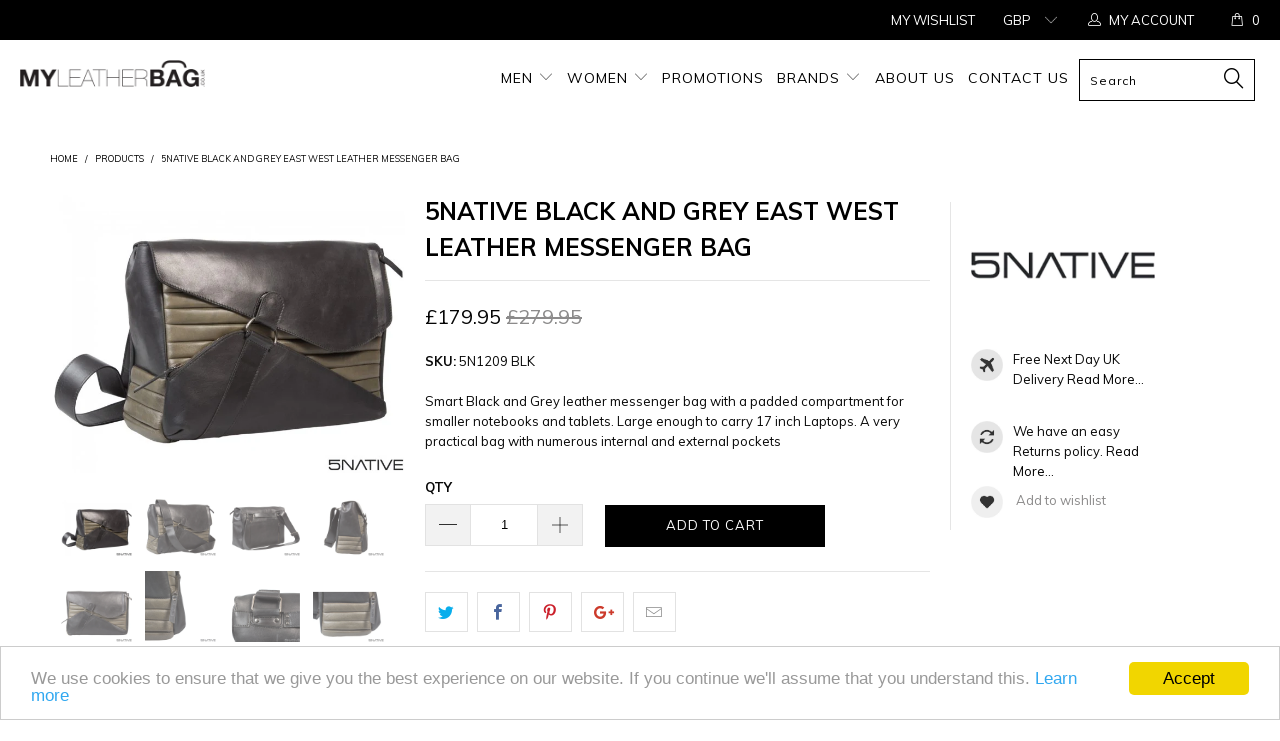

--- FILE ---
content_type: text/html; charset=utf-8
request_url: https://www.myleatherbag.co.uk/products/5native-black-and-grey-east-west-leather-messenger-bag
body_size: 47181
content:


 <!DOCTYPE html>
<!-- TESTING -->
<!--[if lt IE 7 ]><html class="ie ie6" lang="en"> <![endif]-->
<!--[if IE 7 ]><html class="ie ie7" lang="en"> <![endif]-->
<!--[if IE 8 ]><html class="ie ie8" lang="en"> <![endif]-->
<!--[if IE 9 ]><html class="ie ie9" lang="en"> <![endif]-->
<!--[if (gte IE 10)|!(IE)]><!--><html lang="en"> <!--<![endif]--> <head> <meta name="google-site-verification" content="ee5njvOsZ_iNe2pbItDU_dAjtvVU5h7-hDl4J_1oAE8" /> <meta charset="utf-8"> <meta http-equiv="cleartype" content="on"> <meta name="robots" content="index,follow"> <!-- Custom Fonts --> <link href="//fonts.googleapis.com/css?family=.|Oswald:light,normal,bold|Muli:light,normal,bold|Muli:light,normal,bold|Muli:light,normal,bold|Muli:light,normal,bold|Muli:light,normal,bold" rel="stylesheet" type="text/css" /> <!-- Stylesheets for Turbo 3.0.1 --> <link href="//www.myleatherbag.co.uk/cdn/shop/t/25/assets/styles.scss.css?v=140373415057536510701700917894" rel="stylesheet" type="text/css" media="all" /> <script>
      /*! lazysizes - v3.0.0 */
      !function(a,b){var c=b(a,a.document);a.lazySizes=c,"object"==typeof module&&module.exports&&(module.exports=c)}(window,function(a,b){"use strict";if(b.getElementsByClassName){var c,d=b.documentElement,e=a.Date,f=a.HTMLPictureElement,g="addEventListener",h="getAttribute",i=a[g],j=a.setTimeout,k=a.requestAnimationFrame||j,l=a.requestIdleCallback,m=/^picture$/i,n=["load","error","lazyincluded","_lazyloaded"],o={},p=Array.prototype.forEach,q=function(a,b){return o[b]||(o[b]=new RegExp("(\\s|^)"+b+"(\\s|$)")),o[b].test(a[h]("class")||"")&&o[b]},r=function(a,b){q(a,b)||a.setAttribute("class",(a[h]("class")||"").trim()+" "+b)},s=function(a,b){var c;(c=q(a,b))&&a.setAttribute("class",(a[h]("class")||"").replace(c," "))},t=function(a,b,c){var d=c?g:"removeEventListener";c&&t(a,b),n.forEach(function(c){a[d](c,b)})},u=function(a,c,d,e,f){var g=b.createEvent("CustomEvent");return g.initCustomEvent(c,!e,!f,d||{}),a.dispatchEvent(g),g},v=function(b,d){var e;!f&&(e=a.picturefill||c.pf)?e({reevaluate:!0,elements:[b]}):d&&d.src&&(b.src=d.src)},w=function(a,b){return(getComputedStyle(a,null)||{})[b]},x=function(a,b,d){for(d=d||a.offsetWidth;d<c.minSize&&b&&!a._lazysizesWidth;)d=b.offsetWidth,b=b.parentNode;return d},y=function(){var a,c,d=[],e=[],f=d,g=function(){var b=f;for(f=d.length?e:d,a=!0,c=!1;b.length;)b.shift()();a=!1},h=function(d,e){a&&!e?d.apply(this,arguments):(f.push(d),c||(c=!0,(b.hidden?j:k)(g)))};return h._lsFlush=g,h}(),z=function(a,b){return b?function(){y(a)}:function(){var b=this,c=arguments;y(function(){a.apply(b,c)})}},A=function(a){var b,c=0,d=125,f=666,g=f,h=function(){b=!1,c=e.now(),a()},i=l?function(){l(h,{timeout:g}),g!==f&&(g=f)}:z(function(){j(h)},!0);return function(a){var f;(a=a===!0)&&(g=44),b||(b=!0,f=d-(e.now()-c),0>f&&(f=0),a||9>f&&l?i():j(i,f))}},B=function(a){var b,c,d=99,f=function(){b=null,a()},g=function(){var a=e.now()-c;d>a?j(g,d-a):(l||f)(f)};return function(){c=e.now(),b||(b=j(g,d))}},C=function(){var f,k,l,n,o,x,C,E,F,G,H,I,J,K,L,M=/^img$/i,N=/^iframe$/i,O="onscroll"in a&&!/glebot/.test(navigator.userAgent),P=0,Q=0,R=0,S=-1,T=function(a){R--,a&&a.target&&t(a.target,T),(!a||0>R||!a.target)&&(R=0)},U=function(a,c){var e,f=a,g="hidden"==w(b.body,"visibility")||"hidden"!=w(a,"visibility");for(F-=c,I+=c,G-=c,H+=c;g&&(f=f.offsetParent)&&f!=b.body&&f!=d;)g=(w(f,"opacity")||1)>0,g&&"visible"!=w(f,"overflow")&&(e=f.getBoundingClientRect(),g=H>e.left&&G<e.right&&I>e.top-1&&F<e.bottom+1);return g},V=function(){var a,e,g,i,j,m,n,p,q;if((o=c.loadMode)&&8>R&&(a=f.length)){e=0,S++,null==K&&("expand"in c||(c.expand=d.clientHeight>500&&d.clientWidth>500?500:370),J=c.expand,K=J*c.expFactor),K>Q&&1>R&&S>2&&o>2&&!b.hidden?(Q=K,S=0):Q=o>1&&S>1&&6>R?J:P;for(;a>e;e++)if(f[e]&&!f[e]._lazyRace)if(O)if((p=f[e][h]("data-expand"))&&(m=1*p)||(m=Q),q!==m&&(C=innerWidth+m*L,E=innerHeight+m,n=-1*m,q=m),g=f[e].getBoundingClientRect(),(I=g.bottom)>=n&&(F=g.top)<=E&&(H=g.right)>=n*L&&(G=g.left)<=C&&(I||H||G||F)&&(l&&3>R&&!p&&(3>o||4>S)||U(f[e],m))){if(ba(f[e]),j=!0,R>9)break}else!j&&l&&!i&&4>R&&4>S&&o>2&&(k[0]||c.preloadAfterLoad)&&(k[0]||!p&&(I||H||G||F||"auto"!=f[e][h](c.sizesAttr)))&&(i=k[0]||f[e]);else ba(f[e]);i&&!j&&ba(i)}},W=A(V),X=function(a){r(a.target,c.loadedClass),s(a.target,c.loadingClass),t(a.target,Z)},Y=z(X),Z=function(a){Y({target:a.target})},$=function(a,b){try{a.contentWindow.location.replace(b)}catch(c){a.src=b}},_=function(a){var b,d,e=a[h](c.srcsetAttr);(b=c.customMedia[a[h]("data-media")||a[h]("media")])&&a.setAttribute("media",b),e&&a.setAttribute("srcset",e),b&&(d=a.parentNode,d.insertBefore(a.cloneNode(),a),d.removeChild(a))},aa=z(function(a,b,d,e,f){var g,i,k,l,o,q;(o=u(a,"lazybeforeunveil",b)).defaultPrevented||(e&&(d?r(a,c.autosizesClass):a.setAttribute("sizes",e)),i=a[h](c.srcsetAttr),g=a[h](c.srcAttr),f&&(k=a.parentNode,l=k&&m.test(k.nodeName||"")),q=b.firesLoad||"src"in a&&(i||g||l),o={target:a},q&&(t(a,T,!0),clearTimeout(n),n=j(T,2500),r(a,c.loadingClass),t(a,Z,!0)),l&&p.call(k.getElementsByTagName("source"),_),i?a.setAttribute("srcset",i):g&&!l&&(N.test(a.nodeName)?$(a,g):a.src=g),(i||l)&&v(a,{src:g})),a._lazyRace&&delete a._lazyRace,s(a,c.lazyClass),y(function(){(!q||a.complete&&a.naturalWidth>1)&&(q?T(o):R--,X(o))},!0)}),ba=function(a){var b,d=M.test(a.nodeName),e=d&&(a[h](c.sizesAttr)||a[h]("sizes")),f="auto"==e;(!f&&l||!d||!a.src&&!a.srcset||a.complete||q(a,c.errorClass))&&(b=u(a,"lazyunveilread").detail,f&&D.updateElem(a,!0,a.offsetWidth),a._lazyRace=!0,R++,aa(a,b,f,e,d))},ca=function(){if(!l){if(e.now()-x<999)return void j(ca,999);var a=B(function(){c.loadMode=3,W()});l=!0,c.loadMode=3,W(),i("scroll",function(){3==c.loadMode&&(c.loadMode=2),a()},!0)}};return{_:function(){x=e.now(),f=b.getElementsByClassName(c.lazyClass),k=b.getElementsByClassName(c.lazyClass+" "+c.preloadClass),L=c.hFac,i("scroll",W,!0),i("resize",W,!0),a.MutationObserver?new MutationObserver(W).observe(d,{childList:!0,subtree:!0,attributes:!0}):(d[g]("DOMNodeInserted",W,!0),d[g]("DOMAttrModified",W,!0),setInterval(W,999)),i("hashchange",W,!0),["focus","mouseover","click","load","transitionend","animationend","webkitAnimationEnd"].forEach(function(a){b[g](a,W,!0)}),/d$|^c/.test(b.readyState)?ca():(i("load",ca),b[g]("DOMContentLoaded",W),j(ca,2e4)),f.length?(V(),y._lsFlush()):W()},checkElems:W,unveil:ba}}(),D=function(){var a,d=z(function(a,b,c,d){var e,f,g;if(a._lazysizesWidth=d,d+="px",a.setAttribute("sizes",d),m.test(b.nodeName||""))for(e=b.getElementsByTagName("source"),f=0,g=e.length;g>f;f++)e[f].setAttribute("sizes",d);c.detail.dataAttr||v(a,c.detail)}),e=function(a,b,c){var e,f=a.parentNode;f&&(c=x(a,f,c),e=u(a,"lazybeforesizes",{width:c,dataAttr:!!b}),e.defaultPrevented||(c=e.detail.width,c&&c!==a._lazysizesWidth&&d(a,f,e,c)))},f=function(){var b,c=a.length;if(c)for(b=0;c>b;b++)e(a[b])},g=B(f);return{_:function(){a=b.getElementsByClassName(c.autosizesClass),i("resize",g)},checkElems:g,updateElem:e}}(),E=function(){E.i||(E.i=!0,D._(),C._())};return function(){var b,d={lazyClass:"lazyload",loadedClass:"lazyloaded",loadingClass:"lazyloading",preloadClass:"lazypreload",errorClass:"lazyerror",autosizesClass:"lazyautosizes",srcAttr:"data-src",srcsetAttr:"data-srcset",sizesAttr:"data-sizes",minSize:40,customMedia:{},init:!0,expFactor:1.5,hFac:.8,loadMode:2};c=a.lazySizesConfig||a.lazysizesConfig||{};for(b in d)b in c||(c[b]=d[b]);a.lazySizesConfig=c,j(function(){c.init&&E()})}(),{cfg:c,autoSizer:D,loader:C,init:E,uP:v,aC:r,rC:s,hC:q,fire:u,gW:x,rAF:y}}});</script> <title>5NATIVE BLACK AND GREY EAST WEST LEATHER MESSENGER BAG - MyLeatherBag.co.uk</title> <meta name="description" content="Smart Black and Grey leather messenger bag with a padded compartment for smaller notebooks and tablets. Large enough to carry 17 inch Laptops. A very practical bag with numerous internal and external pockets." />
    

    
    
    
    

<meta name="author" content="MyLeatherBag.co.uk">
<meta property="og:url" content="https://www.myleatherbag.co.uk/products/5native-black-and-grey-east-west-leather-messenger-bag">
<meta property="og:site_name" content="MyLeatherBag.co.uk"> <meta property="og:type" content="product"> <meta property="og:title" content="5NATIVE BLACK AND GREY EAST WEST LEATHER MESSENGER BAG"> <meta property="og:image" content="http://www.myleatherbag.co.uk/cdn/shop/products/ewblk1_600x.jpg?v=1537278981"> <meta property="og:image:secure_url" content="https://www.myleatherbag.co.uk/cdn/shop/products/ewblk1_600x.jpg?v=1537278981"> <meta property="og:image" content="http://www.myleatherbag.co.uk/cdn/shop/products/ewblk2_600x.jpg?v=1537278981"> <meta property="og:image:secure_url" content="https://www.myleatherbag.co.uk/cdn/shop/products/ewblk2_600x.jpg?v=1537278981"> <meta property="og:image" content="http://www.myleatherbag.co.uk/cdn/shop/products/ewblk5_600x.jpg?v=1537278981"> <meta property="og:image:secure_url" content="https://www.myleatherbag.co.uk/cdn/shop/products/ewblk5_600x.jpg?v=1537278981"> <meta property="og:price:amount" content="179.95"> <meta property="og:price:currency" content="GBP"> <meta property="og:description" content="Smart Black and Grey leather messenger bag with a padded compartment for smaller notebooks and tablets. Large enough to carry 17 inch Laptops. A very practical bag with numerous internal and external pockets."> <meta name="twitter:site" content="@myleatherbag">

<meta name="twitter:card" content="summary"> <meta name="twitter:title" content="5NATIVE BLACK AND GREY EAST WEST LEATHER MESSENGER BAG"> <meta name="twitter:description" content="Smart Black and Grey leather messenger bag with a padded compartment for smaller notebooks and tablets. Large enough to carry 17 inch Laptops. A very practical bag with numerous internal and external pockets Product Description Additional Information Delivery Information 5NATIVE East West Messenger Bag 5NATIVE combines modern design, minimilistic styling with the finest leathers to create these amazing bags. Practicality is at the heart of 5NATIVE accessories with great features like easy access padded laptop compartments, convenient internal and external pockets Size : 43cm x 30cm x 15cm (17&quot; W x 12&quot; H x 6&quot; D). The Depth narrows from 15cm at the bottom to 10cm at the top Weigh : 1.5 Kgs - The front flap opens with a strap closure and magentic snap button for easy yet secure access- Front of the flap has a zipper pocket and"> <meta name="twitter:image" content="https://www.myleatherbag.co.uk/cdn/shop/products/ewblk1_240x.jpg?v=1537278981"> <meta name="twitter:image:width" content="240"> <meta name="twitter:image:height" content="240"> <!-- Mobile Specific Metas --> <meta name="HandheldFriendly" content="True"> <meta name="MobileOptimized" content="320"> <meta name="viewport" content="width=device-width,initial-scale=1"> <meta name="theme-color" content="#ffffff"> <link rel="shortcut icon" type="image/x-icon" href="//www.myleatherbag.co.uk/cdn/shop/files/favicon_32x32.png?v=1613754983"> <link rel="canonical" href="https://www.myleatherbag.co.uk/products/5native-black-and-grey-east-west-leather-messenger-bag" /> <script>window.performance && window.performance.mark && window.performance.mark('shopify.content_for_header.start');</script><meta name="google-site-verification" content="ee5njvOsZ_iNe2pbItDU_dAjtvVU5h7-hDl4J_1oAE8">
<meta id="shopify-digital-wallet" name="shopify-digital-wallet" content="/709165121/digital_wallets/dialog">
<meta name="shopify-checkout-api-token" content="5033181d0c35d6f8824905f788b37621">
<meta id="in-context-paypal-metadata" data-shop-id="709165121" data-venmo-supported="false" data-environment="production" data-locale="en_US" data-paypal-v4="true" data-currency="GBP">
<link rel="alternate" type="application/json+oembed" href="https://www.myleatherbag.co.uk/products/5native-black-and-grey-east-west-leather-messenger-bag.oembed">
<script async="async" src="/checkouts/internal/preloads.js?locale=en-GB"></script>
<link rel="preconnect" href="https://shop.app" crossorigin="anonymous">
<script async="async" src="https://shop.app/checkouts/internal/preloads.js?locale=en-GB&shop_id=709165121" crossorigin="anonymous"></script>
<script id="apple-pay-shop-capabilities" type="application/json">{"shopId":709165121,"countryCode":"GB","currencyCode":"GBP","merchantCapabilities":["supports3DS"],"merchantId":"gid:\/\/shopify\/Shop\/709165121","merchantName":"MyLeatherBag.co.uk","requiredBillingContactFields":["postalAddress","email","phone"],"requiredShippingContactFields":["postalAddress","email","phone"],"shippingType":"shipping","supportedNetworks":["visa","maestro","masterCard","amex","discover","elo"],"total":{"type":"pending","label":"MyLeatherBag.co.uk","amount":"1.00"},"shopifyPaymentsEnabled":true,"supportsSubscriptions":true}</script>
<script id="shopify-features" type="application/json">{"accessToken":"5033181d0c35d6f8824905f788b37621","betas":["rich-media-storefront-analytics"],"domain":"www.myleatherbag.co.uk","predictiveSearch":true,"shopId":709165121,"locale":"en"}</script>
<script>var Shopify = Shopify || {};
Shopify.shop = "my-leather-bag.myshopify.com";
Shopify.locale = "en";
Shopify.currency = {"active":"GBP","rate":"1.0"};
Shopify.country = "GB";
Shopify.theme = {"name":"Turbo-02.11.2018-EX-VAT","id":33262305345,"schema_name":"Turbo","schema_version":"3.0.1","theme_store_id":null,"role":"main"};
Shopify.theme.handle = "null";
Shopify.theme.style = {"id":null,"handle":null};
Shopify.cdnHost = "www.myleatherbag.co.uk/cdn";
Shopify.routes = Shopify.routes || {};
Shopify.routes.root = "/";</script>
<script type="module">!function(o){(o.Shopify=o.Shopify||{}).modules=!0}(window);</script>
<script>!function(o){function n(){var o=[];function n(){o.push(Array.prototype.slice.apply(arguments))}return n.q=o,n}var t=o.Shopify=o.Shopify||{};t.loadFeatures=n(),t.autoloadFeatures=n()}(window);</script>
<script>
  window.ShopifyPay = window.ShopifyPay || {};
  window.ShopifyPay.apiHost = "shop.app\/pay";
  window.ShopifyPay.redirectState = null;
</script>
<script id="shop-js-analytics" type="application/json">{"pageType":"product"}</script>
<script defer="defer" async type="module" src="//www.myleatherbag.co.uk/cdn/shopifycloud/shop-js/modules/v2/client.init-shop-cart-sync_C5BV16lS.en.esm.js"></script>
<script defer="defer" async type="module" src="//www.myleatherbag.co.uk/cdn/shopifycloud/shop-js/modules/v2/chunk.common_CygWptCX.esm.js"></script>
<script type="module">
  await import("//www.myleatherbag.co.uk/cdn/shopifycloud/shop-js/modules/v2/client.init-shop-cart-sync_C5BV16lS.en.esm.js");
await import("//www.myleatherbag.co.uk/cdn/shopifycloud/shop-js/modules/v2/chunk.common_CygWptCX.esm.js");

  window.Shopify.SignInWithShop?.initShopCartSync?.({"fedCMEnabled":true,"windoidEnabled":true});

</script>
<script>
  window.Shopify = window.Shopify || {};
  if (!window.Shopify.featureAssets) window.Shopify.featureAssets = {};
  window.Shopify.featureAssets['shop-js'] = {"shop-cart-sync":["modules/v2/client.shop-cart-sync_ZFArdW7E.en.esm.js","modules/v2/chunk.common_CygWptCX.esm.js"],"init-fed-cm":["modules/v2/client.init-fed-cm_CmiC4vf6.en.esm.js","modules/v2/chunk.common_CygWptCX.esm.js"],"shop-button":["modules/v2/client.shop-button_tlx5R9nI.en.esm.js","modules/v2/chunk.common_CygWptCX.esm.js"],"shop-cash-offers":["modules/v2/client.shop-cash-offers_DOA2yAJr.en.esm.js","modules/v2/chunk.common_CygWptCX.esm.js","modules/v2/chunk.modal_D71HUcav.esm.js"],"init-windoid":["modules/v2/client.init-windoid_sURxWdc1.en.esm.js","modules/v2/chunk.common_CygWptCX.esm.js"],"shop-toast-manager":["modules/v2/client.shop-toast-manager_ClPi3nE9.en.esm.js","modules/v2/chunk.common_CygWptCX.esm.js"],"init-shop-email-lookup-coordinator":["modules/v2/client.init-shop-email-lookup-coordinator_B8hsDcYM.en.esm.js","modules/v2/chunk.common_CygWptCX.esm.js"],"init-shop-cart-sync":["modules/v2/client.init-shop-cart-sync_C5BV16lS.en.esm.js","modules/v2/chunk.common_CygWptCX.esm.js"],"avatar":["modules/v2/client.avatar_BTnouDA3.en.esm.js"],"pay-button":["modules/v2/client.pay-button_FdsNuTd3.en.esm.js","modules/v2/chunk.common_CygWptCX.esm.js"],"init-customer-accounts":["modules/v2/client.init-customer-accounts_DxDtT_ad.en.esm.js","modules/v2/client.shop-login-button_C5VAVYt1.en.esm.js","modules/v2/chunk.common_CygWptCX.esm.js","modules/v2/chunk.modal_D71HUcav.esm.js"],"init-shop-for-new-customer-accounts":["modules/v2/client.init-shop-for-new-customer-accounts_ChsxoAhi.en.esm.js","modules/v2/client.shop-login-button_C5VAVYt1.en.esm.js","modules/v2/chunk.common_CygWptCX.esm.js","modules/v2/chunk.modal_D71HUcav.esm.js"],"shop-login-button":["modules/v2/client.shop-login-button_C5VAVYt1.en.esm.js","modules/v2/chunk.common_CygWptCX.esm.js","modules/v2/chunk.modal_D71HUcav.esm.js"],"init-customer-accounts-sign-up":["modules/v2/client.init-customer-accounts-sign-up_CPSyQ0Tj.en.esm.js","modules/v2/client.shop-login-button_C5VAVYt1.en.esm.js","modules/v2/chunk.common_CygWptCX.esm.js","modules/v2/chunk.modal_D71HUcav.esm.js"],"shop-follow-button":["modules/v2/client.shop-follow-button_Cva4Ekp9.en.esm.js","modules/v2/chunk.common_CygWptCX.esm.js","modules/v2/chunk.modal_D71HUcav.esm.js"],"checkout-modal":["modules/v2/client.checkout-modal_BPM8l0SH.en.esm.js","modules/v2/chunk.common_CygWptCX.esm.js","modules/v2/chunk.modal_D71HUcav.esm.js"],"lead-capture":["modules/v2/client.lead-capture_Bi8yE_yS.en.esm.js","modules/v2/chunk.common_CygWptCX.esm.js","modules/v2/chunk.modal_D71HUcav.esm.js"],"shop-login":["modules/v2/client.shop-login_D6lNrXab.en.esm.js","modules/v2/chunk.common_CygWptCX.esm.js","modules/v2/chunk.modal_D71HUcav.esm.js"],"payment-terms":["modules/v2/client.payment-terms_CZxnsJam.en.esm.js","modules/v2/chunk.common_CygWptCX.esm.js","modules/v2/chunk.modal_D71HUcav.esm.js"]};
</script>
<script>(function() {
  var isLoaded = false;
  function asyncLoad() {
    if (isLoaded) return;
    isLoaded = true;
    var urls = ["https:\/\/d1639lhkj5l89m.cloudfront.net\/js\/storefront\/uppromote.js?shop=my-leather-bag.myshopify.com"];
    for (var i = 0; i <urls.length; i++) {
      var s = document.createElement('script');
      s.type = 'text/javascript';
      s.async = true;
      s.src = urls[i];
      var x = document.getElementsByTagName('script')[0];
      x.parentNode.insertBefore(s, x);
    }
  };
  if(window.attachEvent) {
    window.attachEvent('onload', asyncLoad);
  } else {
    window.addEventListener('load', asyncLoad, false);
  }
})();</script>
<script id="__st">var __st={"a":709165121,"offset":0,"reqid":"a649e18e-c42f-4f79-999e-9ecd7e4c322c-1768815579","pageurl":"www.myleatherbag.co.uk\/products\/5native-black-and-grey-east-west-leather-messenger-bag","u":"d68fdd0cbea9","p":"product","rtyp":"product","rid":734241357889};</script>
<script>window.ShopifyPaypalV4VisibilityTracking = true;</script>
<script id="captcha-bootstrap">!function(){'use strict';const t='contact',e='account',n='new_comment',o=[[t,t],['blogs',n],['comments',n],[t,'customer']],c=[[e,'customer_login'],[e,'guest_login'],[e,'recover_customer_password'],[e,'create_customer']],r=t=>t.map((([t,e])=>`form[action*='/${t}']:not([data-nocaptcha='true']) input[name='form_type'][value='${e}']`)).join(','),a=t=>()=>t?[...document.querySelectorAll(t)].map((t=>t.form)):[];function s(){const t=[...o],e=r(t);return a(e)}const i='password',u='form_key',d=['recaptcha-v3-token','g-recaptcha-response','h-captcha-response',i],f=()=>{try{return window.sessionStorage}catch{return}},m='__shopify_v',_=t=>t.elements[u];function p(t,e,n=!1){try{const o=window.sessionStorage,c=JSON.parse(o.getItem(e)),{data:r}=function(t){const{data:e,action:n}=t;return t[m]||n?{data:e,action:n}:{data:t,action:n}}(c);for(const[e,n]of Object.entries(r))t.elements[e]&&(t.elements[e].value=n);n&&o.removeItem(e)}catch(o){console.error('form repopulation failed',{error:o})}}const l='form_type',E='cptcha';function T(t){t.dataset[E]=!0}const w=window,h=w.document,L='Shopify',v='ce_forms',y='captcha';let A=!1;((t,e)=>{const n=(g='f06e6c50-85a8-45c8-87d0-21a2b65856fe',I='https://cdn.shopify.com/shopifycloud/storefront-forms-hcaptcha/ce_storefront_forms_captcha_hcaptcha.v1.5.2.iife.js',D={infoText:'Protected by hCaptcha',privacyText:'Privacy',termsText:'Terms'},(t,e,n)=>{const o=w[L][v],c=o.bindForm;if(c)return c(t,g,e,D).then(n);var r;o.q.push([[t,g,e,D],n]),r=I,A||(h.body.append(Object.assign(h.createElement('script'),{id:'captcha-provider',async:!0,src:r})),A=!0)});var g,I,D;w[L]=w[L]||{},w[L][v]=w[L][v]||{},w[L][v].q=[],w[L][y]=w[L][y]||{},w[L][y].protect=function(t,e){n(t,void 0,e),T(t)},Object.freeze(w[L][y]),function(t,e,n,w,h,L){const[v,y,A,g]=function(t,e,n){const i=e?o:[],u=t?c:[],d=[...i,...u],f=r(d),m=r(i),_=r(d.filter((([t,e])=>n.includes(e))));return[a(f),a(m),a(_),s()]}(w,h,L),I=t=>{const e=t.target;return e instanceof HTMLFormElement?e:e&&e.form},D=t=>v().includes(t);t.addEventListener('submit',(t=>{const e=I(t);if(!e)return;const n=D(e)&&!e.dataset.hcaptchaBound&&!e.dataset.recaptchaBound,o=_(e),c=g().includes(e)&&(!o||!o.value);(n||c)&&t.preventDefault(),c&&!n&&(function(t){try{if(!f())return;!function(t){const e=f();if(!e)return;const n=_(t);if(!n)return;const o=n.value;o&&e.removeItem(o)}(t);const e=Array.from(Array(32),(()=>Math.random().toString(36)[2])).join('');!function(t,e){_(t)||t.append(Object.assign(document.createElement('input'),{type:'hidden',name:u})),t.elements[u].value=e}(t,e),function(t,e){const n=f();if(!n)return;const o=[...t.querySelectorAll(`input[type='${i}']`)].map((({name:t})=>t)),c=[...d,...o],r={};for(const[a,s]of new FormData(t).entries())c.includes(a)||(r[a]=s);n.setItem(e,JSON.stringify({[m]:1,action:t.action,data:r}))}(t,e)}catch(e){console.error('failed to persist form',e)}}(e),e.submit())}));const S=(t,e)=>{t&&!t.dataset[E]&&(n(t,e.some((e=>e===t))),T(t))};for(const o of['focusin','change'])t.addEventListener(o,(t=>{const e=I(t);D(e)&&S(e,y())}));const B=e.get('form_key'),M=e.get(l),P=B&&M;t.addEventListener('DOMContentLoaded',(()=>{const t=y();if(P)for(const e of t)e.elements[l].value===M&&p(e,B);[...new Set([...A(),...v().filter((t=>'true'===t.dataset.shopifyCaptcha))])].forEach((e=>S(e,t)))}))}(h,new URLSearchParams(w.location.search),n,t,e,['guest_login'])})(!0,!0)}();</script>
<script integrity="sha256-4kQ18oKyAcykRKYeNunJcIwy7WH5gtpwJnB7kiuLZ1E=" data-source-attribution="shopify.loadfeatures" defer="defer" src="//www.myleatherbag.co.uk/cdn/shopifycloud/storefront/assets/storefront/load_feature-a0a9edcb.js" crossorigin="anonymous"></script>
<script crossorigin="anonymous" defer="defer" src="//www.myleatherbag.co.uk/cdn/shopifycloud/storefront/assets/shopify_pay/storefront-65b4c6d7.js?v=20250812"></script>
<script data-source-attribution="shopify.dynamic_checkout.dynamic.init">var Shopify=Shopify||{};Shopify.PaymentButton=Shopify.PaymentButton||{isStorefrontPortableWallets:!0,init:function(){window.Shopify.PaymentButton.init=function(){};var t=document.createElement("script");t.src="https://www.myleatherbag.co.uk/cdn/shopifycloud/portable-wallets/latest/portable-wallets.en.js",t.type="module",document.head.appendChild(t)}};
</script>
<script data-source-attribution="shopify.dynamic_checkout.buyer_consent">
  function portableWalletsHideBuyerConsent(e){var t=document.getElementById("shopify-buyer-consent"),n=document.getElementById("shopify-subscription-policy-button");t&&n&&(t.classList.add("hidden"),t.setAttribute("aria-hidden","true"),n.removeEventListener("click",e))}function portableWalletsShowBuyerConsent(e){var t=document.getElementById("shopify-buyer-consent"),n=document.getElementById("shopify-subscription-policy-button");t&&n&&(t.classList.remove("hidden"),t.removeAttribute("aria-hidden"),n.addEventListener("click",e))}window.Shopify?.PaymentButton&&(window.Shopify.PaymentButton.hideBuyerConsent=portableWalletsHideBuyerConsent,window.Shopify.PaymentButton.showBuyerConsent=portableWalletsShowBuyerConsent);
</script>
<script data-source-attribution="shopify.dynamic_checkout.cart.bootstrap">document.addEventListener("DOMContentLoaded",(function(){function t(){return document.querySelector("shopify-accelerated-checkout-cart, shopify-accelerated-checkout")}if(t())Shopify.PaymentButton.init();else{new MutationObserver((function(e,n){t()&&(Shopify.PaymentButton.init(),n.disconnect())})).observe(document.body,{childList:!0,subtree:!0})}}));
</script>
<link id="shopify-accelerated-checkout-styles" rel="stylesheet" media="screen" href="https://www.myleatherbag.co.uk/cdn/shopifycloud/portable-wallets/latest/accelerated-checkout-backwards-compat.css" crossorigin="anonymous">
<style id="shopify-accelerated-checkout-cart">
        #shopify-buyer-consent {
  margin-top: 1em;
  display: inline-block;
  width: 100%;
}

#shopify-buyer-consent.hidden {
  display: none;
}

#shopify-subscription-policy-button {
  background: none;
  border: none;
  padding: 0;
  text-decoration: underline;
  font-size: inherit;
  cursor: pointer;
}

#shopify-subscription-policy-button::before {
  box-shadow: none;
}

      </style>

<script>window.performance && window.performance.mark && window.performance.mark('shopify.content_for_header.end');</script> <!--begin-bc-sf-filter-css--> <link href="//www.myleatherbag.co.uk/cdn/shop/t/25/assets/bc-sf-filter.scss.css?v=29865708227992394631700917894" rel="stylesheet" type="text/css" media="all" />

<!--end-bc-sf-filter-css-->
<link href="https://monorail-edge.shopifysvc.com" rel="dns-prefetch">
<script>(function(){if ("sendBeacon" in navigator && "performance" in window) {try {var session_token_from_headers = performance.getEntriesByType('navigation')[0].serverTiming.find(x => x.name == '_s').description;} catch {var session_token_from_headers = undefined;}var session_cookie_matches = document.cookie.match(/_shopify_s=([^;]*)/);var session_token_from_cookie = session_cookie_matches && session_cookie_matches.length === 2 ? session_cookie_matches[1] : "";var session_token = session_token_from_headers || session_token_from_cookie || "";function handle_abandonment_event(e) {var entries = performance.getEntries().filter(function(entry) {return /monorail-edge.shopifysvc.com/.test(entry.name);});if (!window.abandonment_tracked && entries.length === 0) {window.abandonment_tracked = true;var currentMs = Date.now();var navigation_start = performance.timing.navigationStart;var payload = {shop_id: 709165121,url: window.location.href,navigation_start,duration: currentMs - navigation_start,session_token,page_type: "product"};window.navigator.sendBeacon("https://monorail-edge.shopifysvc.com/v1/produce", JSON.stringify({schema_id: "online_store_buyer_site_abandonment/1.1",payload: payload,metadata: {event_created_at_ms: currentMs,event_sent_at_ms: currentMs}}));}}window.addEventListener('pagehide', handle_abandonment_event);}}());</script>
<script id="web-pixels-manager-setup">(function e(e,d,r,n,o){if(void 0===o&&(o={}),!Boolean(null===(a=null===(i=window.Shopify)||void 0===i?void 0:i.analytics)||void 0===a?void 0:a.replayQueue)){var i,a;window.Shopify=window.Shopify||{};var t=window.Shopify;t.analytics=t.analytics||{};var s=t.analytics;s.replayQueue=[],s.publish=function(e,d,r){return s.replayQueue.push([e,d,r]),!0};try{self.performance.mark("wpm:start")}catch(e){}var l=function(){var e={modern:/Edge?\/(1{2}[4-9]|1[2-9]\d|[2-9]\d{2}|\d{4,})\.\d+(\.\d+|)|Firefox\/(1{2}[4-9]|1[2-9]\d|[2-9]\d{2}|\d{4,})\.\d+(\.\d+|)|Chrom(ium|e)\/(9{2}|\d{3,})\.\d+(\.\d+|)|(Maci|X1{2}).+ Version\/(15\.\d+|(1[6-9]|[2-9]\d|\d{3,})\.\d+)([,.]\d+|)( \(\w+\)|)( Mobile\/\w+|) Safari\/|Chrome.+OPR\/(9{2}|\d{3,})\.\d+\.\d+|(CPU[ +]OS|iPhone[ +]OS|CPU[ +]iPhone|CPU IPhone OS|CPU iPad OS)[ +]+(15[._]\d+|(1[6-9]|[2-9]\d|\d{3,})[._]\d+)([._]\d+|)|Android:?[ /-](13[3-9]|1[4-9]\d|[2-9]\d{2}|\d{4,})(\.\d+|)(\.\d+|)|Android.+Firefox\/(13[5-9]|1[4-9]\d|[2-9]\d{2}|\d{4,})\.\d+(\.\d+|)|Android.+Chrom(ium|e)\/(13[3-9]|1[4-9]\d|[2-9]\d{2}|\d{4,})\.\d+(\.\d+|)|SamsungBrowser\/([2-9]\d|\d{3,})\.\d+/,legacy:/Edge?\/(1[6-9]|[2-9]\d|\d{3,})\.\d+(\.\d+|)|Firefox\/(5[4-9]|[6-9]\d|\d{3,})\.\d+(\.\d+|)|Chrom(ium|e)\/(5[1-9]|[6-9]\d|\d{3,})\.\d+(\.\d+|)([\d.]+$|.*Safari\/(?![\d.]+ Edge\/[\d.]+$))|(Maci|X1{2}).+ Version\/(10\.\d+|(1[1-9]|[2-9]\d|\d{3,})\.\d+)([,.]\d+|)( \(\w+\)|)( Mobile\/\w+|) Safari\/|Chrome.+OPR\/(3[89]|[4-9]\d|\d{3,})\.\d+\.\d+|(CPU[ +]OS|iPhone[ +]OS|CPU[ +]iPhone|CPU IPhone OS|CPU iPad OS)[ +]+(10[._]\d+|(1[1-9]|[2-9]\d|\d{3,})[._]\d+)([._]\d+|)|Android:?[ /-](13[3-9]|1[4-9]\d|[2-9]\d{2}|\d{4,})(\.\d+|)(\.\d+|)|Mobile Safari.+OPR\/([89]\d|\d{3,})\.\d+\.\d+|Android.+Firefox\/(13[5-9]|1[4-9]\d|[2-9]\d{2}|\d{4,})\.\d+(\.\d+|)|Android.+Chrom(ium|e)\/(13[3-9]|1[4-9]\d|[2-9]\d{2}|\d{4,})\.\d+(\.\d+|)|Android.+(UC? ?Browser|UCWEB|U3)[ /]?(15\.([5-9]|\d{2,})|(1[6-9]|[2-9]\d|\d{3,})\.\d+)\.\d+|SamsungBrowser\/(5\.\d+|([6-9]|\d{2,})\.\d+)|Android.+MQ{2}Browser\/(14(\.(9|\d{2,})|)|(1[5-9]|[2-9]\d|\d{3,})(\.\d+|))(\.\d+|)|K[Aa][Ii]OS\/(3\.\d+|([4-9]|\d{2,})\.\d+)(\.\d+|)/},d=e.modern,r=e.legacy,n=navigator.userAgent;return n.match(d)?"modern":n.match(r)?"legacy":"unknown"}(),u="modern"===l?"modern":"legacy",c=(null!=n?n:{modern:"",legacy:""})[u],f=function(e){return[e.baseUrl,"/wpm","/b",e.hashVersion,"modern"===e.buildTarget?"m":"l",".js"].join("")}({baseUrl:d,hashVersion:r,buildTarget:u}),m=function(e){var d=e.version,r=e.bundleTarget,n=e.surface,o=e.pageUrl,i=e.monorailEndpoint;return{emit:function(e){var a=e.status,t=e.errorMsg,s=(new Date).getTime(),l=JSON.stringify({metadata:{event_sent_at_ms:s},events:[{schema_id:"web_pixels_manager_load/3.1",payload:{version:d,bundle_target:r,page_url:o,status:a,surface:n,error_msg:t},metadata:{event_created_at_ms:s}}]});if(!i)return console&&console.warn&&console.warn("[Web Pixels Manager] No Monorail endpoint provided, skipping logging."),!1;try{return self.navigator.sendBeacon.bind(self.navigator)(i,l)}catch(e){}var u=new XMLHttpRequest;try{return u.open("POST",i,!0),u.setRequestHeader("Content-Type","text/plain"),u.send(l),!0}catch(e){return console&&console.warn&&console.warn("[Web Pixels Manager] Got an unhandled error while logging to Monorail."),!1}}}}({version:r,bundleTarget:l,surface:e.surface,pageUrl:self.location.href,monorailEndpoint:e.monorailEndpoint});try{o.browserTarget=l,function(e){var d=e.src,r=e.async,n=void 0===r||r,o=e.onload,i=e.onerror,a=e.sri,t=e.scriptDataAttributes,s=void 0===t?{}:t,l=document.createElement("script"),u=document.querySelector("head"),c=document.querySelector("body");if(l.async=n,l.src=d,a&&(l.integrity=a,l.crossOrigin="anonymous"),s)for(var f in s)if(Object.prototype.hasOwnProperty.call(s,f))try{l.dataset[f]=s[f]}catch(e){}if(o&&l.addEventListener("load",o),i&&l.addEventListener("error",i),u)u.appendChild(l);else{if(!c)throw new Error("Did not find a head or body element to append the script");c.appendChild(l)}}({src:f,async:!0,onload:function(){if(!function(){var e,d;return Boolean(null===(d=null===(e=window.Shopify)||void 0===e?void 0:e.analytics)||void 0===d?void 0:d.initialized)}()){var d=window.webPixelsManager.init(e)||void 0;if(d){var r=window.Shopify.analytics;r.replayQueue.forEach((function(e){var r=e[0],n=e[1],o=e[2];d.publishCustomEvent(r,n,o)})),r.replayQueue=[],r.publish=d.publishCustomEvent,r.visitor=d.visitor,r.initialized=!0}}},onerror:function(){return m.emit({status:"failed",errorMsg:"".concat(f," has failed to load")})},sri:function(e){var d=/^sha384-[A-Za-z0-9+/=]+$/;return"string"==typeof e&&d.test(e)}(c)?c:"",scriptDataAttributes:o}),m.emit({status:"loading"})}catch(e){m.emit({status:"failed",errorMsg:(null==e?void 0:e.message)||"Unknown error"})}}})({shopId: 709165121,storefrontBaseUrl: "https://www.myleatherbag.co.uk",extensionsBaseUrl: "https://extensions.shopifycdn.com/cdn/shopifycloud/web-pixels-manager",monorailEndpoint: "https://monorail-edge.shopifysvc.com/unstable/produce_batch",surface: "storefront-renderer",enabledBetaFlags: ["2dca8a86"],webPixelsConfigList: [{"id":"987496757","configuration":"{\"pixel_id\":\"1780587696104223\",\"pixel_type\":\"facebook_pixel\"}","eventPayloadVersion":"v1","runtimeContext":"OPEN","scriptVersion":"ca16bc87fe92b6042fbaa3acc2fbdaa6","type":"APP","apiClientId":2329312,"privacyPurposes":["ANALYTICS","MARKETING","SALE_OF_DATA"],"dataSharingAdjustments":{"protectedCustomerApprovalScopes":["read_customer_address","read_customer_email","read_customer_name","read_customer_personal_data","read_customer_phone"]}},{"id":"983892277","configuration":"{\"shopId\":\"174565\",\"env\":\"production\",\"metaData\":\"[]\"}","eventPayloadVersion":"v1","runtimeContext":"STRICT","scriptVersion":"8e11013497942cd9be82d03af35714e6","type":"APP","apiClientId":2773553,"privacyPurposes":[],"dataSharingAdjustments":{"protectedCustomerApprovalScopes":["read_customer_address","read_customer_email","read_customer_name","read_customer_personal_data","read_customer_phone"]}},{"id":"879296821","configuration":"{\"config\":\"{\\\"pixel_id\\\":\\\"G-28X1P4JESK\\\",\\\"target_country\\\":\\\"GB\\\",\\\"gtag_events\\\":[{\\\"type\\\":\\\"search\\\",\\\"action_label\\\":[\\\"G-28X1P4JESK\\\",\\\"AW-1052173380\\\/tLLrCK7t86sBEMTI2_UD\\\"]},{\\\"type\\\":\\\"begin_checkout\\\",\\\"action_label\\\":[\\\"G-28X1P4JESK\\\",\\\"AW-1052173380\\\/7jqfCKvt86sBEMTI2_UD\\\"]},{\\\"type\\\":\\\"view_item\\\",\\\"action_label\\\":[\\\"G-28X1P4JESK\\\",\\\"AW-1052173380\\\/Mj4HCKXt86sBEMTI2_UD\\\",\\\"MC-6NGHYFDK43\\\"]},{\\\"type\\\":\\\"purchase\\\",\\\"action_label\\\":[\\\"G-28X1P4JESK\\\",\\\"AW-1052173380\\\/5sq1CNTj86sBEMTI2_UD\\\",\\\"MC-6NGHYFDK43\\\"]},{\\\"type\\\":\\\"page_view\\\",\\\"action_label\\\":[\\\"G-28X1P4JESK\\\",\\\"AW-1052173380\\\/JU4iCNHj86sBEMTI2_UD\\\",\\\"MC-6NGHYFDK43\\\"]},{\\\"type\\\":\\\"add_payment_info\\\",\\\"action_label\\\":[\\\"G-28X1P4JESK\\\",\\\"AW-1052173380\\\/kE83CLHt86sBEMTI2_UD\\\"]},{\\\"type\\\":\\\"add_to_cart\\\",\\\"action_label\\\":[\\\"G-28X1P4JESK\\\",\\\"AW-1052173380\\\/8qUCCKjt86sBEMTI2_UD\\\"]}],\\\"enable_monitoring_mode\\\":false}\"}","eventPayloadVersion":"v1","runtimeContext":"OPEN","scriptVersion":"b2a88bafab3e21179ed38636efcd8a93","type":"APP","apiClientId":1780363,"privacyPurposes":[],"dataSharingAdjustments":{"protectedCustomerApprovalScopes":["read_customer_address","read_customer_email","read_customer_name","read_customer_personal_data","read_customer_phone"]}},{"id":"shopify-app-pixel","configuration":"{}","eventPayloadVersion":"v1","runtimeContext":"STRICT","scriptVersion":"0450","apiClientId":"shopify-pixel","type":"APP","privacyPurposes":["ANALYTICS","MARKETING"]},{"id":"shopify-custom-pixel","eventPayloadVersion":"v1","runtimeContext":"LAX","scriptVersion":"0450","apiClientId":"shopify-pixel","type":"CUSTOM","privacyPurposes":["ANALYTICS","MARKETING"]}],isMerchantRequest: false,initData: {"shop":{"name":"MyLeatherBag.co.uk","paymentSettings":{"currencyCode":"GBP"},"myshopifyDomain":"my-leather-bag.myshopify.com","countryCode":"GB","storefrontUrl":"https:\/\/www.myleatherbag.co.uk"},"customer":null,"cart":null,"checkout":null,"productVariants":[{"price":{"amount":179.95,"currencyCode":"GBP"},"product":{"title":"5NATIVE BLACK AND GREY EAST WEST LEATHER MESSENGER BAG","vendor":"5Native","id":"734241357889","untranslatedTitle":"5NATIVE BLACK AND GREY EAST WEST LEATHER MESSENGER BAG","url":"\/products\/5native-black-and-grey-east-west-leather-messenger-bag","type":""},"id":"8862949146689","image":{"src":"\/\/www.myleatherbag.co.uk\/cdn\/shop\/products\/ewblk1.jpg?v=1537278981"},"sku":"5N1209 BLK","title":"Default Title","untranslatedTitle":"Default Title"}],"purchasingCompany":null},},"https://www.myleatherbag.co.uk/cdn","fcfee988w5aeb613cpc8e4bc33m6693e112",{"modern":"","legacy":""},{"shopId":"709165121","storefrontBaseUrl":"https:\/\/www.myleatherbag.co.uk","extensionBaseUrl":"https:\/\/extensions.shopifycdn.com\/cdn\/shopifycloud\/web-pixels-manager","surface":"storefront-renderer","enabledBetaFlags":"[\"2dca8a86\"]","isMerchantRequest":"false","hashVersion":"fcfee988w5aeb613cpc8e4bc33m6693e112","publish":"custom","events":"[[\"page_viewed\",{}],[\"product_viewed\",{\"productVariant\":{\"price\":{\"amount\":179.95,\"currencyCode\":\"GBP\"},\"product\":{\"title\":\"5NATIVE BLACK AND GREY EAST WEST LEATHER MESSENGER BAG\",\"vendor\":\"5Native\",\"id\":\"734241357889\",\"untranslatedTitle\":\"5NATIVE BLACK AND GREY EAST WEST LEATHER MESSENGER BAG\",\"url\":\"\/products\/5native-black-and-grey-east-west-leather-messenger-bag\",\"type\":\"\"},\"id\":\"8862949146689\",\"image\":{\"src\":\"\/\/www.myleatherbag.co.uk\/cdn\/shop\/products\/ewblk1.jpg?v=1537278981\"},\"sku\":\"5N1209 BLK\",\"title\":\"Default Title\",\"untranslatedTitle\":\"Default Title\"}}]]"});</script><script>
  window.ShopifyAnalytics = window.ShopifyAnalytics || {};
  window.ShopifyAnalytics.meta = window.ShopifyAnalytics.meta || {};
  window.ShopifyAnalytics.meta.currency = 'GBP';
  var meta = {"product":{"id":734241357889,"gid":"gid:\/\/shopify\/Product\/734241357889","vendor":"5Native","type":"","handle":"5native-black-and-grey-east-west-leather-messenger-bag","variants":[{"id":8862949146689,"price":17995,"name":"5NATIVE BLACK AND GREY EAST WEST LEATHER MESSENGER BAG","public_title":null,"sku":"5N1209 BLK"}],"remote":false},"page":{"pageType":"product","resourceType":"product","resourceId":734241357889,"requestId":"a649e18e-c42f-4f79-999e-9ecd7e4c322c-1768815579"}};
  for (var attr in meta) {
    window.ShopifyAnalytics.meta[attr] = meta[attr];
  }
</script>
<script class="analytics">
  (function () {
    var customDocumentWrite = function(content) {
      var jquery = null;

      if (window.jQuery) {
        jquery = window.jQuery;
      } else if (window.Checkout && window.Checkout.$) {
        jquery = window.Checkout.$;
      }

      if (jquery) {
        jquery('body').append(content);
      }
    };

    var hasLoggedConversion = function(token) {
      if (token) {
        return document.cookie.indexOf('loggedConversion=' + token) !== -1;
      }
      return false;
    }

    var setCookieIfConversion = function(token) {
      if (token) {
        var twoMonthsFromNow = new Date(Date.now());
        twoMonthsFromNow.setMonth(twoMonthsFromNow.getMonth() + 2);

        document.cookie = 'loggedConversion=' + token + '; expires=' + twoMonthsFromNow;
      }
    }

    var trekkie = window.ShopifyAnalytics.lib = window.trekkie = window.trekkie || [];
    if (trekkie.integrations) {
      return;
    }
    trekkie.methods = [
      'identify',
      'page',
      'ready',
      'track',
      'trackForm',
      'trackLink'
    ];
    trekkie.factory = function(method) {
      return function() {
        var args = Array.prototype.slice.call(arguments);
        args.unshift(method);
        trekkie.push(args);
        return trekkie;
      };
    };
    for (var i = 0; i < trekkie.methods.length; i++) {
      var key = trekkie.methods[i];
      trekkie[key] = trekkie.factory(key);
    }
    trekkie.load = function(config) {
      trekkie.config = config || {};
      trekkie.config.initialDocumentCookie = document.cookie;
      var first = document.getElementsByTagName('script')[0];
      var script = document.createElement('script');
      script.type = 'text/javascript';
      script.onerror = function(e) {
        var scriptFallback = document.createElement('script');
        scriptFallback.type = 'text/javascript';
        scriptFallback.onerror = function(error) {
                var Monorail = {
      produce: function produce(monorailDomain, schemaId, payload) {
        var currentMs = new Date().getTime();
        var event = {
          schema_id: schemaId,
          payload: payload,
          metadata: {
            event_created_at_ms: currentMs,
            event_sent_at_ms: currentMs
          }
        };
        return Monorail.sendRequest("https://" + monorailDomain + "/v1/produce", JSON.stringify(event));
      },
      sendRequest: function sendRequest(endpointUrl, payload) {
        // Try the sendBeacon API
        if (window && window.navigator && typeof window.navigator.sendBeacon === 'function' && typeof window.Blob === 'function' && !Monorail.isIos12()) {
          var blobData = new window.Blob([payload], {
            type: 'text/plain'
          });

          if (window.navigator.sendBeacon(endpointUrl, blobData)) {
            return true;
          } // sendBeacon was not successful

        } // XHR beacon

        var xhr = new XMLHttpRequest();

        try {
          xhr.open('POST', endpointUrl);
          xhr.setRequestHeader('Content-Type', 'text/plain');
          xhr.send(payload);
        } catch (e) {
          console.log(e);
        }

        return false;
      },
      isIos12: function isIos12() {
        return window.navigator.userAgent.lastIndexOf('iPhone; CPU iPhone OS 12_') !== -1 || window.navigator.userAgent.lastIndexOf('iPad; CPU OS 12_') !== -1;
      }
    };
    Monorail.produce('monorail-edge.shopifysvc.com',
      'trekkie_storefront_load_errors/1.1',
      {shop_id: 709165121,
      theme_id: 33262305345,
      app_name: "storefront",
      context_url: window.location.href,
      source_url: "//www.myleatherbag.co.uk/cdn/s/trekkie.storefront.cd680fe47e6c39ca5d5df5f0a32d569bc48c0f27.min.js"});

        };
        scriptFallback.async = true;
        scriptFallback.src = '//www.myleatherbag.co.uk/cdn/s/trekkie.storefront.cd680fe47e6c39ca5d5df5f0a32d569bc48c0f27.min.js';
        first.parentNode.insertBefore(scriptFallback, first);
      };
      script.async = true;
      script.src = '//www.myleatherbag.co.uk/cdn/s/trekkie.storefront.cd680fe47e6c39ca5d5df5f0a32d569bc48c0f27.min.js';
      first.parentNode.insertBefore(script, first);
    };
    trekkie.load(
      {"Trekkie":{"appName":"storefront","development":false,"defaultAttributes":{"shopId":709165121,"isMerchantRequest":null,"themeId":33262305345,"themeCityHash":"17693640518894999841","contentLanguage":"en","currency":"GBP","eventMetadataId":"98ad5f73-2f1a-4253-8678-f80c96cc7b8c"},"isServerSideCookieWritingEnabled":true,"monorailRegion":"shop_domain","enabledBetaFlags":["65f19447"]},"Session Attribution":{},"S2S":{"facebookCapiEnabled":true,"source":"trekkie-storefront-renderer","apiClientId":580111}}
    );

    var loaded = false;
    trekkie.ready(function() {
      if (loaded) return;
      loaded = true;

      window.ShopifyAnalytics.lib = window.trekkie;

      var originalDocumentWrite = document.write;
      document.write = customDocumentWrite;
      try { window.ShopifyAnalytics.merchantGoogleAnalytics.call(this); } catch(error) {};
      document.write = originalDocumentWrite;

      window.ShopifyAnalytics.lib.page(null,{"pageType":"product","resourceType":"product","resourceId":734241357889,"requestId":"a649e18e-c42f-4f79-999e-9ecd7e4c322c-1768815579","shopifyEmitted":true});

      var match = window.location.pathname.match(/checkouts\/(.+)\/(thank_you|post_purchase)/)
      var token = match? match[1]: undefined;
      if (!hasLoggedConversion(token)) {
        setCookieIfConversion(token);
        window.ShopifyAnalytics.lib.track("Viewed Product",{"currency":"GBP","variantId":8862949146689,"productId":734241357889,"productGid":"gid:\/\/shopify\/Product\/734241357889","name":"5NATIVE BLACK AND GREY EAST WEST LEATHER MESSENGER BAG","price":"179.95","sku":"5N1209 BLK","brand":"5Native","variant":null,"category":"","nonInteraction":true,"remote":false},undefined,undefined,{"shopifyEmitted":true});
      window.ShopifyAnalytics.lib.track("monorail:\/\/trekkie_storefront_viewed_product\/1.1",{"currency":"GBP","variantId":8862949146689,"productId":734241357889,"productGid":"gid:\/\/shopify\/Product\/734241357889","name":"5NATIVE BLACK AND GREY EAST WEST LEATHER MESSENGER BAG","price":"179.95","sku":"5N1209 BLK","brand":"5Native","variant":null,"category":"","nonInteraction":true,"remote":false,"referer":"https:\/\/www.myleatherbag.co.uk\/products\/5native-black-and-grey-east-west-leather-messenger-bag"});
      }
    });


        var eventsListenerScript = document.createElement('script');
        eventsListenerScript.async = true;
        eventsListenerScript.src = "//www.myleatherbag.co.uk/cdn/shopifycloud/storefront/assets/shop_events_listener-3da45d37.js";
        document.getElementsByTagName('head')[0].appendChild(eventsListenerScript);

})();</script>
  <script>
  if (!window.ga || (window.ga && typeof window.ga !== 'function')) {
    window.ga = function ga() {
      (window.ga.q = window.ga.q || []).push(arguments);
      if (window.Shopify && window.Shopify.analytics && typeof window.Shopify.analytics.publish === 'function') {
        window.Shopify.analytics.publish("ga_stub_called", {}, {sendTo: "google_osp_migration"});
      }
      console.error("Shopify's Google Analytics stub called with:", Array.from(arguments), "\nSee https://help.shopify.com/manual/promoting-marketing/pixels/pixel-migration#google for more information.");
    };
    if (window.Shopify && window.Shopify.analytics && typeof window.Shopify.analytics.publish === 'function') {
      window.Shopify.analytics.publish("ga_stub_initialized", {}, {sendTo: "google_osp_migration"});
    }
  }
</script>
<script
  defer
  src="https://www.myleatherbag.co.uk/cdn/shopifycloud/perf-kit/shopify-perf-kit-3.0.4.min.js"
  data-application="storefront-renderer"
  data-shop-id="709165121"
  data-render-region="gcp-us-central1"
  data-page-type="product"
  data-theme-instance-id="33262305345"
  data-theme-name="Turbo"
  data-theme-version="3.0.1"
  data-monorail-region="shop_domain"
  data-resource-timing-sampling-rate="10"
  data-shs="true"
  data-shs-beacon="true"
  data-shs-export-with-fetch="true"
  data-shs-logs-sample-rate="1"
  data-shs-beacon-endpoint="https://www.myleatherbag.co.uk/api/collect"
></script>
</head> <noscript> <style>
      .product_section .product_form {
        opacity: 1;
      }

      .multi_select,
      form .select {
        display: block !important;
      }</style></noscript> <body class="product"
    data-money-format="<span class=money>£{{amount}}</span>"> <div id="shopify-section-header" class="shopify-section header-section">


<header id="header" class="mobile_nav-fixed--true"> <div class="top_bar clearfix"> <a class="mobile_nav dropdown_link" data-dropdown-rel="menu" data-no-instant="true"> <div> <span></span> <span></span> <span></span> <span></span></div> <span class="menu_title">Menu</span></a> <a href="https://www.myleatherbag.co.uk" title="MyLeatherBag.co.uk" class="mobile_logo logo"> <img src="//www.myleatherbag.co.uk/cdn/shop/files/MLBMainLogo-white_e99051dc-fc0d-4363-a00a-002ea371204b_410x.png?v=1613745193" alt="MyLeatherBag.co.uk" /></a> <a href="/search" class="icon-search dropdown_link" title="Search" data-dropdown-rel="search"></a> <div class="cart_container"> <a href="/cart" class="icon-bag mini_cart dropdown_link" title="Cart" data-no-instant> <span class="cart_count">0</span></a></div></div> <div class="dropdown_container center" data-dropdown="search"> <div class="dropdown"> <form action="/search" class="header_search_form"> <input type="hidden" name="type" value="product" /> <span class="icon-search search-submit"></span> <input type="text" name="q" placeholder="Search" autocapitalize="off" autocomplete="off" autocorrect="off" class="search-terms" /></form></div></div> <div class="dropdown_container" data-dropdown="menu"> <div class="dropdown"> <ul class="menu" id="mobile_menu"> <li data-mobile-dropdown-rel="men" class="sublink"> <a data-no-instant href="/collections/men" class="parent-link--true">
          Men <span class="right icon-down-arrow"></span></a> <ul> <li><a href="/collections/men-business-bags">BUSINESS BAGS</a></li> <li><a href="/collections/men-briefcases">BRIEFCASES</a></li> <li><a href="/collections/men-messenger-bags">MESSENGER BAGS</a></li> <li><a href="/collections/men-satchels">SATCHELS</a></li> <li><a href="/collections/men-backpacks">BACKPACKS</a></li> <li><a href="/collections/men-travel-luggage">TRAVEL & LUGGAGE</a></li> <li><a href="/collections/mens-leather-accessories">MENS ACCESSORIES</a></li></ul></li> <li data-mobile-dropdown-rel="women" class="sublink"> <a data-no-instant href="/collections/women" class="parent-link--true">
          Women <span class="right icon-down-arrow"></span></a> <ul> <li><a href="/collections/women-womens-business-bags">WOMENS BUSINESS BAGS</a></li> <li><a href="/collections/womens-satchels">WOMENS SATCHELS</a></li> <li><a href="/collections/women-womens-shoulder-bags">WOMENS SHOULDER BAGS</a></li> <li><a href="/collections/womens-backpacks">WOMENS BACKPACKS</a></li> <li><a href="/collections/handbags">HANDBAGS</a></li> <li><a href="/collections/women-crossovers">CROSSOVERS</a></li> <li><a href="/collections/women-clutches">CLUTCHES</a></li> <li><a href="/collections/men-travel-luggage">TRAVEL & LUGGAGE</a></li></ul></li> <li data-mobile-dropdown-rel="promotions"> <a data-no-instant href="/collections/promotions" class="parent-link--true">
          Promotions</a></li> <li data-mobile-dropdown-rel="brands" class="sublink"> <a data-no-instant href="/collections/brands" class="parent-link--true">
          Brands <span class="right icon-down-arrow"></span></a> <ul> <li><a href="/collections/aunts-uncles-1">AUNTS & UNCLES</a></li> <li><a href="/collections/jost">JOST</a></li> <li><a href="/collections/knomo">KNOMO</a></li> <li><a href="/collections/uberbag">UBERBAG</a></li> <li><a href="/collections/5native">5NATIVE</a></li> <li><a href="/collections/diesel">DIESEL</a></li> <li><a href="/collections/heilemann">HEILEMANN</a></li> <li><a href="/collections/depeche">DEPECHE</a></li> <li><a href="/collections/leonhard-heyden">LEONHARD HEYDEN</a></li> <li><a href="/collections/fossil">FOSSIL</a></li> <li><a href="/collections/pagani">PAGANI</a></li> <li><a href="/collections/piquadro">PIQUADRO</a></li></ul></li> <li data-mobile-dropdown-rel="about-us"> <a data-no-instant href="/pages/myleatherbag-co-uk-the-online-store-for-leather-bags" class="parent-link--true">
          About us</a></li> <li data-mobile-dropdown-rel="contact-us"> <a data-no-instant href="/pages/contact-us" class="parent-link--true">
          Contact Us</a></li> <li data-no-instant> <a href="/account/login" id="customer_login_link">My Account</a></li> <li> <select class="currencies" name="currencies" data-default-shop-currency="GBP"> <option value="GBP" selected="selected">GBP</option> <option value="USD">USD</option> <option value="CAD">CAD</option> <option value="AUD">AUD</option> <option value="EUR">EUR</option> <option value="JPY">JPY</option>
    
  
</select></li></ul></div></div>
</header>




<header class=" secondary_logo--true"> <div class="header  header-fixed--true header-background--solid"> <div class="top_bar clearfix"> <ul class="menu left"></ul> <div class="cart_container"> <a href="/cart" class="icon-bag mini_cart dropdown_link" data-no-instant> <span class="cart_count">0</span></a> <div class="cart_content animated fadeIn"> <div class="js-empty-cart__message "> <p class="empty_cart">Your Cart is Empty</p></div> <form action="/checkout" method="post" data-money-format="<span class=money>£{{amount}}</span>" data-shop-currency="GBP" data-shop-name="MyLeatherBag.co.uk" class="js-cart_content__form hidden"> <a class="cart_content__continue-shopping secondary_button">
                  Continue Shopping</a> <ul class="cart_items js-cart_items clearfix"></ul> <hr /> <ul> <li class="cart_subtotal js-cart_subtotal"> <span class="right"> <span class="money"><span class=money>£0.00</span></span></span> <span>Subtotal</span></li> <li> <input type="submit" class="action_button" value="Checkout" /></li></ul></form></div></div> <ul class="menu right"> <!-- <li> <a onClick="comparer_setup_popup()" style="cursor:pointer">Compare</a> <style>
            #comparer .buttons .show-list {
                display: none !important;
            }</style></li>
		--> <li> <div id="vitals-currency_converter"></div> <a href="#swym-wishlist">My Wishlist</a> <style>
            #comparer .buttons .show-list {
                display: none !important;
            }</style></li> <li> <select class="currencies" name="currencies" data-default-shop-currency="GBP"> <option value="GBP" selected="selected">GBP</option> <option value="USD">USD</option> <option value="CAD">CAD</option> <option value="AUD">AUD</option> <option value="EUR">EUR</option> <option value="JPY">JPY</option>
    
  
</select></li> <li> <a href="/account" class="icon-user" title="My Account "> <span>My Account</span></a></li></ul></div> <div class="main_nav_wrapper"> <div class="main_nav clearfix menu-position--inline logo-align--left"> <div class="logo text-align--left"> <a href="https://www.myleatherbag.co.uk" title="MyLeatherBag.co.uk"> <img src="//www.myleatherbag.co.uk/cdn/shop/files/MLBMainLogo_550x_copy_1b15150d-a957-4a2a-a5d1-e621e7dffa08_410x.png?v=1613742258" class="secondary_logo" alt="MyLeatherBag.co.uk" /> <img src="//www.myleatherbag.co.uk/cdn/shop/files/MLBMainLogo_410x.png?v=1613732698" class="primary_logo" alt="MyLeatherBag.co.uk" /></a></div> <div class="nav"> <ul class="menu align_right clearfix"> <li><a href="/collections/men" class=" dropdown_link" data-dropdown-rel="men">Men <span class="icon-down-arrow"></span></a></li> <li><a href="/collections/women" class=" dropdown_link" data-dropdown-rel="women">Women <span class="icon-down-arrow"></span></a></li> <li><a href="/collections/promotions" class="  top_link " data-dropdown-rel="promotions">Promotions</a></li> <li><a href="/collections/brands" class=" dropdown_link" data-dropdown-rel="brands">Brands <span class="icon-down-arrow"></span></a></li> <li><a href="/pages/myleatherbag-co-uk-the-online-store-for-leather-bags" class="  top_link " data-dropdown-rel="about-us">About us</a></li> <li><a href="/pages/contact-us" class="  top_link " data-dropdown-rel="contact-us">Contact Us</a></li> <li class="search_container" data-autocomplete-false> <form action="/search" class="search_form"> <input type="hidden" name="type" value="product" /> <span class="icon-search search-submit"></span> <input type="text" name="q" placeholder="Search" value="" autocapitalize="off" autocomplete="off" autocorrect="off" /></form></li> <li class="search_link"> <a href="/search" class="icon-search dropdown_link" title="Search" data-dropdown-rel="search"></a></li></ul></div> <div class="dropdown_container center" data-dropdown="search"> <div class="dropdown" data-autocomplete-false> <form action="/search" class="header_search_form"> <input type="hidden" name="type" value="product" /> <span class="icon-search search-submit"></span> <input type="text" name="q" placeholder="Search" autocapitalize="off" autocomplete="off" autocorrect="off" class="search-terms" /></form></div></div> <div class="dropdown_container" data-dropdown="men"> <div class="dropdown menu"> <div class="dropdown_content "> <div class="dropdown_column"> <ul class="dropdown_item"> <li> <a href="/collections/men-business-bags">BUSINESS BAGS</a></li></ul></div> <div class="dropdown_column"> <ul class="dropdown_item"> <li> <a href="/collections/men-briefcases">BRIEFCASES</a></li></ul></div> <div class="dropdown_column"> <ul class="dropdown_item"> <li> <a href="/collections/men-messenger-bags">MESSENGER BAGS</a></li></ul></div> <div class="dropdown_column"> <ul class="dropdown_item"> <li> <a href="/collections/men-satchels">SATCHELS</a></li></ul></div> <div class="dropdown_column"> <ul class="dropdown_item"> <li> <a href="/collections/men-backpacks">BACKPACKS</a></li></ul></div> <div class="dropdown_row"></div> <div class="dropdown_column"> <ul class="dropdown_item"> <li> <a href="/collections/men-travel-luggage">TRAVEL & LUGGAGE</a></li></ul></div> <div class="dropdown_column"> <ul class="dropdown_item"> <li> <a href="/collections/mens-leather-accessories">MENS ACCESSORIES</a></li></ul></div></div></div></div> <div class="dropdown_container" data-dropdown="women"> <div class="dropdown menu"> <div class="dropdown_content "> <div class="dropdown_column"> <ul class="dropdown_item"> <li> <a href="/collections/women-womens-business-bags">WOMENS BUSINESS BAGS</a></li></ul></div> <div class="dropdown_column"> <ul class="dropdown_item"> <li> <a href="/collections/womens-satchels">WOMENS SATCHELS</a></li></ul></div> <div class="dropdown_column"> <ul class="dropdown_item"> <li> <a href="/collections/women-womens-shoulder-bags">WOMENS SHOULDER BAGS</a></li></ul></div> <div class="dropdown_column"> <ul class="dropdown_item"> <li> <a href="/collections/womens-backpacks">WOMENS BACKPACKS</a></li></ul></div> <div class="dropdown_column"> <ul class="dropdown_item"> <li> <a href="/collections/handbags">HANDBAGS</a></li></ul></div> <div class="dropdown_row"></div> <div class="dropdown_column"> <ul class="dropdown_item"> <li> <a href="/collections/women-crossovers">CROSSOVERS</a></li></ul></div> <div class="dropdown_column"> <ul class="dropdown_item"> <li> <a href="/collections/women-clutches">CLUTCHES</a></li></ul></div> <div class="dropdown_column"> <ul class="dropdown_item"> <li> <a href="/collections/men-travel-luggage">TRAVEL & LUGGAGE</a></li></ul></div></div></div></div> <div class="dropdown_container" data-dropdown="brands"> <div class="dropdown menu"> <div class="dropdown_content "> <div class="dropdown_column"> <ul class="dropdown_item"> <li> <a href="/collections/aunts-uncles-1">AUNTS & UNCLES</a></li></ul></div> <div class="dropdown_column"> <ul class="dropdown_item"> <li> <a href="/collections/jost">JOST</a></li></ul></div> <div class="dropdown_column"> <ul class="dropdown_item"> <li> <a href="/collections/knomo">KNOMO</a></li></ul></div> <div class="dropdown_column"> <ul class="dropdown_item"> <li> <a href="/collections/uberbag">UBERBAG</a></li></ul></div> <div class="dropdown_column"> <ul class="dropdown_item"> <li> <a href="/collections/5native">5NATIVE</a></li></ul></div> <div class="dropdown_row"></div> <div class="dropdown_column"> <ul class="dropdown_item"> <li> <a href="/collections/diesel">DIESEL</a></li></ul></div> <div class="dropdown_column"> <ul class="dropdown_item"> <li> <a href="/collections/heilemann">HEILEMANN</a></li></ul></div> <div class="dropdown_column"> <ul class="dropdown_item"> <li> <a href="/collections/depeche">DEPECHE</a></li></ul></div> <div class="dropdown_column"> <ul class="dropdown_item"> <li> <a href="/collections/leonhard-heyden">LEONHARD HEYDEN</a></li></ul></div> <div class="dropdown_column"> <ul class="dropdown_item"> <li> <a href="/collections/fossil">FOSSIL</a></li></ul></div> <div class="dropdown_row"></div> <div class="dropdown_column"> <ul class="dropdown_item"> <li> <a href="/collections/pagani">PAGANI</a></li></ul></div> <div class="dropdown_column"> <ul class="dropdown_item"> <li> <a href="/collections/piquadro">PIQUADRO</a></li></ul></div></div></div></div></div></div></div>
</header>

<style>
  .main_nav div.logo a {
    padding-top: 20px;
    padding-bottom: 20px;
  }

  div.logo img {
    max-width: 205px;
  }

  .nav {
    
      width: 84%;
      float: left;
    
  }

  
    .nav ul.menu {
      padding-top: 16px;
      padding-bottom: 16px;
    }

    .sticky_nav ul.menu, .sticky_nav .mini_cart {
      padding-top: 8px;
      padding-bottom: 8px;
    }
  

  

  

</style>


</div> <div class="mega-menu-container"> <div id="shopify-section-mega-menu-1" class="shopify-section mega-menu-section"> <div class="dropdown_container mega-menu mega-menu-1" data-dropdown="men"> <div class="dropdown menu"> <div class="dropdown_content "> <div class="dropdown_column" > <div class="mega-menu__richtext"> <p></p></div> <div class="mega-menu__image-caption-link"> <a href="/collections/men-business-bags" > <img  src="//www.myleatherbag.co.uk/cdn/shop/files/category_bizbag_500x.png?v=1613741568"
                            alt=""
                            class="lazyload none"
                             /> <p>BUSINESS BAGS</p></a></div> <div class="mega-menu__image-caption-link"> <a href="/collections/men-backpacks" > <img  src="//www.myleatherbag.co.uk/cdn/shop/files/category_mensbackpackbw_500x.png?v=1613741568"
                            alt=""
                            class="lazyload none"
                             /> <p>BACKPACKS</p></a></div> <div class="mega-menu__richtext"> <p></p></div></div> <div class="dropdown_column" > <div class="mega-menu__richtext"> <p></p></div> <div class="mega-menu__image-caption-link"> <a href="/collections/men-briefcases" > <img  src="//www.myleatherbag.co.uk/cdn/shop/files/category_briefcase_500x.png?v=1613741568"
                            alt=""
                            class="lazyload none"
                             /> <p>BRIEFCASES</p></a></div> <div class="mega-menu__image-caption-link"> <a href="/collections/men-travel-luggage" > <img  src="//www.myleatherbag.co.uk/cdn/shop/files/category_luggagebw_500x.png?v=1613741568"
                            alt=""
                            class="lazyload none"
                             /> <p>TRAVEL & LUGGAGE</p></a></div> <div class="mega-menu__richtext"> <p></p></div></div> <div class="dropdown_column" > <div class="mega-menu__richtext"> <p></p></div> <div class="mega-menu__image-caption-link"> <a href="/collections/men-messenger-bags" > <img  src="//www.myleatherbag.co.uk/cdn/shop/files/category_msngrbw_500x.png?v=1613741568"
                            alt=""
                            class="lazyload none"
                             /> <p>MESSENGER BAGS</p></a></div> <div class="mega-menu__image-caption-link"> <a href="/collections/men-mens-accessories" > <img  src="//www.myleatherbag.co.uk/cdn/shop/files/category_accessoriesbw_0f239eff-c769-4e9a-8780-64841cc47d8b_500x.png?v=1613741568"
                            alt=""
                            class="lazyload none"
                             /> <p>MEN'S ACCESSORIES</p></a></div> <div class="mega-menu__richtext"> <p></p></div></div> <div class="dropdown_column" > <div class="mega-menu__richtext"> <p></p></div> <div class="mega-menu__image-caption-link"> <a href="/collections/men-satchels" > <img  src="//www.myleatherbag.co.uk/cdn/shop/files/category_satchelsbw_500x.png?v=1613741568"
                            alt=""
                            class="lazyload none"
                             /> <p>SATCHELS</p></a></div> <div class="mega-menu__richtext"> <p></p></div></div> <div class="dropdown_column" > <div class="mega-menu__richtext"> <p></p></div> <div class="mega-menu__richtext"> <p></p></div></div></div></div></div> <ul class="mobile-mega-menu hidden" data-mobile-dropdown="men"> <div> <li class="mobile-mega-menu_block mega-menu__richtext"> <p></p></li> <li class="mobile-mega-menu_block"  > <a href="/collections/men-business-bags" > <img  src="//www.myleatherbag.co.uk/cdn/shop/files/category_bizbag_500x.png?v=1613741568"
                      alt=""
                      class="lazyload none"
                       /> <p>BUSINESS BAGS</p></a></li> <li class="mobile-mega-menu_block"  > <a href="/collections/men-backpacks" > <img  src="//www.myleatherbag.co.uk/cdn/shop/files/category_mensbackpackbw_500x.png?v=1613741568"
                      alt=""
                      class="lazyload none"
                       /> <p>BACKPACKS</p></a></li> <li class="mobile-mega-menu_block"  > <p></p></li></div> <div> <li class="mobile-mega-menu_block mega-menu__richtext"> <p></p></li> <li class="mobile-mega-menu_block"  > <a href="/collections/men-briefcases" > <img  src="//www.myleatherbag.co.uk/cdn/shop/files/category_briefcase_500x.png?v=1613741568"
                      alt=""
                      class="lazyload none"
                       /> <p>BRIEFCASES</p></a></li> <li class="mobile-mega-menu_block"  > <a href="/collections/men-travel-luggage" > <img  src="//www.myleatherbag.co.uk/cdn/shop/files/category_luggagebw_500x.png?v=1613741568"
                      alt=""
                      class="lazyload none"
                       /> <p>TRAVEL & LUGGAGE</p></a></li> <li class="mobile-mega-menu_block"  > <p></p></li></div> <div> <li class="mobile-mega-menu_block mega-menu__richtext"> <p></p></li> <li class="mobile-mega-menu_block"  > <a href="/collections/men-messenger-bags" > <img  src="//www.myleatherbag.co.uk/cdn/shop/files/category_msngrbw_500x.png?v=1613741568"
                      alt=""
                      class="lazyload none"
                       /> <p>MESSENGER BAGS</p></a></li> <li class="mobile-mega-menu_block"  > <a href="/collections/men-mens-accessories" > <img  src="//www.myleatherbag.co.uk/cdn/shop/files/category_accessoriesbw_0f239eff-c769-4e9a-8780-64841cc47d8b_500x.png?v=1613741568"
                      alt=""
                      class="lazyload none"
                       /> <p>MEN'S ACCESSORIES</p></a></li> <li class="mobile-mega-menu_block"  > <p></p></li></div> <div> <li class="mobile-mega-menu_block mega-menu__richtext"> <p></p></li> <li class="mobile-mega-menu_block"  > <a href="/collections/men-satchels" > <img  src="//www.myleatherbag.co.uk/cdn/shop/files/category_satchelsbw_500x.png?v=1613741568"
                      alt=""
                      class="lazyload none"
                       /> <p>SATCHELS</p></a></li> <li class="mobile-mega-menu_block"  > <p></p></li></div> <div> <li class="mobile-mega-menu_block mega-menu__richtext"> <p></p></li> <li class="mobile-mega-menu_block"  > <p></p></li></div></ul>


</div> <div id="shopify-section-mega-menu-2" class="shopify-section mega-menu-section"> <div class="dropdown_container mega-menu mega-menu-2" data-dropdown="women"> <div class="dropdown menu"> <div class="dropdown_content "> <div class="dropdown_column" > <div class="mega-menu__richtext"> <p></p></div> <div class="mega-menu__image-caption-link"> <a href="/collections/women-womens-business-bags" > <img  src="//www.myleatherbag.co.uk/cdn/shop/files/category_ldsbusbagbw2_500x.png?v=1613741568"
                            alt=""
                            class="lazyload none"
                             /> <p>BUSINESS BAGS</p></a></div> <div class="mega-menu__image-caption-link"> <a href="/collections/handbags" > <img  src="//www.myleatherbag.co.uk/cdn/shop/files/category_ldshandbagbw_500x.png?v=1613741568"
                            alt=""
                            class="lazyload none"
                             /> <p>HANDBAGS</p></a></div> <div class="mega-menu__richtext"> <p></p></div></div> <div class="dropdown_column" > <div class="mega-menu__richtext"> <p></p></div> <div class="mega-menu__image-caption-link"> <a href="/collections/womens-satchels" > <img  src="//www.myleatherbag.co.uk/cdn/shop/files/category_ldssatchelsbw_500x.png?v=1613741568"
                            alt=""
                            class="lazyload none"
                             /> <p>SATCHELS</p></a></div> <div class="mega-menu__image-caption-link"> <a href="/collections/women-crossovers" > <img  src="//www.myleatherbag.co.uk/cdn/shop/files/category_ldscrossoverbw_500x.png?v=1613741568"
                            alt=""
                            class="lazyload none"
                             /> <p>CROSSOVERS</p></a></div> <div class="mega-menu__richtext"> <p></p></div></div> <div class="dropdown_column" > <div class="mega-menu__richtext"> <p></p></div> <div class="mega-menu__image-caption-link"> <a href="/collections/women-womens-shoulder-bags" > <img  src="//www.myleatherbag.co.uk/cdn/shop/files/category_ldsshoulderbagbw_500x.png?v=1613741568"
                            alt=""
                            class="lazyload none"
                             /> <p>SHOULDER BAGS</p></a></div> <div class="mega-menu__image-caption-link"> <a href="/collections/women-clutches" > <img  src="//www.myleatherbag.co.uk/cdn/shop/files/category_clutchbw_500x.png?v=1613741568"
                            alt=""
                            class="lazyload none"
                             /> <p>CLUTCHES</p></a></div> <div class="mega-menu__richtext"> <p></p></div></div> <div class="dropdown_column" > <div class="mega-menu__richtext"> <p></p></div> <div class="mega-menu__image-caption-link"> <a href="/collections/womens-backpacks" > <img  src="//www.myleatherbag.co.uk/cdn/shop/files/category_ldsbackpacksbw_500x.png?v=1613741569"
                            alt=""
                            class="lazyload none"
                             /> <p>BACKPACKS</p></a></div> <div class="mega-menu__image-caption-link"> <a href="/collections/men-travel-luggage" > <img  src="//www.myleatherbag.co.uk/cdn/shop/files/category_ldstravelbw_500x.png?v=1613741569"
                            alt=""
                            class="lazyload none"
                             /> <p>TRAVEL & LUGGAGE</p></a></div> <div class="mega-menu__richtext"> <p></p></div></div> <div class="dropdown_column" > <div class="mega-menu__richtext"> <p></p></div> <div class="mega-menu__richtext"> <p></p></div></div></div></div></div> <ul class="mobile-mega-menu hidden" data-mobile-dropdown="women"> <div> <li class="mobile-mega-menu_block mega-menu__richtext"> <p></p></li> <li class="mobile-mega-menu_block"  > <a href="/collections/women-womens-business-bags" > <img  src="//www.myleatherbag.co.uk/cdn/shop/files/category_ldsbusbagbw2_500x.png?v=1613741568"
                      alt=""
                      class="lazyload none"
                       /> <p>BUSINESS BAGS</p></a></li> <li class="mobile-mega-menu_block"  > <a href="/collections/handbags" > <img  src="//www.myleatherbag.co.uk/cdn/shop/files/category_ldshandbagbw_500x.png?v=1613741568"
                      alt=""
                      class="lazyload none"
                       /> <p>HANDBAGS</p></a></li> <li class="mobile-mega-menu_block"  > <p></p></li></div> <div> <li class="mobile-mega-menu_block mega-menu__richtext"> <p></p></li> <li class="mobile-mega-menu_block"  > <a href="/collections/womens-satchels" > <img  src="//www.myleatherbag.co.uk/cdn/shop/files/category_ldssatchelsbw_500x.png?v=1613741568"
                      alt=""
                      class="lazyload none"
                       /> <p>SATCHELS</p></a></li> <li class="mobile-mega-menu_block"  > <a href="/collections/women-crossovers" > <img  src="//www.myleatherbag.co.uk/cdn/shop/files/category_ldscrossoverbw_500x.png?v=1613741568"
                      alt=""
                      class="lazyload none"
                       /> <p>CROSSOVERS</p></a></li> <li class="mobile-mega-menu_block"  > <p></p></li></div> <div> <li class="mobile-mega-menu_block mega-menu__richtext"> <p></p></li> <li class="mobile-mega-menu_block"  > <a href="/collections/women-womens-shoulder-bags" > <img  src="//www.myleatherbag.co.uk/cdn/shop/files/category_ldsshoulderbagbw_500x.png?v=1613741568"
                      alt=""
                      class="lazyload none"
                       /> <p>SHOULDER BAGS</p></a></li> <li class="mobile-mega-menu_block"  > <a href="/collections/women-clutches" > <img  src="//www.myleatherbag.co.uk/cdn/shop/files/category_clutchbw_500x.png?v=1613741568"
                      alt=""
                      class="lazyload none"
                       /> <p>CLUTCHES</p></a></li> <li class="mobile-mega-menu_block"  > <p></p></li></div> <div> <li class="mobile-mega-menu_block mega-menu__richtext"> <p></p></li> <li class="mobile-mega-menu_block"  > <a href="/collections/womens-backpacks" > <img  src="//www.myleatherbag.co.uk/cdn/shop/files/category_ldsbackpacksbw_500x.png?v=1613741569"
                      alt=""
                      class="lazyload none"
                       /> <p>BACKPACKS</p></a></li> <li class="mobile-mega-menu_block"  > <a href="/collections/men-travel-luggage" > <img  src="//www.myleatherbag.co.uk/cdn/shop/files/category_ldstravelbw_500x.png?v=1613741569"
                      alt=""
                      class="lazyload none"
                       /> <p>TRAVEL & LUGGAGE</p></a></li> <li class="mobile-mega-menu_block"  > <p></p></li></div> <div> <li class="mobile-mega-menu_block mega-menu__richtext"> <p></p></li> <li class="mobile-mega-menu_block"  > <p></p></li></div></ul>


</div> <div id="shopify-section-mega-menu-3" class="shopify-section mega-menu-section"> <div class="dropdown_container mega-menu mega-menu-3" data-dropdown="brands"> <div class="dropdown menu"> <div class="dropdown_content "> <div class="dropdown_column" > <div class="mega-menu__richtext"> <p></p></div> <div class="mega-menu__image-caption-link"> <a href="/collections/aunts-uncles" > <img  src="//www.myleatherbag.co.uk/cdn/shop/files/logo2_500x.png?v=1613745190"
                            alt=""
                            class="lazyload none"
                             /> <p>AUNTS&UNCLES</p></a></div> <div class="mega-menu__image-caption-link"> <a href="/collections/uberbag" > <img  src="//www.myleatherbag.co.uk/cdn/shop/files/logo9_500x.png?v=1613745190"
                            alt=""
                            class="lazyload none"
                             /> <p>UBERBAG</p></a></div> <div class="mega-menu__richtext"> <p></p></div></div> <div class="dropdown_column" > <div class="mega-menu__richtext"> <p></p></div> <div class="mega-menu__image-caption-link"> <a href="/collections/hideonline" > <img  src="//www.myleatherbag.co.uk/cdn/shop/files/logo6_500x.png?v=1613745190"
                            alt=""
                            class="lazyload none"
                             /> <p>HIDEONLINE</p></a></div> <div class="mega-menu__image-caption-link"> <a href="/collections/5native" > <img  src="//www.myleatherbag.co.uk/cdn/shop/files/logo1_134b041a-2154-4054-a9f3-5f83bc2ec379_500x.png?v=1613745190"
                            alt=""
                            class="lazyload none"
                             /> <p>5NATIVE</p></a></div> <div class="mega-menu__richtext"> <p></p></div></div> <div class="dropdown_column" > <div class="mega-menu__richtext"> <p></p></div> <div class="mega-menu__image-caption-link"> <a href="/collections/jost" > <img  src="//www.myleatherbag.co.uk/cdn/shop/files/logo7_500x.png?v=1613745190"
                            alt=""
                            class="lazyload none"
                             /> <p>JOST</p></a></div> <div class="mega-menu__image-caption-link"> <a href="/collections/diesel" > <img  src="//www.myleatherbag.co.uk/cdn/shop/files/logo4_500x.png?v=1613745190"
                            alt=""
                            class="lazyload none"
                             /> <p>DIESEL</p></a></div> <div class="mega-menu__richtext"> <p></p></div></div> <div class="dropdown_column" > <div class="mega-menu__richtext"> <p></p></div> <div class="mega-menu__image-caption-link"> <a href="/collections/knomo" > <img  src="//www.myleatherbag.co.uk/cdn/shop/files/logo8_500x.png?v=1613745190"
                            alt=""
                            class="lazyload none"
                             /> <p>KNOMO</p></a></div> <div class="mega-menu__image-caption-link"> <a href="/collections/heilemann" > <img  src="//www.myleatherbag.co.uk/cdn/shop/files/logo5_500x.png?v=1613745191"
                            alt=""
                            class="lazyload none"
                             /> <p>HEILEMANN</p></a></div> <div class="mega-menu__richtext"> <p></p></div></div> <div class="dropdown_column" > <div class="mega-menu__richtext"> <p></p></div> <div class="mega-menu__image-caption-link"> <a href="/collections/depeche" > <img  src="//www.myleatherbag.co.uk/cdn/shop/files/logo3_500x.png?v=1613745191"
                            alt=""
                            class="lazyload none"
                             /> <p>DEPECHE</p></a></div> <div class="mega-menu__image-caption-link"> <a href="/collections/leonhard-heyden" > <img  src="//www.myleatherbag.co.uk/cdn/shop/files/logo10_500x.png?v=1613745191"
                            alt=""
                            class="lazyload none"
                             /> <p>LEONARD HEYDON</p></a></div> <div class="mega-menu__richtext"> <p></p></div></div> <div class="dropdown_column" > <div class="mega-menu__richtext"> <p></p></div> <div class="mega-menu__image-caption-link"> <a href="/collections/pagani" > <img  src="//www.myleatherbag.co.uk/cdn/shop/files/pagani-template_500x.png?v=1613754984"
                            alt=""
                            class="lazyload none"
                             /> <p>PAGANI</p></a></div> <div class="mega-menu__image-caption-link"> <a href="/collections/fossil" > <img  src="//www.myleatherbag.co.uk/cdn/shop/files/fossil-template_500x.png?v=1613754984"
                            alt=""
                            class="lazyload none"
                             /> <p>FOSSIL</p></a></div> <div class="mega-menu__richtext"> <p></p></div></div> <div class="dropdown_column" > <div class="mega-menu__richtext"> <p></p></div> <div class="mega-menu__image-caption-link"> <a href="/collections/piquadro" > <img  src="//www.myleatherbag.co.uk/cdn/shop/files/vendor-Piquadro_500x.png?v=1613755674"
                            alt=""
                            class="lazyload none"
                             /> <p>PIQUADRO</p></a></div> <div class="mega-menu__richtext"> <p></p></div></div></div></div></div> <ul class="mobile-mega-menu hidden" data-mobile-dropdown="brands"> <div> <li class="mobile-mega-menu_block mega-menu__richtext"> <p></p></li> <li class="mobile-mega-menu_block"  > <a href="/collections/aunts-uncles" > <img  src="//www.myleatherbag.co.uk/cdn/shop/files/logo2_500x.png?v=1613745190"
                      alt=""
                      class="lazyload none"
                       /> <p>AUNTS&UNCLES</p></a></li> <li class="mobile-mega-menu_block"  > <a href="/collections/uberbag" > <img  src="//www.myleatherbag.co.uk/cdn/shop/files/logo9_500x.png?v=1613745190"
                      alt=""
                      class="lazyload none"
                       /> <p>UBERBAG</p></a></li> <li class="mobile-mega-menu_block"  > <p></p></li></div> <div> <li class="mobile-mega-menu_block mega-menu__richtext"> <p></p></li> <li class="mobile-mega-menu_block"  > <a href="/collections/hideonline" > <img  src="//www.myleatherbag.co.uk/cdn/shop/files/logo6_500x.png?v=1613745190"
                      alt=""
                      class="lazyload none"
                       /> <p>HIDEONLINE</p></a></li> <li class="mobile-mega-menu_block"  > <a href="/collections/5native" > <img  src="//www.myleatherbag.co.uk/cdn/shop/files/logo1_134b041a-2154-4054-a9f3-5f83bc2ec379_500x.png?v=1613745190"
                      alt=""
                      class="lazyload none"
                       /> <p>5NATIVE</p></a></li> <li class="mobile-mega-menu_block"  > <p></p></li></div> <div> <li class="mobile-mega-menu_block mega-menu__richtext"> <p></p></li> <li class="mobile-mega-menu_block"  > <a href="/collections/jost" > <img  src="//www.myleatherbag.co.uk/cdn/shop/files/logo7_500x.png?v=1613745190"
                      alt=""
                      class="lazyload none"
                       /> <p>JOST</p></a></li> <li class="mobile-mega-menu_block"  > <a href="/collections/diesel" > <img  src="//www.myleatherbag.co.uk/cdn/shop/files/logo4_500x.png?v=1613745190"
                      alt=""
                      class="lazyload none"
                       /> <p>DIESEL</p></a></li> <li class="mobile-mega-menu_block"  > <p></p></li></div> <div> <li class="mobile-mega-menu_block mega-menu__richtext"> <p></p></li> <li class="mobile-mega-menu_block"  > <a href="/collections/knomo" > <img  src="//www.myleatherbag.co.uk/cdn/shop/files/logo8_500x.png?v=1613745190"
                      alt=""
                      class="lazyload none"
                       /> <p>KNOMO</p></a></li> <li class="mobile-mega-menu_block"  > <a href="/collections/heilemann" > <img  src="//www.myleatherbag.co.uk/cdn/shop/files/logo5_500x.png?v=1613745191"
                      alt=""
                      class="lazyload none"
                       /> <p>HEILEMANN</p></a></li> <li class="mobile-mega-menu_block"  > <p></p></li></div> <div> <li class="mobile-mega-menu_block mega-menu__richtext"> <p></p></li> <li class="mobile-mega-menu_block"  > <a href="/collections/depeche" > <img  src="//www.myleatherbag.co.uk/cdn/shop/files/logo3_500x.png?v=1613745191"
                      alt=""
                      class="lazyload none"
                       /> <p>DEPECHE</p></a></li> <li class="mobile-mega-menu_block"  > <a href="/collections/leonhard-heyden" > <img  src="//www.myleatherbag.co.uk/cdn/shop/files/logo10_500x.png?v=1613745191"
                      alt=""
                      class="lazyload none"
                       /> <p>LEONARD HEYDON</p></a></li> <li class="mobile-mega-menu_block"  > <p></p></li></div> <div> <li class="mobile-mega-menu_block mega-menu__richtext"> <p></p></li> <li class="mobile-mega-menu_block"  > <a href="/collections/pagani" > <img  src="//www.myleatherbag.co.uk/cdn/shop/files/pagani-template_500x.png?v=1613754984"
                      alt=""
                      class="lazyload none"
                       /> <p>PAGANI</p></a></li> <li class="mobile-mega-menu_block"  > <a href="/collections/fossil" > <img  src="//www.myleatherbag.co.uk/cdn/shop/files/fossil-template_500x.png?v=1613754984"
                      alt=""
                      class="lazyload none"
                       /> <p>FOSSIL</p></a></li> <li class="mobile-mega-menu_block"  > <p></p></li></div> <div> <li class="mobile-mega-menu_block mega-menu__richtext"> <p></p></li> <li class="mobile-mega-menu_block"  > <a href="/collections/piquadro" > <img  src="//www.myleatherbag.co.uk/cdn/shop/files/vendor-Piquadro_500x.png?v=1613755674"
                      alt=""
                      class="lazyload none"
                       /> <p>PIQUADRO</p></a></li> <li class="mobile-mega-menu_block"  > <p></p></li></div></ul>


</div></div>

    
        
      	

<div id="shopify-section-product-description-bottom-template" class="shopify-section product-template product-description-bottom-template">

<div class="container main content"> <a name="pagecontent" id="pagecontent"></a> <div class="sixteen columns" data-rv-handle="5native-black-and-grey-east-west-leather-messenger-bag"> <div class="clearfix breadcrumb-collection"> <div class="breadcrumb_text" itemscope itemtype="http://schema.org/BreadcrumbList"> <span itemprop="itemListElement" itemscope itemtype="http://schema.org/ListItem"><a href="https://www.myleatherbag.co.uk" title="MyLeatherBag.co.uk" itemprop="item" class="breadcrumb_link"><span itemprop="name">Home</span></a></span> <span class="breadcrumb-divider">/</span> <span itemprop="itemListElement" itemscope itemtype="http://schema.org/ListItem"> <a href="/collections/all" title="Products" class="breadcrumb_link"><span>Products</span></a></span> <span class="breadcrumb-divider">/</span>
            5NATIVE BLACK AND GREY EAST WEST LEATHER MESSENGER BAG</div></div></div>

  
  

<div class="product"></div> <div class="twelve columns"> <div class="product-734241357889 rv-product" data-free-text="Free"> <div class="section product_section clearfix js-product_section" itemscope itemtype="http://schema.org/Product" data-rv-handle="5native-black-and-grey-east-west-leather-messenger-bag"> <div class="five columns alpha ">
        






  
  

<div class="gallery-wrap js-product-page-gallery clearfix
            gallery-arrows--true
             bottom-thumbnails 
            slideshow_animation--slide
            "> <div class="product_gallery product-734241357889-gallery
               multi-image 
              
              light-button
              "
      data-zoom="true"
      data-autoplay="false"> <div class="gallery-cell" data-thumb="" data-title="5native  black grey olive real leather trendy messenger bag with unique design 1" data-image-height="520px" data-image-width="650px"> <a href="//www.myleatherbag.co.uk/cdn/shop/products/ewblk1_800x.jpg?v=1537278981" class="lightbox" rel="gallery" data-fancybox-group="gallery" data-lightbox-zoom="true" > <div class="image__container" style="max-width: 650px"> <img  src="//www.myleatherbag.co.uk/cdn/shop/products/ewblk1_100x.jpg?v=1537278981"
                      alt="5native  black grey olive real leather trendy messenger bag with unique design 1"
                      class=" lazyload none"
                      data-index="0"
                      data-image-id="3627959255105"
                      data-sizes="auto"
                      data-src="//www.myleatherbag.co.uk/cdn/shop/products/ewblk1_2000x.jpg?v=1537278981"
                      srcset=" //www.myleatherbag.co.uk/cdn/shop/products/ewblk1_200x.jpg?v=1537278981 200w,
                                    //www.myleatherbag.co.uk/cdn/shop/products/ewblk1_400x.jpg?v=1537278981 400w,
                                    //www.myleatherbag.co.uk/cdn/shop/products/ewblk1_600x.jpg?v=1537278981 600w,
                                    //www.myleatherbag.co.uk/cdn/shop/products/ewblk1_800x.jpg?v=1537278981 800w,
                                    //www.myleatherbag.co.uk/cdn/shop/products/ewblk1_1200x.jpg?v=1537278981 1200w,
                                    //www.myleatherbag.co.uk/cdn/shop/products/ewblk1_2000x.jpg?v=1537278981 2000w"
                       /></div></a></div> <div class="gallery-cell" data-thumb="" data-title="5native black grey olive real leather trendy messenger bag with unique design 2" data-image-height="800px" data-image-width="1000px"> <a href="//www.myleatherbag.co.uk/cdn/shop/products/ewblk2_800x.jpg?v=1537278981" class="lightbox" rel="gallery" data-fancybox-group="gallery" data-lightbox-zoom="true" > <div class="image__container" style="max-width: 1000px"> <img  src="//www.myleatherbag.co.uk/cdn/shop/products/ewblk2_100x.jpg?v=1537278981"
                      alt="5native black grey olive real leather trendy messenger bag with unique design 2"
                      class=" lazyload none"
                      data-index="1"
                      data-image-id="3651029008449"
                      data-sizes="auto"
                      data-src="//www.myleatherbag.co.uk/cdn/shop/products/ewblk2_2000x.jpg?v=1537278981"
                      srcset=" //www.myleatherbag.co.uk/cdn/shop/products/ewblk2_200x.jpg?v=1537278981 200w,
                                    //www.myleatherbag.co.uk/cdn/shop/products/ewblk2_400x.jpg?v=1537278981 400w,
                                    //www.myleatherbag.co.uk/cdn/shop/products/ewblk2_600x.jpg?v=1537278981 600w,
                                    //www.myleatherbag.co.uk/cdn/shop/products/ewblk2_800x.jpg?v=1537278981 800w,
                                    //www.myleatherbag.co.uk/cdn/shop/products/ewblk2_1200x.jpg?v=1537278981 1200w,
                                    //www.myleatherbag.co.uk/cdn/shop/products/ewblk2_2000x.jpg?v=1537278981 2000w"
                       /></div></a></div> <div class="gallery-cell" data-thumb="" data-title="5native black grey olive real leather trendy messenger bag with unique design 3" data-image-height="800px" data-image-width="1000px"> <a href="//www.myleatherbag.co.uk/cdn/shop/products/ewblk5_800x.jpg?v=1537278981" class="lightbox" rel="gallery" data-fancybox-group="gallery" data-lightbox-zoom="true" > <div class="image__container" style="max-width: 1000px"> <img  src="//www.myleatherbag.co.uk/cdn/shop/products/ewblk5_100x.jpg?v=1537278981"
                      alt="5native black grey olive real leather trendy messenger bag with unique design 3"
                      class=" lazyload none"
                      data-index="2"
                      data-image-id="3651029565505"
                      data-sizes="auto"
                      data-src="//www.myleatherbag.co.uk/cdn/shop/products/ewblk5_2000x.jpg?v=1537278981"
                      srcset=" //www.myleatherbag.co.uk/cdn/shop/products/ewblk5_200x.jpg?v=1537278981 200w,
                                    //www.myleatherbag.co.uk/cdn/shop/products/ewblk5_400x.jpg?v=1537278981 400w,
                                    //www.myleatherbag.co.uk/cdn/shop/products/ewblk5_600x.jpg?v=1537278981 600w,
                                    //www.myleatherbag.co.uk/cdn/shop/products/ewblk5_800x.jpg?v=1537278981 800w,
                                    //www.myleatherbag.co.uk/cdn/shop/products/ewblk5_1200x.jpg?v=1537278981 1200w,
                                    //www.myleatherbag.co.uk/cdn/shop/products/ewblk5_2000x.jpg?v=1537278981 2000w"
                       /></div></a></div> <div class="gallery-cell" data-thumb="" data-title="5native  black grey olive real leather trendy messenger bag with unique design 4" data-image-height="800px" data-image-width="1000px"> <a href="//www.myleatherbag.co.uk/cdn/shop/products/ewblk4_800x.jpg?v=1537278981" class="lightbox" rel="gallery" data-fancybox-group="gallery" data-lightbox-zoom="true" > <div class="image__container" style="max-width: 1000px"> <img  src="//www.myleatherbag.co.uk/cdn/shop/products/ewblk4_100x.jpg?v=1537278981"
                      alt="5native  black grey olive real leather trendy messenger bag with unique design 4"
                      class=" lazyload none"
                      data-index="3"
                      data-image-id="3651030057025"
                      data-sizes="auto"
                      data-src="//www.myleatherbag.co.uk/cdn/shop/products/ewblk4_2000x.jpg?v=1537278981"
                      srcset=" //www.myleatherbag.co.uk/cdn/shop/products/ewblk4_200x.jpg?v=1537278981 200w,
                                    //www.myleatherbag.co.uk/cdn/shop/products/ewblk4_400x.jpg?v=1537278981 400w,
                                    //www.myleatherbag.co.uk/cdn/shop/products/ewblk4_600x.jpg?v=1537278981 600w,
                                    //www.myleatherbag.co.uk/cdn/shop/products/ewblk4_800x.jpg?v=1537278981 800w,
                                    //www.myleatherbag.co.uk/cdn/shop/products/ewblk4_1200x.jpg?v=1537278981 1200w,
                                    //www.myleatherbag.co.uk/cdn/shop/products/ewblk4_2000x.jpg?v=1537278981 2000w"
                       /></div></a></div> <div class="gallery-cell" data-thumb="" data-title="5native  black grey olive real leather trendy messenger bag with unique design 5" data-image-height="800px" data-image-width="1000px"> <a href="//www.myleatherbag.co.uk/cdn/shop/products/ewblk3_800x.jpg?v=1537278981" class="lightbox" rel="gallery" data-fancybox-group="gallery" data-lightbox-zoom="true" > <div class="image__container" style="max-width: 1000px"> <img  src="//www.myleatherbag.co.uk/cdn/shop/products/ewblk3_100x.jpg?v=1537278981"
                      alt="5native  black grey olive real leather trendy messenger bag with unique design 5"
                      class=" lazyload none"
                      data-index="4"
                      data-image-id="3651031040065"
                      data-sizes="auto"
                      data-src="//www.myleatherbag.co.uk/cdn/shop/products/ewblk3_2000x.jpg?v=1537278981"
                      srcset=" //www.myleatherbag.co.uk/cdn/shop/products/ewblk3_200x.jpg?v=1537278981 200w,
                                    //www.myleatherbag.co.uk/cdn/shop/products/ewblk3_400x.jpg?v=1537278981 400w,
                                    //www.myleatherbag.co.uk/cdn/shop/products/ewblk3_600x.jpg?v=1537278981 600w,
                                    //www.myleatherbag.co.uk/cdn/shop/products/ewblk3_800x.jpg?v=1537278981 800w,
                                    //www.myleatherbag.co.uk/cdn/shop/products/ewblk3_1200x.jpg?v=1537278981 1200w,
                                    //www.myleatherbag.co.uk/cdn/shop/products/ewblk3_2000x.jpg?v=1537278981 2000w"
                       /></div></a></div> <div class="gallery-cell" data-thumb="" data-title="5native  black grey olive real leather trendy messenger bag with unique design 6" data-image-height="1000px" data-image-width="1000px"> <a href="//www.myleatherbag.co.uk/cdn/shop/products/ewblk6_800x.jpg?v=1537278981" class="lightbox" rel="gallery" data-fancybox-group="gallery" data-lightbox-zoom="true" > <div class="image__container" style="max-width: 1000px"> <img  src="//www.myleatherbag.co.uk/cdn/shop/products/ewblk6_100x.jpg?v=1537278981"
                      alt="5native  black grey olive real leather trendy messenger bag with unique design 6"
                      class=" lazyload none"
                      data-index="5"
                      data-image-id="3651031138369"
                      data-sizes="auto"
                      data-src="//www.myleatherbag.co.uk/cdn/shop/products/ewblk6_2000x.jpg?v=1537278981"
                      srcset=" //www.myleatherbag.co.uk/cdn/shop/products/ewblk6_200x.jpg?v=1537278981 200w,
                                    //www.myleatherbag.co.uk/cdn/shop/products/ewblk6_400x.jpg?v=1537278981 400w,
                                    //www.myleatherbag.co.uk/cdn/shop/products/ewblk6_600x.jpg?v=1537278981 600w,
                                    //www.myleatherbag.co.uk/cdn/shop/products/ewblk6_800x.jpg?v=1537278981 800w,
                                    //www.myleatherbag.co.uk/cdn/shop/products/ewblk6_1200x.jpg?v=1537278981 1200w,
                                    //www.myleatherbag.co.uk/cdn/shop/products/ewblk6_2000x.jpg?v=1537278981 2000w"
                       /></div></a></div> <div class="gallery-cell" data-thumb="" data-title="5native black grey olive real leather trendy messenger bag with unique design 9" data-image-height="800px" data-image-width="1000px"> <a href="//www.myleatherbag.co.uk/cdn/shop/products/ewblk9_800x.jpg?v=1537278981" class="lightbox" rel="gallery" data-fancybox-group="gallery" data-lightbox-zoom="true" > <div class="image__container" style="max-width: 1000px"> <img  src="//www.myleatherbag.co.uk/cdn/shop/products/ewblk9_100x.jpg?v=1537278981"
                      alt="5native black grey olive real leather trendy messenger bag with unique design 9"
                      class=" lazyload none"
                      data-index="6"
                      data-image-id="3651031367745"
                      data-sizes="auto"
                      data-src="//www.myleatherbag.co.uk/cdn/shop/products/ewblk9_2000x.jpg?v=1537278981"
                      srcset=" //www.myleatherbag.co.uk/cdn/shop/products/ewblk9_200x.jpg?v=1537278981 200w,
                                    //www.myleatherbag.co.uk/cdn/shop/products/ewblk9_400x.jpg?v=1537278981 400w,
                                    //www.myleatherbag.co.uk/cdn/shop/products/ewblk9_600x.jpg?v=1537278981 600w,
                                    //www.myleatherbag.co.uk/cdn/shop/products/ewblk9_800x.jpg?v=1537278981 800w,
                                    //www.myleatherbag.co.uk/cdn/shop/products/ewblk9_1200x.jpg?v=1537278981 1200w,
                                    //www.myleatherbag.co.uk/cdn/shop/products/ewblk9_2000x.jpg?v=1537278981 2000w"
                       /></div></a></div> <div class="gallery-cell" data-thumb="" data-title="black grey olive real leather trendy messenger bag with unique design 10 5native" data-image-height="800px" data-image-width="1000px"> <a href="//www.myleatherbag.co.uk/cdn/shop/products/ewblk7_800x.jpg?v=1537278981" class="lightbox" rel="gallery" data-fancybox-group="gallery" data-lightbox-zoom="true" > <div class="image__container" style="max-width: 1000px"> <img  src="//www.myleatherbag.co.uk/cdn/shop/products/ewblk7_100x.jpg?v=1537278981"
                      alt="black grey olive real leather trendy messenger bag with unique design 10 5native"
                      class=" lazyload none"
                      data-index="7"
                      data-image-id="3651031466049"
                      data-sizes="auto"
                      data-src="//www.myleatherbag.co.uk/cdn/shop/products/ewblk7_2000x.jpg?v=1537278981"
                      srcset=" //www.myleatherbag.co.uk/cdn/shop/products/ewblk7_200x.jpg?v=1537278981 200w,
                                    //www.myleatherbag.co.uk/cdn/shop/products/ewblk7_400x.jpg?v=1537278981 400w,
                                    //www.myleatherbag.co.uk/cdn/shop/products/ewblk7_600x.jpg?v=1537278981 600w,
                                    //www.myleatherbag.co.uk/cdn/shop/products/ewblk7_800x.jpg?v=1537278981 800w,
                                    //www.myleatherbag.co.uk/cdn/shop/products/ewblk7_1200x.jpg?v=1537278981 1200w,
                                    //www.myleatherbag.co.uk/cdn/shop/products/ewblk7_2000x.jpg?v=1537278981 2000w"
                       /></div></a></div> <div class="gallery-cell" data-thumb="" data-title="5native black grey olive real leather trendy messenger bag with unique design 11" data-image-height="1000px" data-image-width="1000px"> <a href="//www.myleatherbag.co.uk/cdn/shop/products/ewblk8_800x.jpg?v=1537278981" class="lightbox" rel="gallery" data-fancybox-group="gallery" data-lightbox-zoom="true" > <div class="image__container" style="max-width: 1000px"> <img  src="//www.myleatherbag.co.uk/cdn/shop/products/ewblk8_100x.jpg?v=1537278981"
                      alt="5native black grey olive real leather trendy messenger bag with unique design 11"
                      class=" lazyload none"
                      data-index="8"
                      data-image-id="3651032023105"
                      data-sizes="auto"
                      data-src="//www.myleatherbag.co.uk/cdn/shop/products/ewblk8_2000x.jpg?v=1537278981"
                      srcset=" //www.myleatherbag.co.uk/cdn/shop/products/ewblk8_200x.jpg?v=1537278981 200w,
                                    //www.myleatherbag.co.uk/cdn/shop/products/ewblk8_400x.jpg?v=1537278981 400w,
                                    //www.myleatherbag.co.uk/cdn/shop/products/ewblk8_600x.jpg?v=1537278981 600w,
                                    //www.myleatherbag.co.uk/cdn/shop/products/ewblk8_800x.jpg?v=1537278981 800w,
                                    //www.myleatherbag.co.uk/cdn/shop/products/ewblk8_1200x.jpg?v=1537278981 1200w,
                                    //www.myleatherbag.co.uk/cdn/shop/products/ewblk8_2000x.jpg?v=1537278981 2000w"
                       /></div></a></div></div> <div class="product_gallery_nav product-734241357889-gallery-nav"> <div class="gallery-cell" data-title="5native  black grey olive real leather trendy messenger bag with unique design 1"> <img  src="//www.myleatherbag.co.uk/cdn/shop/products/ewblk1_400x.jpg?v=1537278981"
                      alt="5native  black grey olive real leather trendy messenger bag with unique design 1"
                      data-index="0"
                      data-image-id="3627959255105"
                      data-featured-image="3627959255105"
                      /></div> <div class="gallery-cell" data-title="5native black grey olive real leather trendy messenger bag with unique design 2"> <img  src="//www.myleatherbag.co.uk/cdn/shop/products/ewblk2_400x.jpg?v=1537278981"
                      alt="5native black grey olive real leather trendy messenger bag with unique design 2"
                      data-index="1"
                      data-image-id="3651029008449"
                      data-featured-image="3627959255105"
                      /></div> <div class="gallery-cell" data-title="5native black grey olive real leather trendy messenger bag with unique design 3"> <img  src="//www.myleatherbag.co.uk/cdn/shop/products/ewblk5_400x.jpg?v=1537278981"
                      alt="5native black grey olive real leather trendy messenger bag with unique design 3"
                      data-index="2"
                      data-image-id="3651029565505"
                      data-featured-image="3627959255105"
                      /></div> <div class="gallery-cell" data-title="5native  black grey olive real leather trendy messenger bag with unique design 4"> <img  src="//www.myleatherbag.co.uk/cdn/shop/products/ewblk4_400x.jpg?v=1537278981"
                      alt="5native  black grey olive real leather trendy messenger bag with unique design 4"
                      data-index="3"
                      data-image-id="3651030057025"
                      data-featured-image="3627959255105"
                      /></div> <div class="gallery-cell" data-title="5native  black grey olive real leather trendy messenger bag with unique design 5"> <img  src="//www.myleatherbag.co.uk/cdn/shop/products/ewblk3_400x.jpg?v=1537278981"
                      alt="5native  black grey olive real leather trendy messenger bag with unique design 5"
                      data-index="4"
                      data-image-id="3651031040065"
                      data-featured-image="3627959255105"
                      /></div> <div class="gallery-cell" data-title="5native  black grey olive real leather trendy messenger bag with unique design 6"> <img  src="//www.myleatherbag.co.uk/cdn/shop/products/ewblk6_400x.jpg?v=1537278981"
                      alt="5native  black grey olive real leather trendy messenger bag with unique design 6"
                      data-index="5"
                      data-image-id="3651031138369"
                      data-featured-image="3627959255105"
                      /></div> <div class="gallery-cell" data-title="5native black grey olive real leather trendy messenger bag with unique design 9"> <img  src="//www.myleatherbag.co.uk/cdn/shop/products/ewblk9_400x.jpg?v=1537278981"
                      alt="5native black grey olive real leather trendy messenger bag with unique design 9"
                      data-index="6"
                      data-image-id="3651031367745"
                      data-featured-image="3627959255105"
                      /></div> <div class="gallery-cell" data-title="black grey olive real leather trendy messenger bag with unique design 10 5native"> <img  src="//www.myleatherbag.co.uk/cdn/shop/products/ewblk7_400x.jpg?v=1537278981"
                      alt="black grey olive real leather trendy messenger bag with unique design 10 5native"
                      data-index="7"
                      data-image-id="3651031466049"
                      data-featured-image="3627959255105"
                      /></div> <div class="gallery-cell" data-title="5native black grey olive real leather trendy messenger bag with unique design 11"> <img  src="//www.myleatherbag.co.uk/cdn/shop/products/ewblk8_400x.jpg?v=1537278981"
                      alt="5native black grey olive real leather trendy messenger bag with unique design 11"
                      data-index="8"
                      data-image-id="3651032023105"
                      data-featured-image="3627959255105"
                      /></div></div>
    
  
</div></div> <div class="seven columns omega"> <h1 class="product_name" itemprop="name">5NATIVE BLACK AND GREY EAST WEST LEATHER MESSENGER BAG</h1> <div class="feature_divider"></div> <p class="modal_price" itemprop="offers" itemscope itemtype="http://schema.org/Offer"> <meta itemprop="priceCurrency" content="GBP" /> <meta itemprop="seller" content="MyLeatherBag.co.uk" /> <link itemprop="availability" href="http://schema.org/InStock"> <meta itemprop="itemCondition" content="New" /> <span class="sold_out"></span> <span itemprop="price" content="179.95" class="sale"> <span class="current_price "> <span class="money"><span class=money>£179.95</span></span></span></span> <span class="was_price"> <span class="money"><span class=money>£279.95</span></span></span></p> <p class="sku"><strong>SKU:</strong> <span itemprop="sku">5N1209 BLK</span></p> <br/> <div class="desc">
<p>Smart Black and Grey leather messenger bag with a padded compartment for smaller notebooks and tablets. Large enough to carry 17 inch Laptops. A very practical bag with numerous internal and external pockets</p>
</div> <div class="des"></div> <div class="notify_form notify-form-734241357889" id="notify-form-734241357889" style="display:none"> <p class="message"></p> <form method="post" action="/contact#contact_form" id="contact_form" accept-charset="UTF-8" class="contact-form"><input type="hidden" name="form_type" value="contact" /><input type="hidden" name="utf8" value="✓" /> <p> <label for="contact[email]">Notify me when this product is available:</label> <input required type="email" class="notify_email" name="contact[email]" id="contact[email]" placeholder="Enter your email address..." value="" /> <input type="hidden" name="challenge" value="false" /> <input type="hidden" name="contact[body]" class="notify_form_message" data-body="Please notify me when 5NATIVE BLACK AND GREY EAST WEST LEATHER MESSENGER BAG becomes available - https://www.myleatherbag.co.uk/products/5native-black-and-grey-east-west-leather-messenger-bag" value="Please notify me when 5NATIVE BLACK AND GREY EAST WEST LEATHER MESSENGER BAG becomes available - https://www.myleatherbag.co.uk/products/5native-black-and-grey-east-west-leather-messenger-bag" /> <input class="action_button" type="submit" value="Send" style="margin-bottom:0px" /></p></form></div> <form action="/cart/add"
        method="post"
        class="clearfix product_form init "
        id="product-form-734241357889"
        data-money-format="<span class=money>£{{amount}}</span>"
        data-shop-currency="GBP"
        data-select-id="product-select-734241357889productproduct-description-bottom-template"
        data-enable-state="true"
        data-product="{&quot;id&quot;:734241357889,&quot;title&quot;:&quot;5NATIVE BLACK AND GREY EAST WEST LEATHER MESSENGER BAG&quot;,&quot;handle&quot;:&quot;5native-black-and-grey-east-west-leather-messenger-bag&quot;,&quot;description&quot;:&quot;\u003cdiv class=\&quot;desc\&quot;\u003e\n\u003cp\u003eSmart Black and Grey leather messenger bag with a padded compartment for smaller notebooks and tablets. Large enough to carry 17 inch Laptops. A very practical bag with numerous internal and external pockets\u003c\/p\u003e\n\u003c\/div\u003e\n\u003cul class=\&quot;tabs\&quot;\u003e\n\u003cli\u003e\u003ca class=\&quot;active\&quot; href=\&quot;#tab1\&quot;\u003eProduct Description\u003c\/a\u003e\u003c\/li\u003e\n\u003cli\u003e\u003ca href=\&quot;#tab2\&quot;\u003eAdditional Information\u003c\/a\u003e\u003c\/li\u003e\n\u003cli\u003e\u003ca href=\&quot;#tab3\&quot;\u003eDelivery Information\u003c\/a\u003e\u003c\/li\u003e\n\u003c\/ul\u003e\n\u003cul class=\&quot;tabs-content\&quot;\u003e\n\u003cli class=\&quot;active\&quot; id=\&quot;tab1\&quot;\u003e\n\u003cp\u003e5NATIVE East West Messenger Bag\u003cbr\u003e \u003cbr\u003e5NATIVE combines modern design, minimilistic styling with the finest leathers to create these amazing bags. Practicality is at the heart of 5NATIVE accessories with great features like easy access padded laptop compartments, convenient internal and external pockets\u003c\/p\u003e\n\u003cp\u003eSize : 43cm x 30cm x 15cm (17\&quot; W x 12\&quot; H x 6\&quot; D). The Depth narrows from 15cm at the bottom to 10cm at the top\u003c\/p\u003e\n\u003cp\u003eWeigh : 1.5 Kgs\u003c\/p\u003e\n\u003cp\u003e- The front flap opens with a strap closure and magentic snap button for easy yet secure access\u003cbr\u003e- Front of the flap has a zipper pocket and also an eyelet for your headphones \u003cbr\u003e- There is a zipper pocket that runs across front of the bag\u003cbr\u003e- Inside of the bag is large enough to hold a 17 inch laptop and has a padded tablet \/ small notebook compartment\u003cbr\u003e- There are 3 internal pockets one of which has a flap and snap button closure. There is also a 12 inch (30cm) zipper pocket\u003cbr\u003e- To the rear of the bag, there is 12 inch (30cm) open pocket and a 7 inch (18cm) zipper pocket with side access\u003cbr\u003e- The shoulder strap is extendable and 2 inches (5 cm) wide for comfortable carrying\u003cbr\u003e- There is also a rear carry handle which can also be used to store on a trolley handle \u003c\/p\u003e\n\u003cp\u003e\u003cstrong\u003eFor more details of this item, please look under the Additional Info tab\u003c\/strong\u003e\u003c\/p\u003e\n\u003c\/li\u003e\n\u003cli id=\&quot;tab2\&quot;\u003e\n\u003ch3\u003eStyle\u003c\/h3\u003e\n\u003cp\u003eMessenger Bag\u003c\/p\u003e\n\u003ch3\u003eColour\u003c\/h3\u003e\n\u003cp\u003eBlack\u003c\/p\u003e\n\u003ch3\u003eSize\u003c\/h3\u003e\n\u003cp\u003e17\&quot; (W) x 12\&quot; (H) x 6\&quot; (D)\u003c\/p\u003e\n\u003ch3\u003eFits Laptop Size\u003c\/h3\u003e\n\u003cp\u003eTo 17\&quot;\u003c\/p\u003e\n\u003ch3\u003eLaptop Compatibility\u003c\/h3\u003e\n\u003cp\u003eRequires seperate laptop pouch\u003c\/p\u003e\n\u003ch3\u003eMaterial\u003c\/h3\u003e\n\u003cp\u003eLeather\u003c\/p\u003e\n\u003ch3\u003eType of Leather\u003c\/h3\u003e\n\u003cp\u003eSmooth Leather\u003c\/p\u003e\n\u003ch3\u003eDescription of Leather\u003c\/h3\u003e\n\u003cp\u003e \u003c\/p\u003e\n\u003cp\u003eThis bag is made from an aniline finish vegetable tanned cow hide. It is dyed using natural vegetable dyes and does not use any of the chemicals that the majority of leather being produced today do. Vegetable tanned leathers are becoming increasingly rare as companies switch from traditional methods of tanning leather using vegetable extracts to mass produced chrome tanned leathers. Since this is an aniline (naked) finish, there is no layer of pigment that is applied to the leather to hide the natural characteristics of the leather such as small scars or insect bites. This is what gives each piece of leather its individual look and no two pieces will be identical. Cheaper leathers use layers of pigment (like layers of paint) to coat the leather and hide any natural markings.\u003c\/p\u003e\n\u003ch3\u003eShoulder \/ Backpack Strap\u003c\/h3\u003e\n\u003cp\u003eFixed Extendable Shoulder Strap\u003c\/p\u003e\n\u003ch3\u003eClosure \/ Fastening\u003c\/h3\u003e\n\u003cp\u003eSnap Button\u003c\/p\u003e\n\u003ch3\u003eHardware \/ Trim finish\u003c\/h3\u003e\n\u003cp\u003eAntique Nickel\u003c\/p\u003e\n\u003c\/li\u003e\n\u003c!-- deliverycontent --\u003e\n\u003c\/ul\u003e&quot;,&quot;published_at&quot;:&quot;2018-05-22T11:08:20+01:00&quot;,&quot;created_at&quot;:&quot;2018-05-22T11:08:21+01:00&quot;,&quot;vendor&quot;:&quot;5Native&quot;,&quot;type&quot;:&quot;&quot;,&quot;tags&quot;:[&quot;5Native&quot;,&quot;Black&quot;,&quot;Messenger Bag&quot;,&quot;To 17\&quot;&quot;,&quot;£100.00 - £199.99&quot;],&quot;price&quot;:17995,&quot;price_min&quot;:17995,&quot;price_max&quot;:17995,&quot;available&quot;:true,&quot;price_varies&quot;:false,&quot;compare_at_price&quot;:27995,&quot;compare_at_price_min&quot;:27995,&quot;compare_at_price_max&quot;:27995,&quot;compare_at_price_varies&quot;:false,&quot;variants&quot;:[{&quot;id&quot;:8862949146689,&quot;title&quot;:&quot;Default Title&quot;,&quot;option1&quot;:&quot;Default Title&quot;,&quot;option2&quot;:null,&quot;option3&quot;:null,&quot;sku&quot;:&quot;5N1209 BLK&quot;,&quot;requires_shipping&quot;:true,&quot;taxable&quot;:true,&quot;featured_image&quot;:null,&quot;available&quot;:true,&quot;name&quot;:&quot;5NATIVE BLACK AND GREY EAST WEST LEATHER MESSENGER BAG&quot;,&quot;public_title&quot;:null,&quot;options&quot;:[&quot;Default Title&quot;],&quot;price&quot;:17995,&quot;weight&quot;:5000,&quot;compare_at_price&quot;:27995,&quot;inventory_management&quot;:&quot;shopify&quot;,&quot;barcode&quot;:&quot;&quot;,&quot;requires_selling_plan&quot;:false,&quot;selling_plan_allocations&quot;:[]}],&quot;images&quot;:[&quot;\/\/www.myleatherbag.co.uk\/cdn\/shop\/products\/ewblk1.jpg?v=1537278981&quot;,&quot;\/\/www.myleatherbag.co.uk\/cdn\/shop\/products\/ewblk2.jpg?v=1537278981&quot;,&quot;\/\/www.myleatherbag.co.uk\/cdn\/shop\/products\/ewblk5.jpg?v=1537278981&quot;,&quot;\/\/www.myleatherbag.co.uk\/cdn\/shop\/products\/ewblk4.jpg?v=1537278981&quot;,&quot;\/\/www.myleatherbag.co.uk\/cdn\/shop\/products\/ewblk3.jpg?v=1537278981&quot;,&quot;\/\/www.myleatherbag.co.uk\/cdn\/shop\/products\/ewblk6.jpg?v=1537278981&quot;,&quot;\/\/www.myleatherbag.co.uk\/cdn\/shop\/products\/ewblk9.jpg?v=1537278981&quot;,&quot;\/\/www.myleatherbag.co.uk\/cdn\/shop\/products\/ewblk7.jpg?v=1537278981&quot;,&quot;\/\/www.myleatherbag.co.uk\/cdn\/shop\/products\/ewblk8.jpg?v=1537278981&quot;],&quot;featured_image&quot;:&quot;\/\/www.myleatherbag.co.uk\/cdn\/shop\/products\/ewblk1.jpg?v=1537278981&quot;,&quot;options&quot;:[&quot;Title&quot;],&quot;media&quot;:[{&quot;alt&quot;:&quot;5native  black grey olive real leather trendy messenger bag with unique design 1&quot;,&quot;id&quot;:902880297025,&quot;position&quot;:1,&quot;preview_image&quot;:{&quot;aspect_ratio&quot;:1.25,&quot;height&quot;:520,&quot;width&quot;:650,&quot;src&quot;:&quot;\/\/www.myleatherbag.co.uk\/cdn\/shop\/products\/ewblk1.jpg?v=1537278981&quot;},&quot;aspect_ratio&quot;:1.25,&quot;height&quot;:520,&quot;media_type&quot;:&quot;image&quot;,&quot;src&quot;:&quot;\/\/www.myleatherbag.co.uk\/cdn\/shop\/products\/ewblk1.jpg?v=1537278981&quot;,&quot;width&quot;:650},{&quot;alt&quot;:&quot; 5native black grey olive real leather trendy messenger bag with unique design 2&quot;,&quot;id&quot;:914385862721,&quot;position&quot;:2,&quot;preview_image&quot;:{&quot;aspect_ratio&quot;:1.25,&quot;height&quot;:800,&quot;width&quot;:1000,&quot;src&quot;:&quot;\/\/www.myleatherbag.co.uk\/cdn\/shop\/products\/ewblk2.jpg?v=1537278981&quot;},&quot;aspect_ratio&quot;:1.25,&quot;height&quot;:800,&quot;media_type&quot;:&quot;image&quot;,&quot;src&quot;:&quot;\/\/www.myleatherbag.co.uk\/cdn\/shop\/products\/ewblk2.jpg?v=1537278981&quot;,&quot;width&quot;:1000},{&quot;alt&quot;:&quot; 5native black grey olive real leather trendy messenger bag with unique design 3&quot;,&quot;id&quot;:914385895489,&quot;position&quot;:3,&quot;preview_image&quot;:{&quot;aspect_ratio&quot;:1.25,&quot;height&quot;:800,&quot;width&quot;:1000,&quot;src&quot;:&quot;\/\/www.myleatherbag.co.uk\/cdn\/shop\/products\/ewblk5.jpg?v=1537278981&quot;},&quot;aspect_ratio&quot;:1.25,&quot;height&quot;:800,&quot;media_type&quot;:&quot;image&quot;,&quot;src&quot;:&quot;\/\/www.myleatherbag.co.uk\/cdn\/shop\/products\/ewblk5.jpg?v=1537278981&quot;,&quot;width&quot;:1000},{&quot;alt&quot;:&quot;5native  black grey olive real leather trendy messenger bag with unique design 4&quot;,&quot;id&quot;:914385928257,&quot;position&quot;:4,&quot;preview_image&quot;:{&quot;aspect_ratio&quot;:1.25,&quot;height&quot;:800,&quot;width&quot;:1000,&quot;src&quot;:&quot;\/\/www.myleatherbag.co.uk\/cdn\/shop\/products\/ewblk4.jpg?v=1537278981&quot;},&quot;aspect_ratio&quot;:1.25,&quot;height&quot;:800,&quot;media_type&quot;:&quot;image&quot;,&quot;src&quot;:&quot;\/\/www.myleatherbag.co.uk\/cdn\/shop\/products\/ewblk4.jpg?v=1537278981&quot;,&quot;width&quot;:1000},{&quot;alt&quot;:&quot;5native  black grey olive real leather trendy messenger bag with unique design 5&quot;,&quot;id&quot;:914385993793,&quot;position&quot;:5,&quot;preview_image&quot;:{&quot;aspect_ratio&quot;:1.25,&quot;height&quot;:800,&quot;width&quot;:1000,&quot;src&quot;:&quot;\/\/www.myleatherbag.co.uk\/cdn\/shop\/products\/ewblk3.jpg?v=1537278981&quot;},&quot;aspect_ratio&quot;:1.25,&quot;height&quot;:800,&quot;media_type&quot;:&quot;image&quot;,&quot;src&quot;:&quot;\/\/www.myleatherbag.co.uk\/cdn\/shop\/products\/ewblk3.jpg?v=1537278981&quot;,&quot;width&quot;:1000},{&quot;alt&quot;:&quot;5native  black grey olive real leather trendy messenger bag with unique design 6&quot;,&quot;id&quot;:914386026561,&quot;position&quot;:6,&quot;preview_image&quot;:{&quot;aspect_ratio&quot;:1.0,&quot;height&quot;:1000,&quot;width&quot;:1000,&quot;src&quot;:&quot;\/\/www.myleatherbag.co.uk\/cdn\/shop\/products\/ewblk6.jpg?v=1537278981&quot;},&quot;aspect_ratio&quot;:1.0,&quot;height&quot;:1000,&quot;media_type&quot;:&quot;image&quot;,&quot;src&quot;:&quot;\/\/www.myleatherbag.co.uk\/cdn\/shop\/products\/ewblk6.jpg?v=1537278981&quot;,&quot;width&quot;:1000},{&quot;alt&quot;:&quot;5native black grey olive real leather trendy messenger bag with unique design 9&quot;,&quot;id&quot;:914386092097,&quot;position&quot;:7,&quot;preview_image&quot;:{&quot;aspect_ratio&quot;:1.25,&quot;height&quot;:800,&quot;width&quot;:1000,&quot;src&quot;:&quot;\/\/www.myleatherbag.co.uk\/cdn\/shop\/products\/ewblk9.jpg?v=1537278981&quot;},&quot;aspect_ratio&quot;:1.25,&quot;height&quot;:800,&quot;media_type&quot;:&quot;image&quot;,&quot;src&quot;:&quot;\/\/www.myleatherbag.co.uk\/cdn\/shop\/products\/ewblk9.jpg?v=1537278981&quot;,&quot;width&quot;:1000},{&quot;alt&quot;:&quot;black grey olive real leather trendy messenger bag with unique design 10 5native&quot;,&quot;id&quot;:914386124865,&quot;position&quot;:8,&quot;preview_image&quot;:{&quot;aspect_ratio&quot;:1.25,&quot;height&quot;:800,&quot;width&quot;:1000,&quot;src&quot;:&quot;\/\/www.myleatherbag.co.uk\/cdn\/shop\/products\/ewblk7.jpg?v=1537278981&quot;},&quot;aspect_ratio&quot;:1.25,&quot;height&quot;:800,&quot;media_type&quot;:&quot;image&quot;,&quot;src&quot;:&quot;\/\/www.myleatherbag.co.uk\/cdn\/shop\/products\/ewblk7.jpg?v=1537278981&quot;,&quot;width&quot;:1000},{&quot;alt&quot;:&quot;5native black grey olive real leather trendy messenger bag with unique design 11&quot;,&quot;id&quot;:914386157633,&quot;position&quot;:9,&quot;preview_image&quot;:{&quot;aspect_ratio&quot;:1.0,&quot;height&quot;:1000,&quot;width&quot;:1000,&quot;src&quot;:&quot;\/\/www.myleatherbag.co.uk\/cdn\/shop\/products\/ewblk8.jpg?v=1537278981&quot;},&quot;aspect_ratio&quot;:1.0,&quot;height&quot;:1000,&quot;media_type&quot;:&quot;image&quot;,&quot;src&quot;:&quot;\/\/www.myleatherbag.co.uk\/cdn\/shop\/products\/ewblk8.jpg?v=1537278981&quot;,&quot;width&quot;:1000}],&quot;requires_selling_plan&quot;:false,&quot;selling_plan_groups&quot;:[],&quot;content&quot;:&quot;\u003cdiv class=\&quot;desc\&quot;\u003e\n\u003cp\u003eSmart Black and Grey leather messenger bag with a padded compartment for smaller notebooks and tablets. Large enough to carry 17 inch Laptops. A very practical bag with numerous internal and external pockets\u003c\/p\u003e\n\u003c\/div\u003e\n\u003cul class=\&quot;tabs\&quot;\u003e\n\u003cli\u003e\u003ca class=\&quot;active\&quot; href=\&quot;#tab1\&quot;\u003eProduct Description\u003c\/a\u003e\u003c\/li\u003e\n\u003cli\u003e\u003ca href=\&quot;#tab2\&quot;\u003eAdditional Information\u003c\/a\u003e\u003c\/li\u003e\n\u003cli\u003e\u003ca href=\&quot;#tab3\&quot;\u003eDelivery Information\u003c\/a\u003e\u003c\/li\u003e\n\u003c\/ul\u003e\n\u003cul class=\&quot;tabs-content\&quot;\u003e\n\u003cli class=\&quot;active\&quot; id=\&quot;tab1\&quot;\u003e\n\u003cp\u003e5NATIVE East West Messenger Bag\u003cbr\u003e \u003cbr\u003e5NATIVE combines modern design, minimilistic styling with the finest leathers to create these amazing bags. Practicality is at the heart of 5NATIVE accessories with great features like easy access padded laptop compartments, convenient internal and external pockets\u003c\/p\u003e\n\u003cp\u003eSize : 43cm x 30cm x 15cm (17\&quot; W x 12\&quot; H x 6\&quot; D). The Depth narrows from 15cm at the bottom to 10cm at the top\u003c\/p\u003e\n\u003cp\u003eWeigh : 1.5 Kgs\u003c\/p\u003e\n\u003cp\u003e- The front flap opens with a strap closure and magentic snap button for easy yet secure access\u003cbr\u003e- Front of the flap has a zipper pocket and also an eyelet for your headphones \u003cbr\u003e- There is a zipper pocket that runs across front of the bag\u003cbr\u003e- Inside of the bag is large enough to hold a 17 inch laptop and has a padded tablet \/ small notebook compartment\u003cbr\u003e- There are 3 internal pockets one of which has a flap and snap button closure. There is also a 12 inch (30cm) zipper pocket\u003cbr\u003e- To the rear of the bag, there is 12 inch (30cm) open pocket and a 7 inch (18cm) zipper pocket with side access\u003cbr\u003e- The shoulder strap is extendable and 2 inches (5 cm) wide for comfortable carrying\u003cbr\u003e- There is also a rear carry handle which can also be used to store on a trolley handle \u003c\/p\u003e\n\u003cp\u003e\u003cstrong\u003eFor more details of this item, please look under the Additional Info tab\u003c\/strong\u003e\u003c\/p\u003e\n\u003c\/li\u003e\n\u003cli id=\&quot;tab2\&quot;\u003e\n\u003ch3\u003eStyle\u003c\/h3\u003e\n\u003cp\u003eMessenger Bag\u003c\/p\u003e\n\u003ch3\u003eColour\u003c\/h3\u003e\n\u003cp\u003eBlack\u003c\/p\u003e\n\u003ch3\u003eSize\u003c\/h3\u003e\n\u003cp\u003e17\&quot; (W) x 12\&quot; (H) x 6\&quot; (D)\u003c\/p\u003e\n\u003ch3\u003eFits Laptop Size\u003c\/h3\u003e\n\u003cp\u003eTo 17\&quot;\u003c\/p\u003e\n\u003ch3\u003eLaptop Compatibility\u003c\/h3\u003e\n\u003cp\u003eRequires seperate laptop pouch\u003c\/p\u003e\n\u003ch3\u003eMaterial\u003c\/h3\u003e\n\u003cp\u003eLeather\u003c\/p\u003e\n\u003ch3\u003eType of Leather\u003c\/h3\u003e\n\u003cp\u003eSmooth Leather\u003c\/p\u003e\n\u003ch3\u003eDescription of Leather\u003c\/h3\u003e\n\u003cp\u003e \u003c\/p\u003e\n\u003cp\u003eThis bag is made from an aniline finish vegetable tanned cow hide. It is dyed using natural vegetable dyes and does not use any of the chemicals that the majority of leather being produced today do. Vegetable tanned leathers are becoming increasingly rare as companies switch from traditional methods of tanning leather using vegetable extracts to mass produced chrome tanned leathers. Since this is an aniline (naked) finish, there is no layer of pigment that is applied to the leather to hide the natural characteristics of the leather such as small scars or insect bites. This is what gives each piece of leather its individual look and no two pieces will be identical. Cheaper leathers use layers of pigment (like layers of paint) to coat the leather and hide any natural markings.\u003c\/p\u003e\n\u003ch3\u003eShoulder \/ Backpack Strap\u003c\/h3\u003e\n\u003cp\u003eFixed Extendable Shoulder Strap\u003c\/p\u003e\n\u003ch3\u003eClosure \/ Fastening\u003c\/h3\u003e\n\u003cp\u003eSnap Button\u003c\/p\u003e\n\u003ch3\u003eHardware \/ Trim finish\u003c\/h3\u003e\n\u003cp\u003eAntique Nickel\u003c\/p\u003e\n\u003c\/li\u003e\n\u003c!-- deliverycontent --\u003e\n\u003c\/ul\u003e&quot;}"
                
        data-product-id="734241357889"
        > <input type="hidden" name="id" value="8862949146689" /> <div class="left product-quantity-box"> <label for="quantity">Qty</label> <span class="ss-icon product-minus js-change-quantity" data-func="minus"><span class="icon-minus"></span></span> <input type="number" min="1" size="2" class="quantity" name="quantity" id="quantity" value="1"  /> <span class="ss-icon product-plus js-change-quantity" data-func="plus"><span class="icon-plus"></span></span></div> <div class="purchase clearfix inline_purchase"> <input type="hidden" name="return_to" value="back" /> <button type="submit" name="add" class="action_button add_to_cart" style="top:-4px !important" data-label="Add to Cart"> <span class="text">Add to Cart</span> <svg x="0px" y="0px" width="32px" height="32px" viewBox="0 0 32 32" class="checkmark"> <path fill="none" stroke="#ffffff" stroke-width="2" stroke-linecap="square" stroke-miterlimit="10" d="M9,17l3.9,3.9c0.1,0.1,0.2,0.1,0.3,0L23,11"/></svg></button></div> <!-- <a class="btn compare-add addToCompare" href="#" data-id="734241357889"><img src="https://cdn.shopify.com/s/files/1/0007/0916/5121/t/12/assets/icon-compare.png?17847313123730132229" alt="" /> Add to Compare</a> --> <style>#comparer .add {display: none !important;}</style> <br /><br /></form> <div class="meta">
          
            




  
<div class="social_buttons"> <div class="share-btn twitter"><!--Twitter--> <a target="_blank" class="icon-twitter-share" title="Share this on Twitter" href="https://twitter.com/intent/tweet?text=5NATIVE%20BLACK%20AND%20GRE...&url=https://www.myleatherbag.co.uk/products/5native-black-and-grey-east-west-leather-messenger-bag&via=myleatherbag"></a></div> <div class="share-btn facebook"><!--Facebook--> <a target="_blank" class="icon-facebook-share" title="Share this on Facebook" href="https://www.facebook.com/sharer/sharer.php?u=https://www.myleatherbag.co.uk/products/5native-black-and-grey-east-west-leather-messenger-bag"></a></div> <div class="share-btn pinterest"><!--Pinterest--> <a target="_blank" data-pin-do="skipLink" class="icon-pinterest-share" title="Share this on Pinterest" href="https://pinterest.com/pin/create/button/?url=https://www.myleatherbag.co.uk/products/5native-black-and-grey-east-west-leather-messenger-bag&description=5NATIVE%20BLACK%20AND%20GREY%20EAST%20WEST%20LEATHER%20MESSENGER%20BAG&media=https://www.myleatherbag.co.uk/cdn/shop/products/ewblk1_600x.jpg?v=1537278981"></a></div> <div class="share-btn google"><!--Google+--> <a target="_blank" class="icon-gplus-share" title="Share this on Google+" href="https://plus.google.com/share?url=https://www.myleatherbag.co.uk/products/5native-black-and-grey-east-west-leather-messenger-bag"></a></div> <div class="share-btn mail"><!--Email--> <a href="mailto:?subject=Thought you might like 5NATIVE%20BLACK%20AND%20GREY%20EAST%20WEST%20LEATHER%20MESSENGER%20BAG&amp;body=Hey, I was browsing MyLeatherBag.co.uk and found 5NATIVE%20BLACK%20AND%20GREY%20EAST%20WEST%20LEATHER%20MESSENGER%20BAG. I wanted to share it with you.%0D%0A%0D%0Ahttps://www.myleatherbag.co.uk/products/5native-black-and-grey-east-west-leather-messenger-bag" target="_blank" class="icon-mail-share" title="Email this to a friend"></a></div>
</div></div></div></div> <br class="clear" /> <div class="section clearfix"> <div class="description" itemprop="description"> <!-- TO DO: CHECK FOR TABS and add split if needed --> <ul class="tabs">
<li><a class="active" href="#tab1">Product Description</a></li>
<li><a href="#tab2">Additional Information</a></li>
<li><a href="#tab3">Delivery Information</a></li>
</ul>
<ul class="tabs-content">
<li class="active" id="tab1">
<p>5NATIVE East West Messenger Bag<br> <br>5NATIVE combines modern design, minimilistic styling with the finest leathers to create these amazing bags. Practicality is at the heart of 5NATIVE accessories with great features like easy access padded laptop compartments, convenient internal and external pockets</p>
<p>Size : 43cm x 30cm x 15cm (17" W x 12" H x 6" D). The Depth narrows from 15cm at the bottom to 10cm at the top</p>
<p>Weigh : 1.5 Kgs</p>
<p>- The front flap opens with a strap closure and magentic snap button for easy yet secure access<br>- Front of the flap has a zipper pocket and also an eyelet for your headphones <br>- There is a zipper pocket that runs across front of the bag<br>- Inside of the bag is large enough to hold a 17 inch laptop and has a padded tablet / small notebook compartment<br>- There are 3 internal pockets one of which has a flap and snap button closure. There is also a 12 inch (30cm) zipper pocket<br>- To the rear of the bag, there is 12 inch (30cm) open pocket and a 7 inch (18cm) zipper pocket with side access<br>- The shoulder strap is extendable and 2 inches (5 cm) wide for comfortable carrying<br>- There is also a rear carry handle which can also be used to store on a trolley handle </p>
<p><strong>For more details of this item, please look under the Additional Info tab</strong></p>
</li>
<li id="tab2">
<h3>Style</h3>
<p>Messenger Bag</p>
<h3>Colour</h3>
<p>Black</p>
<h3>Size</h3>
<p>17" (W) x 12" (H) x 6" (D)</p>
<h3>Fits Laptop Size</h3>
<p>To 17"</p>
<h3>Laptop Compatibility</h3>
<p>Requires seperate laptop pouch</p>
<h3>Material</h3>
<p>Leather</p>
<h3>Type of Leather</h3>
<p>Smooth Leather</p>
<h3>Description of Leather</h3>
<p> </p>
<p>This bag is made from an aniline finish vegetable tanned cow hide. It is dyed using natural vegetable dyes and does not use any of the chemicals that the majority of leather being produced today do. Vegetable tanned leathers are becoming increasingly rare as companies switch from traditional methods of tanning leather using vegetable extracts to mass produced chrome tanned leathers. Since this is an aniline (naked) finish, there is no layer of pigment that is applied to the leather to hide the natural characteristics of the leather such as small scars or insect bites. This is what gives each piece of leather its individual look and no two pieces will be identical. Cheaper leathers use layers of pigment (like layers of paint) to coat the leather and hide any natural markings.</p>
<h3>Shoulder / Backpack Strap</h3>
<p>Fixed Extendable Shoulder Strap</p>
<h3>Closure / Fastening</h3>
<p>Snap Button</p>
<h3>Hardware / Trim finish</h3>
<p>Antique Nickel</p>
</li> <li id="tab3">
			<meta charset="utf-8">
<p><strong>Shipping Costs</strong></p>
<p><br>Shipping costs of goods to Mainland UK is FREE.</p>
<p>Deliveries are not made on weekends and this is for UK Mainland only.</p>
<p>For any questions regarding delivery please call us or <a href="/pages/contact-us">Contact Us.</a></p>
<p><strong>International Shipping</strong><br><br>We ship our products worldwide using HERMES, DPD and DHL couriers. For European shipments we use DPD and for the rest of the world, we use DHL Express Worldwide. These are express couriers and should get the items to you within a few days of your order depending on where the item is being shipped to. You can check estimated DHL transit times on the following DHL website DHL Tool</p>
<p>Cost of International Shipments</p>
<p>You can check the price of your shipment once you have added the products to your shopping cart. You can go to My Cart and select the Ship To country in the Estimate Shipping and Tax box. <br><br>Please note : WE ARE NOT LIABLE for any import taxes or additional charges levied in the destination country. <br><br>Each shipment has a tracking number which will allow you to track your shipment.</p>
<p>For any questions on International Shipments, please <a href="/pages/contact-us">Contact Us</a> or call us.<br><br><strong>Method of Shipping within UK</strong><br><br>We use HERMES or DPD for all deliveries unless we advise otherwise. All items are insured and the courier will require a signature upon delivery. If there is no one present, an attempted delivery card will be left and you can arrange a redelivery at your convenience. When your item is dispatched, you will be notified by email which will contain a tracking number allowing you to track status of your shipment on the HERMES or DPD tracking website.</p>
<p>Where you have ordered more then one brand, you may receive these at different times through different couriers as they may be dispatched from distribution centres located in different geographical areas.</p>
<p>For any questions please <a href="/pages/contact-us">Contact Us.</a><br><br><strong>UK Shipping Times</strong><br><br>After receiving cleared funds:</p>
<p>All deliveries are dispatched on the same day or Next Working day from our warehouse.</p>
<ul>
<li>Deliveries are not made on the weekend</li>
<li>These are times to Mainland UK</li>
<li>Subject to availability</li>
</ul>
<p>For any questions please<a href="/pages/contact-us"> Contact Us.</a></p></li>
        
</ul></div></div></div> <div class="related-products__title twelve columns"> <h4 class="title center">Related Items</h4> <div class="feature_divider"></div></div> <div class="clear"></div> <div class="twelve columns">
            











<div itemtype="http://schema.org/ItemList" class="product-list  clearfix"> <div class="three columns alpha thumbnail even"> <div class="product-wrap"> <div class="relative product_image swap-true"> <a href="/products/uberbag-vintage-swiss-army-brown-leather-messenger-bag" itemprop="url"> <div class="image__container" style=" max-width: 211.5px; "> <img  src="//www.myleatherbag.co.uk/cdn/shop/products/swizzEW_1_100x.jpg?v=1569836473"
                alt="UBERBAG VINTAGE SWISS ARMY BROWN LEATHER MESSENGER BAG"
                class="lazyload none"
                style="width: 100%; height: auto; max-width:1175px;"
                data-sizes="auto"
                data-src="//www.myleatherbag.co.uk/cdn/shop/products/swizzEW_1_900x.jpg?v=1569836473"
                data-srcset=" //www.myleatherbag.co.uk/cdn/shop/products/swizzEW_1_300x.jpg?v=1569836473 300w,
                              //www.myleatherbag.co.uk/cdn/shop/products/swizzEW_1_400x.jpg?v=1569836473 400w,
                              //www.myleatherbag.co.uk/cdn/shop/products/swizzEW_1_500x.jpg?v=1569836473 500w,
                              //www.myleatherbag.co.uk/cdn/shop/products/swizzEW_1_600x.jpg?v=1569836473 600w,
                              //www.myleatherbag.co.uk/cdn/shop/products/swizzEW_1_700x.jpg?v=1569836473 700w,
                              //www.myleatherbag.co.uk/cdn/shop/products/swizzEW_1_800x.jpg?v=1569836473 800w,
                              //www.myleatherbag.co.uk/cdn/shop/products/swizzEW_1_900x.jpg?v=1569836473 900w"
              /></div> <div class="image__container" style="max-width: 1221px; "> <img src="//www.myleatherbag.co.uk/cdn/shop/products/swizzEW_2_900x.jpg?v=1569836473"
              class="secondary lazyload"
              alt="UBERBAG VINTAGE SWISS ARMY BROWN LEATHER MESSENGER BAG"
              /></div></a>
      
<div class="thumbnail-overlay"> <a href="/products/uberbag-vintage-swiss-army-brown-leather-messenger-bag" itemprop="url" class="hidden-product-link">UBERBAG VINTAGE SWISS ARMY BROWN LEATHER MESSENGER BAG</a> <div class="info">
    
      

<span class="quick_shop ss-icon js-quick-shop-link"
      data-no-instant
      data-remodal-target="quick-shop"
      data-id="4164860575809"
      data-handle="uberbag-vintage-swiss-army-brown-leather-messenger-bag"
      data-money-format="<span class=money>£{{amount}}</span>"
      data-single-variant="true"
      data-url="/products/uberbag-vintage-swiss-army-brown-leather-messenger-bag"
      data-title="UBERBAG VINTAGE SWISS ARMY BROWN LEATHER MESSENGER BAG"
      data-details-text="View full details"
      data-full-description="&lt;div class=&quot;desc&quot;&gt;
&lt;p&gt;Timeless classic vintage Swiss Army leather messenger bag. The styling of this bag is influenced by the Swiss Army bags used in the World War 1 and 2. It is made from vegetable tanned brown leather with tan saddle leather trimmings. &lt;/p&gt;
&lt;/div&gt;
&lt;ul class=&quot;tabs&quot;&gt;
&lt;li&gt;&lt;a class=&quot;active&quot; href=&quot;#tab1&quot;&gt;Product Description&lt;/a&gt;&lt;/li&gt;
&lt;li&gt;&lt;a href=&quot;#tab2&quot;&gt;Additional Information&lt;/a&gt;&lt;/li&gt;
&lt;li&gt;&lt;a href=&quot;#tab3&quot;&gt;Delivery Information&lt;/a&gt;&lt;/li&gt;
&lt;/ul&gt;
&lt;ul class=&quot;tabs-content&quot;&gt;
&lt;li class=&quot;active&quot; id=&quot;tab1&quot;&gt;
&lt;p&gt;UBERBAG Messenger Bag&lt;br&gt; &lt;br&gt;&lt;span&gt;The Uberbag range of leather messenger and man bags are made and designed for people. Design, style, practicality and comfort are all given equal importance. Crafted from the best quality leathers, Uberbags use innovative materials and techniques to ensure your bag stands out. and front straps&lt;/span&gt;&lt;/p&gt;
&lt;p&gt;Size : Size : 40cm x 32cm x 10cm (15.5&quot; W x 12.5&quot; H x 4&quot; D)&lt;/p&gt;
&lt;p&gt;Weigh : 1.4 Kgs&lt;/p&gt;
&lt;p&gt;- The bag has a flap closure secured with a buckles&lt;br&gt;- The inside of the bag has a flap pocket measuring 8.5&quot; x 9&quot; with three separate pockets which can be used for storing phone, small books or CD&#39;s &lt;br&gt;- Removable padded shoulder straps that are extendable  &lt;br&gt;- The front flap is secured using a leather straps&lt;/p&gt;
&lt;p&gt;&lt;strong&gt;For more details of this item, please look under the Additional Info tab&lt;/strong&gt;&lt;/p&gt;
&lt;/li&gt;
&lt;li id=&quot;tab2&quot;&gt;
&lt;h3&gt;Style&lt;/h3&gt;
&lt;p&gt;Messenger Bag&lt;/p&gt;
&lt;h3&gt;Colour&lt;/h3&gt;
&lt;p&gt;Brown&lt;/p&gt;
&lt;h3&gt;Size&lt;/h3&gt;
&lt;p&gt;15.5&quot; (W) x 12.5&quot; (H) x 4&quot; (D)&lt;/p&gt;
&lt;h3&gt;Fits Laptop Size&lt;/h3&gt;
&lt;p&gt;To 15&quot;&lt;/p&gt;
&lt;h3&gt;Laptop Compatibility&lt;/h3&gt;
&lt;p&gt;Requires separate laptop pouch&lt;/p&gt;
&lt;h3&gt;Material&lt;/h3&gt;
&lt;p&gt;Leather&lt;/p&gt;
&lt;h3&gt;Type of Leather&lt;/h3&gt;
&lt;p&gt;Waxed Leather&lt;/p&gt;
&lt;h3&gt;Description of Leather&lt;/h3&gt;
&lt;p&gt; &lt;/p&gt;
&lt;p&gt;Made from a lightly waxed Brown colour full grain leather with vegetable tanned trimmings. It is dyed using natural vegetable dyes and does not use any of the chemicals that the majority of leather being produced today do. Vegetable tanned leathers are becoming increasingly rare as companies switch from traditional methods of tanning leather using vegetable extracts to mass produced chrome tanned leathers. Since this is an aniline (naked) finish, there is no layer of pigment that is applied to the leather to hide the natural characteristics of the leather such as small scars or insect bites. This is what gives each piece of leather its individual look and no two pieces will be identical. Cheaper leathers use layers of pigment (like layers of paint) to coat the leather and hide any natural markings.&lt;/p&gt;
&lt;h3&gt;Shoulder / Backpack Strap&lt;/h3&gt;
&lt;p&gt;Removable Extendable Shoulder Strap&lt;/p&gt;
&lt;h3&gt;Closure / Fastening&lt;/h3&gt;
&lt;p&gt;Buckle&lt;/p&gt;
&lt;h3&gt;Hardware / Trim finish&lt;/h3&gt;
&lt;p&gt;Shiny Nickel&lt;/p&gt;
&lt;/li&gt;
&lt;!-- deliverycontent --&gt;
&lt;/ul&gt;"
      data-regular-description="Timeless classic vintage Swiss Army leather messenger bag. The styling of this bag is influenced by the Swiss Army bags used in the World War 1..."
      data-images="12809961603137 || UBERBAG VINTAGE SWISS ARMY BROWN LEATHER MESSENGER BAG ||12809871687745 || UBERBAG VINTAGE SWISS ARMY BROWN LEATHER MESSENGER BAG ||12809871851585 || UBERBAG VINTAGE SWISS ARMY BROWN LEATHER MESSENGER BAG ||12809871884353 || UBERBAG VINTAGE SWISS ARMY BROWN LEATHER MESSENGER BAG ||12809871917121 || UBERBAG VINTAGE SWISS ARMY BROWN LEATHER MESSENGER BAG ||12809872080961 || UBERBAG VINTAGE SWISS ARMY BROWN LEATHER MESSENGER BAG ||12809872113729 || UBERBAG VINTAGE SWISS ARMY BROWN LEATHER MESSENGER BAG ||12809872343105 || UBERBAG VINTAGE SWISS ARMY BROWN LEATHER MESSENGER BAG ||12809872146497 || UBERBAG VINTAGE SWISS ARMY BROWN LEATHER MESSENGER BAG ||12809872310337 || UBERBAG VINTAGE SWISS ARMY BROWN LEATHER MESSENGER BAG ||12809872375873 || UBERBAG VINTAGE SWISS ARMY BROWN LEATHER MESSENGER BAG ||"
      data-collection-handles="brands,men,men-messenger-bags,uberbag"
>
  Quick View
</span>
<div class="js-forms form-holder-4164860575809" style="display: none"> <div class="notify_form notify-form-4164860575809" id="notify-form-4164860575809" style="display:none"> <p class="message"></p> <form method="post" action="/contact#contact_form" id="contact_form" accept-charset="UTF-8" class="contact-form"><input type="hidden" name="form_type" value="contact" /><input type="hidden" name="utf8" value="✓" /> <p> <label for="contact[email]">Notify me when this product is available:</label> <input required type="email" class="notify_email" name="contact[email]" id="contact[email]" placeholder="Enter your email address..." value="" /> <input type="hidden" name="challenge" value="false" /> <input type="hidden" name="contact[body]" class="notify_form_message" data-body="Please notify me when UBERBAG VINTAGE SWISS ARMY BROWN LEATHER MESSENGER BAG becomes available - https://www.myleatherbag.co.uk/products/5native-black-and-grey-east-west-leather-messenger-bag" value="Please notify me when UBERBAG VINTAGE SWISS ARMY BROWN LEATHER MESSENGER BAG becomes available - https://www.myleatherbag.co.uk/products/5native-black-and-grey-east-west-leather-messenger-bag" /> <input class="action_button" type="submit" value="Send" style="margin-bottom:0px" /></p></form></div> <form action="/cart/add"
        method="post"
        class="clearfix product_form init "
        id="product-form-4164860575809"
        data-money-format="<span class=money>£{{amount}}</span>"
        data-shop-currency="GBP"
        data-select-id="product-select-4164860575809product-description-bottom-template"
        data-enable-state="true"
        data-product="{&quot;id&quot;:4164860575809,&quot;title&quot;:&quot;UBERBAG VINTAGE SWISS ARMY BROWN LEATHER MESSENGER BAG&quot;,&quot;handle&quot;:&quot;uberbag-vintage-swiss-army-brown-leather-messenger-bag&quot;,&quot;description&quot;:&quot;\u003cdiv class=\&quot;desc\&quot;\u003e\n\u003cp\u003eTimeless classic vintage Swiss Army leather messenger bag. The styling of this bag is influenced by the Swiss Army bags used in the World War 1 and 2. It is made from vegetable tanned brown leather with tan saddle leather trimmings. \u003c\/p\u003e\n\u003c\/div\u003e\n\u003cul class=\&quot;tabs\&quot;\u003e\n\u003cli\u003e\u003ca class=\&quot;active\&quot; href=\&quot;#tab1\&quot;\u003eProduct Description\u003c\/a\u003e\u003c\/li\u003e\n\u003cli\u003e\u003ca href=\&quot;#tab2\&quot;\u003eAdditional Information\u003c\/a\u003e\u003c\/li\u003e\n\u003cli\u003e\u003ca href=\&quot;#tab3\&quot;\u003eDelivery Information\u003c\/a\u003e\u003c\/li\u003e\n\u003c\/ul\u003e\n\u003cul class=\&quot;tabs-content\&quot;\u003e\n\u003cli class=\&quot;active\&quot; id=\&quot;tab1\&quot;\u003e\n\u003cp\u003eUBERBAG Messenger Bag\u003cbr\u003e \u003cbr\u003e\u003cspan\u003eThe Uberbag range of leather messenger and man bags are made and designed for people. Design, style, practicality and comfort are all given equal importance. Crafted from the best quality leathers, Uberbags use innovative materials and techniques to ensure your bag stands out. and front straps\u003c\/span\u003e\u003c\/p\u003e\n\u003cp\u003eSize : Size : 40cm x 32cm x 10cm (15.5\&quot; W x 12.5\&quot; H x 4\&quot; D)\u003c\/p\u003e\n\u003cp\u003eWeigh : 1.4 Kgs\u003c\/p\u003e\n\u003cp\u003e- The bag has a flap closure secured with a buckles\u003cbr\u003e- The inside of the bag has a flap pocket measuring 8.5\&quot; x 9\&quot; with three separate pockets which can be used for storing phone, small books or CD&#39;s \u003cbr\u003e- Removable padded shoulder straps that are extendable  \u003cbr\u003e- The front flap is secured using a leather straps\u003c\/p\u003e\n\u003cp\u003e\u003cstrong\u003eFor more details of this item, please look under the Additional Info tab\u003c\/strong\u003e\u003c\/p\u003e\n\u003c\/li\u003e\n\u003cli id=\&quot;tab2\&quot;\u003e\n\u003ch3\u003eStyle\u003c\/h3\u003e\n\u003cp\u003eMessenger Bag\u003c\/p\u003e\n\u003ch3\u003eColour\u003c\/h3\u003e\n\u003cp\u003eBrown\u003c\/p\u003e\n\u003ch3\u003eSize\u003c\/h3\u003e\n\u003cp\u003e15.5\&quot; (W) x 12.5\&quot; (H) x 4\&quot; (D)\u003c\/p\u003e\n\u003ch3\u003eFits Laptop Size\u003c\/h3\u003e\n\u003cp\u003eTo 15\&quot;\u003c\/p\u003e\n\u003ch3\u003eLaptop Compatibility\u003c\/h3\u003e\n\u003cp\u003eRequires separate laptop pouch\u003c\/p\u003e\n\u003ch3\u003eMaterial\u003c\/h3\u003e\n\u003cp\u003eLeather\u003c\/p\u003e\n\u003ch3\u003eType of Leather\u003c\/h3\u003e\n\u003cp\u003eWaxed Leather\u003c\/p\u003e\n\u003ch3\u003eDescription of Leather\u003c\/h3\u003e\n\u003cp\u003e \u003c\/p\u003e\n\u003cp\u003eMade from a lightly waxed Brown colour full grain leather with vegetable tanned trimmings. It is dyed using natural vegetable dyes and does not use any of the chemicals that the majority of leather being produced today do. Vegetable tanned leathers are becoming increasingly rare as companies switch from traditional methods of tanning leather using vegetable extracts to mass produced chrome tanned leathers. Since this is an aniline (naked) finish, there is no layer of pigment that is applied to the leather to hide the natural characteristics of the leather such as small scars or insect bites. This is what gives each piece of leather its individual look and no two pieces will be identical. Cheaper leathers use layers of pigment (like layers of paint) to coat the leather and hide any natural markings.\u003c\/p\u003e\n\u003ch3\u003eShoulder \/ Backpack Strap\u003c\/h3\u003e\n\u003cp\u003eRemovable Extendable Shoulder Strap\u003c\/p\u003e\n\u003ch3\u003eClosure \/ Fastening\u003c\/h3\u003e\n\u003cp\u003eBuckle\u003c\/p\u003e\n\u003ch3\u003eHardware \/ Trim finish\u003c\/h3\u003e\n\u003cp\u003eShiny Nickel\u003c\/p\u003e\n\u003c\/li\u003e\n\u003c!-- deliverycontent --\u003e\n\u003c\/ul\u003e&quot;,&quot;published_at&quot;:&quot;2019-09-30T10:09:41+01:00&quot;,&quot;created_at&quot;:&quot;2019-09-30T10:09:41+01:00&quot;,&quot;vendor&quot;:&quot;Uberbag&quot;,&quot;type&quot;:&quot;&quot;,&quot;tags&quot;:[&quot;Brown&quot;,&quot;Messenger Bag&quot;,&quot;Uberbag&quot;,&quot;£200.00 - £299.99&quot;],&quot;price&quot;:24995,&quot;price_min&quot;:24995,&quot;price_max&quot;:24995,&quot;available&quot;:true,&quot;price_varies&quot;:false,&quot;compare_at_price&quot;:24995,&quot;compare_at_price_min&quot;:24995,&quot;compare_at_price_max&quot;:24995,&quot;compare_at_price_varies&quot;:false,&quot;variants&quot;:[{&quot;id&quot;:30295173988417,&quot;title&quot;:&quot;Default Title&quot;,&quot;option1&quot;:&quot;Default Title&quot;,&quot;option2&quot;:null,&quot;option3&quot;:null,&quot;sku&quot;:&quot;SWISS MESSENGER&quot;,&quot;requires_shipping&quot;:true,&quot;taxable&quot;:true,&quot;featured_image&quot;:null,&quot;available&quot;:true,&quot;name&quot;:&quot;UBERBAG VINTAGE SWISS ARMY BROWN LEATHER MESSENGER BAG&quot;,&quot;public_title&quot;:null,&quot;options&quot;:[&quot;Default Title&quot;],&quot;price&quot;:24995,&quot;weight&quot;:5000,&quot;compare_at_price&quot;:24995,&quot;inventory_management&quot;:&quot;shopify&quot;,&quot;barcode&quot;:&quot;&quot;,&quot;requires_selling_plan&quot;:false,&quot;selling_plan_allocations&quot;:[]}],&quot;images&quot;:[&quot;\/\/www.myleatherbag.co.uk\/cdn\/shop\/products\/swizzEW_1.jpg?v=1569836473&quot;,&quot;\/\/www.myleatherbag.co.uk\/cdn\/shop\/products\/swizzEW_2.jpg?v=1569836473&quot;,&quot;\/\/www.myleatherbag.co.uk\/cdn\/shop\/products\/swizzEW_3.jpg?v=1569836473&quot;,&quot;\/\/www.myleatherbag.co.uk\/cdn\/shop\/products\/swizzEW_4.jpg?v=1569836473&quot;,&quot;\/\/www.myleatherbag.co.uk\/cdn\/shop\/products\/swizzEW_5.jpg?v=1569836473&quot;,&quot;\/\/www.myleatherbag.co.uk\/cdn\/shop\/products\/swizzEW_6.jpg?v=1569836473&quot;,&quot;\/\/www.myleatherbag.co.uk\/cdn\/shop\/products\/swizzEW_7.jpg?v=1569836473&quot;,&quot;\/\/www.myleatherbag.co.uk\/cdn\/shop\/products\/swizzEW_10.jpg?v=1569836473&quot;,&quot;\/\/www.myleatherbag.co.uk\/cdn\/shop\/products\/swizzEW_8.jpg?v=1569836473&quot;,&quot;\/\/www.myleatherbag.co.uk\/cdn\/shop\/products\/swizzEW_9.jpg?v=1569836473&quot;,&quot;\/\/www.myleatherbag.co.uk\/cdn\/shop\/products\/swizzEW_11.jpg?v=1569836473&quot;],&quot;featured_image&quot;:&quot;\/\/www.myleatherbag.co.uk\/cdn\/shop\/products\/swizzEW_1.jpg?v=1569836473&quot;,&quot;options&quot;:[&quot;Title&quot;],&quot;media&quot;:[{&quot;alt&quot;:null,&quot;id&quot;:2532412129345,&quot;position&quot;:1,&quot;preview_image&quot;:{&quot;aspect_ratio&quot;:1.175,&quot;height&quot;:1000,&quot;width&quot;:1175,&quot;src&quot;:&quot;\/\/www.myleatherbag.co.uk\/cdn\/shop\/products\/swizzEW_1.jpg?v=1569836473&quot;},&quot;aspect_ratio&quot;:1.175,&quot;height&quot;:1000,&quot;media_type&quot;:&quot;image&quot;,&quot;src&quot;:&quot;\/\/www.myleatherbag.co.uk\/cdn\/shop\/products\/swizzEW_1.jpg?v=1569836473&quot;,&quot;width&quot;:1175},{&quot;alt&quot;:null,&quot;id&quot;:2532322213953,&quot;position&quot;:2,&quot;preview_image&quot;:{&quot;aspect_ratio&quot;:1.221,&quot;height&quot;:1000,&quot;width&quot;:1221,&quot;src&quot;:&quot;\/\/www.myleatherbag.co.uk\/cdn\/shop\/products\/swizzEW_2.jpg?v=1569836473&quot;},&quot;aspect_ratio&quot;:1.221,&quot;height&quot;:1000,&quot;media_type&quot;:&quot;image&quot;,&quot;src&quot;:&quot;\/\/www.myleatherbag.co.uk\/cdn\/shop\/products\/swizzEW_2.jpg?v=1569836473&quot;,&quot;width&quot;:1221},{&quot;alt&quot;:null,&quot;id&quot;:2532322377793,&quot;position&quot;:3,&quot;preview_image&quot;:{&quot;aspect_ratio&quot;:1.337,&quot;height&quot;:1000,&quot;width&quot;:1337,&quot;src&quot;:&quot;\/\/www.myleatherbag.co.uk\/cdn\/shop\/products\/swizzEW_3.jpg?v=1569836473&quot;},&quot;aspect_ratio&quot;:1.337,&quot;height&quot;:1000,&quot;media_type&quot;:&quot;image&quot;,&quot;src&quot;:&quot;\/\/www.myleatherbag.co.uk\/cdn\/shop\/products\/swizzEW_3.jpg?v=1569836473&quot;,&quot;width&quot;:1337},{&quot;alt&quot;:null,&quot;id&quot;:2532322410561,&quot;position&quot;:4,&quot;preview_image&quot;:{&quot;aspect_ratio&quot;:1.364,&quot;height&quot;:1000,&quot;width&quot;:1364,&quot;src&quot;:&quot;\/\/www.myleatherbag.co.uk\/cdn\/shop\/products\/swizzEW_4.jpg?v=1569836473&quot;},&quot;aspect_ratio&quot;:1.364,&quot;height&quot;:1000,&quot;media_type&quot;:&quot;image&quot;,&quot;src&quot;:&quot;\/\/www.myleatherbag.co.uk\/cdn\/shop\/products\/swizzEW_4.jpg?v=1569836473&quot;,&quot;width&quot;:1364},{&quot;alt&quot;:null,&quot;id&quot;:2532322443329,&quot;position&quot;:5,&quot;preview_image&quot;:{&quot;aspect_ratio&quot;:0.444,&quot;height&quot;:2254,&quot;width&quot;:1000,&quot;src&quot;:&quot;\/\/www.myleatherbag.co.uk\/cdn\/shop\/products\/swizzEW_5.jpg?v=1569836473&quot;},&quot;aspect_ratio&quot;:0.444,&quot;height&quot;:2254,&quot;media_type&quot;:&quot;image&quot;,&quot;src&quot;:&quot;\/\/www.myleatherbag.co.uk\/cdn\/shop\/products\/swizzEW_5.jpg?v=1569836473&quot;,&quot;width&quot;:1000},{&quot;alt&quot;:null,&quot;id&quot;:2532322607169,&quot;position&quot;:6,&quot;preview_image&quot;:{&quot;aspect_ratio&quot;:0.529,&quot;height&quot;:1892,&quot;width&quot;:1000,&quot;src&quot;:&quot;\/\/www.myleatherbag.co.uk\/cdn\/shop\/products\/swizzEW_6.jpg?v=1569836473&quot;},&quot;aspect_ratio&quot;:0.529,&quot;height&quot;:1892,&quot;media_type&quot;:&quot;image&quot;,&quot;src&quot;:&quot;\/\/www.myleatherbag.co.uk\/cdn\/shop\/products\/swizzEW_6.jpg?v=1569836473&quot;,&quot;width&quot;:1000},{&quot;alt&quot;:null,&quot;id&quot;:2532322639937,&quot;position&quot;:7,&quot;preview_image&quot;:{&quot;aspect_ratio&quot;:0.834,&quot;height&quot;:1199,&quot;width&quot;:1000,&quot;src&quot;:&quot;\/\/www.myleatherbag.co.uk\/cdn\/shop\/products\/swizzEW_7.jpg?v=1569836473&quot;},&quot;aspect_ratio&quot;:0.834,&quot;height&quot;:1199,&quot;media_type&quot;:&quot;image&quot;,&quot;src&quot;:&quot;\/\/www.myleatherbag.co.uk\/cdn\/shop\/products\/swizzEW_7.jpg?v=1569836473&quot;,&quot;width&quot;:1000},{&quot;alt&quot;:null,&quot;id&quot;:2532322869313,&quot;position&quot;:8,&quot;preview_image&quot;:{&quot;aspect_ratio&quot;:1.573,&quot;height&quot;:1000,&quot;width&quot;:1573,&quot;src&quot;:&quot;\/\/www.myleatherbag.co.uk\/cdn\/shop\/products\/swizzEW_10.jpg?v=1569836473&quot;},&quot;aspect_ratio&quot;:1.573,&quot;height&quot;:1000,&quot;media_type&quot;:&quot;image&quot;,&quot;src&quot;:&quot;\/\/www.myleatherbag.co.uk\/cdn\/shop\/products\/swizzEW_10.jpg?v=1569836473&quot;,&quot;width&quot;:1573},{&quot;alt&quot;:null,&quot;id&quot;:2532322672705,&quot;position&quot;:9,&quot;preview_image&quot;:{&quot;aspect_ratio&quot;:1.792,&quot;height&quot;:558,&quot;width&quot;:1000,&quot;src&quot;:&quot;\/\/www.myleatherbag.co.uk\/cdn\/shop\/products\/swizzEW_8.jpg?v=1569836473&quot;},&quot;aspect_ratio&quot;:1.792,&quot;height&quot;:558,&quot;media_type&quot;:&quot;image&quot;,&quot;src&quot;:&quot;\/\/www.myleatherbag.co.uk\/cdn\/shop\/products\/swizzEW_8.jpg?v=1569836473&quot;,&quot;width&quot;:1000},{&quot;alt&quot;:null,&quot;id&quot;:2532322836545,&quot;position&quot;:10,&quot;preview_image&quot;:{&quot;aspect_ratio&quot;:0.887,&quot;height&quot;:1127,&quot;width&quot;:1000,&quot;src&quot;:&quot;\/\/www.myleatherbag.co.uk\/cdn\/shop\/products\/swizzEW_9.jpg?v=1569836473&quot;},&quot;aspect_ratio&quot;:0.887,&quot;height&quot;:1127,&quot;media_type&quot;:&quot;image&quot;,&quot;src&quot;:&quot;\/\/www.myleatherbag.co.uk\/cdn\/shop\/products\/swizzEW_9.jpg?v=1569836473&quot;,&quot;width&quot;:1000},{&quot;alt&quot;:null,&quot;id&quot;:2532322902081,&quot;position&quot;:11,&quot;preview_image&quot;:{&quot;aspect_ratio&quot;:0.667,&quot;height&quot;:1000,&quot;width&quot;:667,&quot;src&quot;:&quot;\/\/www.myleatherbag.co.uk\/cdn\/shop\/products\/swizzEW_11.jpg?v=1569836473&quot;},&quot;aspect_ratio&quot;:0.667,&quot;height&quot;:1000,&quot;media_type&quot;:&quot;image&quot;,&quot;src&quot;:&quot;\/\/www.myleatherbag.co.uk\/cdn\/shop\/products\/swizzEW_11.jpg?v=1569836473&quot;,&quot;width&quot;:667}],&quot;requires_selling_plan&quot;:false,&quot;selling_plan_groups&quot;:[],&quot;content&quot;:&quot;\u003cdiv class=\&quot;desc\&quot;\u003e\n\u003cp\u003eTimeless classic vintage Swiss Army leather messenger bag. The styling of this bag is influenced by the Swiss Army bags used in the World War 1 and 2. It is made from vegetable tanned brown leather with tan saddle leather trimmings. \u003c\/p\u003e\n\u003c\/div\u003e\n\u003cul class=\&quot;tabs\&quot;\u003e\n\u003cli\u003e\u003ca class=\&quot;active\&quot; href=\&quot;#tab1\&quot;\u003eProduct Description\u003c\/a\u003e\u003c\/li\u003e\n\u003cli\u003e\u003ca href=\&quot;#tab2\&quot;\u003eAdditional Information\u003c\/a\u003e\u003c\/li\u003e\n\u003cli\u003e\u003ca href=\&quot;#tab3\&quot;\u003eDelivery Information\u003c\/a\u003e\u003c\/li\u003e\n\u003c\/ul\u003e\n\u003cul class=\&quot;tabs-content\&quot;\u003e\n\u003cli class=\&quot;active\&quot; id=\&quot;tab1\&quot;\u003e\n\u003cp\u003eUBERBAG Messenger Bag\u003cbr\u003e \u003cbr\u003e\u003cspan\u003eThe Uberbag range of leather messenger and man bags are made and designed for people. Design, style, practicality and comfort are all given equal importance. Crafted from the best quality leathers, Uberbags use innovative materials and techniques to ensure your bag stands out. and front straps\u003c\/span\u003e\u003c\/p\u003e\n\u003cp\u003eSize : Size : 40cm x 32cm x 10cm (15.5\&quot; W x 12.5\&quot; H x 4\&quot; D)\u003c\/p\u003e\n\u003cp\u003eWeigh : 1.4 Kgs\u003c\/p\u003e\n\u003cp\u003e- The bag has a flap closure secured with a buckles\u003cbr\u003e- The inside of the bag has a flap pocket measuring 8.5\&quot; x 9\&quot; with three separate pockets which can be used for storing phone, small books or CD&#39;s \u003cbr\u003e- Removable padded shoulder straps that are extendable  \u003cbr\u003e- The front flap is secured using a leather straps\u003c\/p\u003e\n\u003cp\u003e\u003cstrong\u003eFor more details of this item, please look under the Additional Info tab\u003c\/strong\u003e\u003c\/p\u003e\n\u003c\/li\u003e\n\u003cli id=\&quot;tab2\&quot;\u003e\n\u003ch3\u003eStyle\u003c\/h3\u003e\n\u003cp\u003eMessenger Bag\u003c\/p\u003e\n\u003ch3\u003eColour\u003c\/h3\u003e\n\u003cp\u003eBrown\u003c\/p\u003e\n\u003ch3\u003eSize\u003c\/h3\u003e\n\u003cp\u003e15.5\&quot; (W) x 12.5\&quot; (H) x 4\&quot; (D)\u003c\/p\u003e\n\u003ch3\u003eFits Laptop Size\u003c\/h3\u003e\n\u003cp\u003eTo 15\&quot;\u003c\/p\u003e\n\u003ch3\u003eLaptop Compatibility\u003c\/h3\u003e\n\u003cp\u003eRequires separate laptop pouch\u003c\/p\u003e\n\u003ch3\u003eMaterial\u003c\/h3\u003e\n\u003cp\u003eLeather\u003c\/p\u003e\n\u003ch3\u003eType of Leather\u003c\/h3\u003e\n\u003cp\u003eWaxed Leather\u003c\/p\u003e\n\u003ch3\u003eDescription of Leather\u003c\/h3\u003e\n\u003cp\u003e \u003c\/p\u003e\n\u003cp\u003eMade from a lightly waxed Brown colour full grain leather with vegetable tanned trimmings. It is dyed using natural vegetable dyes and does not use any of the chemicals that the majority of leather being produced today do. Vegetable tanned leathers are becoming increasingly rare as companies switch from traditional methods of tanning leather using vegetable extracts to mass produced chrome tanned leathers. Since this is an aniline (naked) finish, there is no layer of pigment that is applied to the leather to hide the natural characteristics of the leather such as small scars or insect bites. This is what gives each piece of leather its individual look and no two pieces will be identical. Cheaper leathers use layers of pigment (like layers of paint) to coat the leather and hide any natural markings.\u003c\/p\u003e\n\u003ch3\u003eShoulder \/ Backpack Strap\u003c\/h3\u003e\n\u003cp\u003eRemovable Extendable Shoulder Strap\u003c\/p\u003e\n\u003ch3\u003eClosure \/ Fastening\u003c\/h3\u003e\n\u003cp\u003eBuckle\u003c\/p\u003e\n\u003ch3\u003eHardware \/ Trim finish\u003c\/h3\u003e\n\u003cp\u003eShiny Nickel\u003c\/p\u003e\n\u003c\/li\u003e\n\u003c!-- deliverycontent --\u003e\n\u003c\/ul\u003e&quot;}"
                
        data-product-id="4164860575809"
        > <input type="hidden" name="id" value="30295173988417" /> <div class="left product-quantity-box"> <label for="quantity">Qty</label> <span class="ss-icon product-minus js-change-quantity" data-func="minus"><span class="icon-minus"></span></span> <input type="number" min="1" size="2" class="quantity" name="quantity" id="quantity" value="1"  /> <span class="ss-icon product-plus js-change-quantity" data-func="plus"><span class="icon-plus"></span></span></div> <div class="purchase clearfix inline_purchase"> <input type="hidden" name="return_to" value="back" /> <button type="submit" name="add" class="action_button add_to_cart" style="top:-4px !important" data-label="Add to Cart"> <span class="text">Add to Cart</span> <svg x="0px" y="0px" width="32px" height="32px" viewBox="0 0 32 32" class="checkmark"> <path fill="none" stroke="#ffffff" stroke-width="2" stroke-linecap="square" stroke-miterlimit="10" d="M9,17l3.9,3.9c0.1,0.1,0.2,0.1,0.3,0L23,11"/></svg></button></div> <!-- <a class="btn compare-add addToCompare" href="#" data-id="4164860575809"><img src="https://cdn.shopify.com/s/files/1/0007/0916/5121/t/12/assets/icon-compare.png?17847313123730132229" alt="" /> Add to Compare</a> --> <style>#comparer .add {display: none !important;}</style> <br /><br /></form>

    
</div></div>
</div>
<div class="banner_holder">
  
    
  
  
  
</div></div> <a class="product-info__caption " href="/products/uberbag-vintage-swiss-army-brown-leather-messenger-bag" itemprop="url"> <div class="product-details"> <span class="title" itemprop="name">UBERBAG VINTAGE SWISS ARMY BROWN LEATHER MESSENGER BAG</span> <span class="price "> <span class="money"><span class=money>£249.95</span></span></span>
  
</div></a></div>

</div> <div class="three columns  thumbnail odd"> <div class="product-wrap"> <div class="relative product_image swap-true"> <a href="/products/hideonline-leather-laptop-messenger-bag-man-bag-in-cognac-leather-and-denim" itemprop="url"> <div class="image__container" style=" max-width: 232.24652087475147px; "> <img  src="//www.myleatherbag.co.uk/cdn/shop/products/3995demin1_100x.jpg?v=1537279019"
                alt="HIDEONLINE LEATHER LAPTOP MESSENGER BAG / MAN BAG IN COGNAC LEATHER AND DENIM"
                class="lazyload none"
                style="width: 100%; height: auto; max-width:649px;"
                data-sizes="auto"
                data-src="//www.myleatherbag.co.uk/cdn/shop/products/3995demin1_900x.jpg?v=1537279019"
                data-srcset=" //www.myleatherbag.co.uk/cdn/shop/products/3995demin1_300x.jpg?v=1537279019 300w,
                              //www.myleatherbag.co.uk/cdn/shop/products/3995demin1_400x.jpg?v=1537279019 400w,
                              //www.myleatherbag.co.uk/cdn/shop/products/3995demin1_500x.jpg?v=1537279019 500w,
                              //www.myleatherbag.co.uk/cdn/shop/products/3995demin1_600x.jpg?v=1537279019 600w,
                              //www.myleatherbag.co.uk/cdn/shop/products/3995demin1_700x.jpg?v=1537279019 700w,
                              //www.myleatherbag.co.uk/cdn/shop/products/3995demin1_800x.jpg?v=1537279019 800w,
                              //www.myleatherbag.co.uk/cdn/shop/products/3995demin1_900x.jpg?v=1537279019 900w"
              /></div> <div class="image__container" style="max-width: 1670px; "> <img src="//www.myleatherbag.co.uk/cdn/shop/products/3995demin5_900x.jpg?v=1537279019"
              class="secondary lazyload"
              alt="HIDEONLINE LEATHER LAPTOP MESSENGER BAG / MAN BAG IN COGNAC LEATHER AND DENIM"
              /></div></a>
      
<div class="thumbnail-overlay"> <a href="/products/hideonline-leather-laptop-messenger-bag-man-bag-in-cognac-leather-and-denim" itemprop="url" class="hidden-product-link">HIDEONLINE LEATHER LAPTOP MESSENGER BAG / MAN BAG IN COGNAC LEATHER AND DENIM</a> <div class="info">
    
      

<span class="quick_shop ss-icon js-quick-shop-link"
      data-no-instant
      data-remodal-target="quick-shop"
      data-id="734238867521"
      data-handle="hideonline-leather-laptop-messenger-bag-man-bag-in-cognac-leather-and-denim"
      data-money-format="<span class=money>£{{amount}}</span>"
      data-single-variant="true"
      data-url="/products/hideonline-leather-laptop-messenger-bag-man-bag-in-cognac-leather-and-denim"
      data-title="HIDEONLINE LEATHER LAPTOP MESSENGER BAG / MAN BAG IN COGNAC LEATHER AND DENIM"
      data-details-text="View full details"
      data-full-description="&lt;div class=&quot;desc&quot;&gt; &lt;p&gt;This trendy messenger bag / man bag is made from a Cognac Leather and Denim with antique brass fittings. As well as having a padded laptop pouch large enough to hold most 15 inch laptops, the bag comes with lots of pockets including an easy to access pocket on the flap of the bag.&lt;/p&gt; &lt;/div&gt; &lt;ul class=&quot;tabs&quot;&gt; &lt;li&gt;&lt;a class=&quot;active&quot; href=&quot;#tab1&quot;&gt;Product Description&lt;/a&gt;&lt;/li&gt; &lt;li&gt;&lt;a href=&quot;#tab2&quot;&gt;Additional Information&lt;/a&gt;&lt;/li&gt; &lt;li&gt;&lt;a href=&quot;#tab3&quot;&gt;Delivery Information&lt;/a&gt;&lt;/li&gt; &lt;/ul&gt; &lt;ul class=&quot;tabs-content&quot;&gt; &lt;li class=&quot;active&quot; id=&quot;tab1&quot;&gt; &lt;p&gt;Hideonline Messenger Bag in Cognac Leather and Denim&lt;/p&gt; &lt;p&gt;Size : 40.5cm x 30.5cm x 10cm (16&quot; W x 12&quot; H x 4&quot; D)&lt;/p&gt; &lt;p&gt;Weight : 1.2 Kgs&lt;br&gt;&lt;br&gt;- This bag opens with 2 auto snap locks to reveal two front large open pockets each measuring 7&quot; x 8&quot; &lt;br&gt;- The front flap has a hidden horizontal zipped pocket that runs accross the width of the bag, ideal for storing small items which require easy access&lt;br&gt;- Inside the bag, there is a padded laptop pouch on one side and a zipped pocket meauring 10&quot; on the other side.&lt;br&gt;- The inside also has a phone pocket, 2 pen holders and 5 credit card holders.&lt;br&gt;- There is an adjustable 1.5 inch wide shoulder strap made from cotton webbing &lt;/p&gt; &lt;p&gt;&lt;br&gt; &lt;strong&gt;For more details of this item, please look under the Additional Info tab&lt;br&gt;&lt;/strong&gt;&lt;/p&gt; &lt;/li&gt; &lt;li id=&quot;tab2&quot;&gt; &lt;h3&gt;Style&lt;/h3&gt; &lt;p&gt;Messenger Bag&lt;/p&gt; &lt;h3&gt;Colour&lt;/h3&gt; &lt;p&gt;Cognac&lt;/p&gt; &lt;h3&gt;Size&lt;/h3&gt; &lt;p&gt;16&quot; (W) x 12&quot; (H) x 4&quot; (D)&lt;/p&gt; &lt;h3&gt;Fits Laptop Size&lt;/h3&gt; &lt;p&gt;To 15&quot;&lt;/p&gt; &lt;h3&gt;Laptop Compatibility&lt;/h3&gt; &lt;p&gt;Padded laptop compartment&lt;/p&gt; &lt;h3&gt;Material&lt;/h3&gt; &lt;p&gt;Leather / Denim&lt;/p&gt; &lt;h3&gt;Type of Leather&lt;/h3&gt; &lt;p&gt;Antique Leather&lt;/p&gt; &lt;h3&gt;Description of Leather&lt;/h3&gt; &lt;p&gt;This bag is made from a Cognac colour antique leather combined with Denim&lt;/p&gt; &lt;h3&gt;Shoulder / Backpack Strap&lt;/h3&gt; &lt;p&gt;Detachable / Extendable Shouder Straps&lt;/p&gt; &lt;h3&gt;Closure / Fastening&lt;/h3&gt; &lt;p&gt;Auto-snap Push Lock&lt;/p&gt; &lt;h3&gt;Hardware / Trim finish&lt;/h3&gt; &lt;p&gt;Antique Brass&lt;/p&gt; &lt;/li&gt; &lt;!-- deliverycontent --&gt; &lt;/ul&gt;"
      data-regular-description="This trendy messenger bag / man bag is made from a Cognac Leather and Denim with antique brass fittings. As well as having a padded..."
      data-images="3627955191873 || HIDEONLINE LEATHER LAPTOP MESSENGER BAG / MAN BAG IN COGNAC LEATHER AND DENIM ||3658686136385 || HIDEONLINE LEATHER LAPTOP MESSENGER BAG / MAN BAG IN COGNAC LEATHER AND DENIM ||3658686890049 || HIDEONLINE LEATHER LAPTOP MESSENGER BAG / MAN BAG IN COGNAC LEATHER AND DENIM ||3658687905857 || HIDEONLINE LEATHER LAPTOP MESSENGER BAG / MAN BAG IN COGNAC LEATHER AND DENIM ||3658689019969 || HIDEONLINE LEATHER LAPTOP MESSENGER BAG / MAN BAG IN COGNAC LEATHER AND DENIM ||3658690560065 || HIDEONLINE LEATHER LAPTOP MESSENGER BAG / MAN BAG IN COGNAC LEATHER AND DENIM ||3658692100161 || HIDEONLINE LEATHER LAPTOP MESSENGER BAG / MAN BAG IN COGNAC LEATHER AND DENIM ||3658693345345 || HIDEONLINE LEATHER LAPTOP MESSENGER BAG / MAN BAG IN COGNAC LEATHER AND DENIM ||"
      data-collection-handles="brands,hideonline,men,men-messenger-bags"
>
  Quick View
</span>
<div class="js-forms form-holder-734238867521" style="display: none"> <div class="notify_form notify-form-734238867521" id="notify-form-734238867521" style="display:none"> <p class="message"></p> <form method="post" action="/contact#contact_form" id="contact_form" accept-charset="UTF-8" class="contact-form"><input type="hidden" name="form_type" value="contact" /><input type="hidden" name="utf8" value="✓" /> <p> <label for="contact[email]">Notify me when this product is available:</label> <input required type="email" class="notify_email" name="contact[email]" id="contact[email]" placeholder="Enter your email address..." value="" /> <input type="hidden" name="challenge" value="false" /> <input type="hidden" name="contact[body]" class="notify_form_message" data-body="Please notify me when HIDEONLINE LEATHER LAPTOP MESSENGER BAG / MAN BAG IN COGNAC LEATHER AND DENIM becomes available - https://www.myleatherbag.co.uk/products/5native-black-and-grey-east-west-leather-messenger-bag" value="Please notify me when HIDEONLINE LEATHER LAPTOP MESSENGER BAG / MAN BAG IN COGNAC LEATHER AND DENIM becomes available - https://www.myleatherbag.co.uk/products/5native-black-and-grey-east-west-leather-messenger-bag" /> <input class="action_button" type="submit" value="Send" style="margin-bottom:0px" /></p></form></div> <form action="/cart/add"
        method="post"
        class="clearfix product_form init "
        id="product-form-734238867521"
        data-money-format="<span class=money>£{{amount}}</span>"
        data-shop-currency="GBP"
        data-select-id="product-select-734238867521product-description-bottom-template"
        data-enable-state="true"
        data-product="{&quot;id&quot;:734238867521,&quot;title&quot;:&quot;HIDEONLINE LEATHER LAPTOP MESSENGER BAG \/ MAN BAG IN COGNAC LEATHER AND DENIM&quot;,&quot;handle&quot;:&quot;hideonline-leather-laptop-messenger-bag-man-bag-in-cognac-leather-and-denim&quot;,&quot;description&quot;:&quot;\u003cdiv class=\&quot;desc\&quot;\u003e \u003cp\u003eThis trendy messenger bag \/ man bag is made from a Cognac Leather and Denim with antique brass fittings. As well as having a padded laptop pouch large enough to hold most 15 inch laptops, the bag comes with lots of pockets including an easy to access pocket on the flap of the bag.\u003c\/p\u003e \u003c\/div\u003e \u003cul class=\&quot;tabs\&quot;\u003e \u003cli\u003e\u003ca class=\&quot;active\&quot; href=\&quot;#tab1\&quot;\u003eProduct Description\u003c\/a\u003e\u003c\/li\u003e \u003cli\u003e\u003ca href=\&quot;#tab2\&quot;\u003eAdditional Information\u003c\/a\u003e\u003c\/li\u003e \u003cli\u003e\u003ca href=\&quot;#tab3\&quot;\u003eDelivery Information\u003c\/a\u003e\u003c\/li\u003e \u003c\/ul\u003e \u003cul class=\&quot;tabs-content\&quot;\u003e \u003cli class=\&quot;active\&quot; id=\&quot;tab1\&quot;\u003e \u003cp\u003eHideonline Messenger Bag in Cognac Leather and Denim\u003c\/p\u003e \u003cp\u003eSize : 40.5cm x 30.5cm x 10cm (16\&quot; W x 12\&quot; H x 4\&quot; D)\u003c\/p\u003e \u003cp\u003eWeight : 1.2 Kgs\u003cbr\u003e\u003cbr\u003e- This bag opens with 2 auto snap locks to reveal two front large open pockets each measuring 7\&quot; x 8\&quot; \u003cbr\u003e- The front flap has a hidden horizontal zipped pocket that runs accross the width of the bag, ideal for storing small items which require easy access\u003cbr\u003e- Inside the bag, there is a padded laptop pouch on one side and a zipped pocket meauring 10\&quot; on the other side.\u003cbr\u003e- The inside also has a phone pocket, 2 pen holders and 5 credit card holders.\u003cbr\u003e- There is an adjustable 1.5 inch wide shoulder strap made from cotton webbing \u003c\/p\u003e \u003cp\u003e\u003cbr\u003e \u003cstrong\u003eFor more details of this item, please look under the Additional Info tab\u003cbr\u003e\u003c\/strong\u003e\u003c\/p\u003e \u003c\/li\u003e \u003cli id=\&quot;tab2\&quot;\u003e \u003ch3\u003eStyle\u003c\/h3\u003e \u003cp\u003eMessenger Bag\u003c\/p\u003e \u003ch3\u003eColour\u003c\/h3\u003e \u003cp\u003eCognac\u003c\/p\u003e \u003ch3\u003eSize\u003c\/h3\u003e \u003cp\u003e16\&quot; (W) x 12\&quot; (H) x 4\&quot; (D)\u003c\/p\u003e \u003ch3\u003eFits Laptop Size\u003c\/h3\u003e \u003cp\u003eTo 15\&quot;\u003c\/p\u003e \u003ch3\u003eLaptop Compatibility\u003c\/h3\u003e \u003cp\u003ePadded laptop compartment\u003c\/p\u003e \u003ch3\u003eMaterial\u003c\/h3\u003e \u003cp\u003eLeather \/ Denim\u003c\/p\u003e \u003ch3\u003eType of Leather\u003c\/h3\u003e \u003cp\u003eAntique Leather\u003c\/p\u003e \u003ch3\u003eDescription of Leather\u003c\/h3\u003e \u003cp\u003eThis bag is made from a Cognac colour antique leather combined with Denim\u003c\/p\u003e \u003ch3\u003eShoulder \/ Backpack Strap\u003c\/h3\u003e \u003cp\u003eDetachable \/ Extendable Shouder Straps\u003c\/p\u003e \u003ch3\u003eClosure \/ Fastening\u003c\/h3\u003e \u003cp\u003eAuto-snap Push Lock\u003c\/p\u003e \u003ch3\u003eHardware \/ Trim finish\u003c\/h3\u003e \u003cp\u003eAntique Brass\u003c\/p\u003e \u003c\/li\u003e \u003c!-- deliverycontent --\u003e \u003c\/ul\u003e&quot;,&quot;published_at&quot;:&quot;2018-05-22T11:06:49+01:00&quot;,&quot;created_at&quot;:&quot;2018-05-22T11:06:50+01:00&quot;,&quot;vendor&quot;:&quot;Hideonline&quot;,&quot;type&quot;:&quot;&quot;,&quot;tags&quot;:[&quot;Cognac&quot;,&quot;Hideonline&quot;,&quot;Messenger Bag&quot;,&quot;To 15\&quot;&quot;,&quot;£0.00 - £99.99&quot;],&quot;price&quot;:7995,&quot;price_min&quot;:7995,&quot;price_max&quot;:7995,&quot;available&quot;:true,&quot;price_varies&quot;:false,&quot;compare_at_price&quot;:11995,&quot;compare_at_price_min&quot;:11995,&quot;compare_at_price_max&quot;:11995,&quot;compare_at_price_varies&quot;:false,&quot;variants&quot;:[{&quot;id&quot;:8862939643969,&quot;title&quot;:&quot;Default Title&quot;,&quot;option1&quot;:&quot;Default Title&quot;,&quot;option2&quot;:null,&quot;option3&quot;:null,&quot;sku&quot;:&quot;3995 Cog&quot;,&quot;requires_shipping&quot;:true,&quot;taxable&quot;:true,&quot;featured_image&quot;:null,&quot;available&quot;:true,&quot;name&quot;:&quot;HIDEONLINE LEATHER LAPTOP MESSENGER BAG \/ MAN BAG IN COGNAC LEATHER AND DENIM&quot;,&quot;public_title&quot;:null,&quot;options&quot;:[&quot;Default Title&quot;],&quot;price&quot;:7995,&quot;weight&quot;:5000,&quot;compare_at_price&quot;:11995,&quot;inventory_management&quot;:&quot;shopify&quot;,&quot;barcode&quot;:&quot;&quot;,&quot;requires_selling_plan&quot;:false,&quot;selling_plan_allocations&quot;:[]}],&quot;images&quot;:[&quot;\/\/www.myleatherbag.co.uk\/cdn\/shop\/products\/3995demin1.jpg?v=1537279019&quot;,&quot;\/\/www.myleatherbag.co.uk\/cdn\/shop\/products\/3995demin5.jpg?v=1537279019&quot;,&quot;\/\/www.myleatherbag.co.uk\/cdn\/shop\/products\/3995demin3.jpg?v=1537279019&quot;,&quot;\/\/www.myleatherbag.co.uk\/cdn\/shop\/products\/3995demin2.jpg?v=1537279019&quot;,&quot;\/\/www.myleatherbag.co.uk\/cdn\/shop\/products\/3995demin4.jpg?v=1537279019&quot;,&quot;\/\/www.myleatherbag.co.uk\/cdn\/shop\/products\/3995demin1_dd4c174b-d8ce-4e8a-a8a2-4065e2318b7e.jpg?v=1537279019&quot;,&quot;\/\/www.myleatherbag.co.uk\/cdn\/shop\/products\/d3995demin_1.jpg?v=1537279019&quot;,&quot;\/\/www.myleatherbag.co.uk\/cdn\/shop\/products\/3995demin6.jpg?v=1537279019&quot;],&quot;featured_image&quot;:&quot;\/\/www.myleatherbag.co.uk\/cdn\/shop\/products\/3995demin1.jpg?v=1537279019&quot;,&quot;options&quot;:[&quot;Title&quot;],&quot;media&quot;:[{&quot;alt&quot;:null,&quot;id&quot;:902875676737,&quot;position&quot;:1,&quot;preview_image&quot;:{&quot;aspect_ratio&quot;:1.29,&quot;height&quot;:503,&quot;width&quot;:649,&quot;src&quot;:&quot;\/\/www.myleatherbag.co.uk\/cdn\/shop\/products\/3995demin1.jpg?v=1537279019&quot;},&quot;aspect_ratio&quot;:1.29,&quot;height&quot;:503,&quot;media_type&quot;:&quot;image&quot;,&quot;src&quot;:&quot;\/\/www.myleatherbag.co.uk\/cdn\/shop\/products\/3995demin1.jpg?v=1537279019&quot;,&quot;width&quot;:649},{&quot;alt&quot;:null,&quot;id&quot;:917569962049,&quot;position&quot;:2,&quot;preview_image&quot;:{&quot;aspect_ratio&quot;:1.67,&quot;height&quot;:1000,&quot;width&quot;:1670,&quot;src&quot;:&quot;\/\/www.myleatherbag.co.uk\/cdn\/shop\/products\/3995demin5.jpg?v=1537279019&quot;},&quot;aspect_ratio&quot;:1.67,&quot;height&quot;:1000,&quot;media_type&quot;:&quot;image&quot;,&quot;src&quot;:&quot;\/\/www.myleatherbag.co.uk\/cdn\/shop\/products\/3995demin5.jpg?v=1537279019&quot;,&quot;width&quot;:1670},{&quot;alt&quot;:null,&quot;id&quot;:917570158657,&quot;position&quot;:3,&quot;preview_image&quot;:{&quot;aspect_ratio&quot;:1.302,&quot;height&quot;:1000,&quot;width&quot;:1302,&quot;src&quot;:&quot;\/\/www.myleatherbag.co.uk\/cdn\/shop\/products\/3995demin3.jpg?v=1537279019&quot;},&quot;aspect_ratio&quot;:1.302,&quot;height&quot;:1000,&quot;media_type&quot;:&quot;image&quot;,&quot;src&quot;:&quot;\/\/www.myleatherbag.co.uk\/cdn\/shop\/products\/3995demin3.jpg?v=1537279019&quot;,&quot;width&quot;:1302},{&quot;alt&quot;:null,&quot;id&quot;:917570388033,&quot;position&quot;:4,&quot;preview_image&quot;:{&quot;aspect_ratio&quot;:1.545,&quot;height&quot;:1000,&quot;width&quot;:1545,&quot;src&quot;:&quot;\/\/www.myleatherbag.co.uk\/cdn\/shop\/products\/3995demin2.jpg?v=1537279019&quot;},&quot;aspect_ratio&quot;:1.545,&quot;height&quot;:1000,&quot;media_type&quot;:&quot;image&quot;,&quot;src&quot;:&quot;\/\/www.myleatherbag.co.uk\/cdn\/shop\/products\/3995demin2.jpg?v=1537279019&quot;,&quot;width&quot;:1545},{&quot;alt&quot;:null,&quot;id&quot;:917570846785,&quot;position&quot;:5,&quot;preview_image&quot;:{&quot;aspect_ratio&quot;:2.636,&quot;height&quot;:1000,&quot;width&quot;:2636,&quot;src&quot;:&quot;\/\/www.myleatherbag.co.uk\/cdn\/shop\/products\/3995demin4.jpg?v=1537279019&quot;},&quot;aspect_ratio&quot;:2.636,&quot;height&quot;:1000,&quot;media_type&quot;:&quot;image&quot;,&quot;src&quot;:&quot;\/\/www.myleatherbag.co.uk\/cdn\/shop\/products\/3995demin4.jpg?v=1537279019&quot;,&quot;width&quot;:2636},{&quot;alt&quot;:null,&quot;id&quot;:917570912321,&quot;position&quot;:6,&quot;preview_image&quot;:{&quot;aspect_ratio&quot;:1.291,&quot;height&quot;:1000,&quot;width&quot;:1291,&quot;src&quot;:&quot;\/\/www.myleatherbag.co.uk\/cdn\/shop\/products\/3995demin1_dd4c174b-d8ce-4e8a-a8a2-4065e2318b7e.jpg?v=1537279019&quot;},&quot;aspect_ratio&quot;:1.291,&quot;height&quot;:1000,&quot;media_type&quot;:&quot;image&quot;,&quot;src&quot;:&quot;\/\/www.myleatherbag.co.uk\/cdn\/shop\/products\/3995demin1_dd4c174b-d8ce-4e8a-a8a2-4065e2318b7e.jpg?v=1537279019&quot;,&quot;width&quot;:1291},{&quot;alt&quot;:null,&quot;id&quot;:917571698753,&quot;position&quot;:7,&quot;preview_image&quot;:{&quot;aspect_ratio&quot;:1.0,&quot;height&quot;:600,&quot;width&quot;:600,&quot;src&quot;:&quot;\/\/www.myleatherbag.co.uk\/cdn\/shop\/products\/d3995demin_1.jpg?v=1537279019&quot;},&quot;aspect_ratio&quot;:1.0,&quot;height&quot;:600,&quot;media_type&quot;:&quot;image&quot;,&quot;src&quot;:&quot;\/\/www.myleatherbag.co.uk\/cdn\/shop\/products\/d3995demin_1.jpg?v=1537279019&quot;,&quot;width&quot;:600},{&quot;alt&quot;:null,&quot;id&quot;:917571928129,&quot;position&quot;:8,&quot;preview_image&quot;:{&quot;aspect_ratio&quot;:1.4,&quot;height&quot;:1000,&quot;width&quot;:1400,&quot;src&quot;:&quot;\/\/www.myleatherbag.co.uk\/cdn\/shop\/products\/3995demin6.jpg?v=1537279019&quot;},&quot;aspect_ratio&quot;:1.4,&quot;height&quot;:1000,&quot;media_type&quot;:&quot;image&quot;,&quot;src&quot;:&quot;\/\/www.myleatherbag.co.uk\/cdn\/shop\/products\/3995demin6.jpg?v=1537279019&quot;,&quot;width&quot;:1400}],&quot;requires_selling_plan&quot;:false,&quot;selling_plan_groups&quot;:[],&quot;content&quot;:&quot;\u003cdiv class=\&quot;desc\&quot;\u003e \u003cp\u003eThis trendy messenger bag \/ man bag is made from a Cognac Leather and Denim with antique brass fittings. As well as having a padded laptop pouch large enough to hold most 15 inch laptops, the bag comes with lots of pockets including an easy to access pocket on the flap of the bag.\u003c\/p\u003e \u003c\/div\u003e \u003cul class=\&quot;tabs\&quot;\u003e \u003cli\u003e\u003ca class=\&quot;active\&quot; href=\&quot;#tab1\&quot;\u003eProduct Description\u003c\/a\u003e\u003c\/li\u003e \u003cli\u003e\u003ca href=\&quot;#tab2\&quot;\u003eAdditional Information\u003c\/a\u003e\u003c\/li\u003e \u003cli\u003e\u003ca href=\&quot;#tab3\&quot;\u003eDelivery Information\u003c\/a\u003e\u003c\/li\u003e \u003c\/ul\u003e \u003cul class=\&quot;tabs-content\&quot;\u003e \u003cli class=\&quot;active\&quot; id=\&quot;tab1\&quot;\u003e \u003cp\u003eHideonline Messenger Bag in Cognac Leather and Denim\u003c\/p\u003e \u003cp\u003eSize : 40.5cm x 30.5cm x 10cm (16\&quot; W x 12\&quot; H x 4\&quot; D)\u003c\/p\u003e \u003cp\u003eWeight : 1.2 Kgs\u003cbr\u003e\u003cbr\u003e- This bag opens with 2 auto snap locks to reveal two front large open pockets each measuring 7\&quot; x 8\&quot; \u003cbr\u003e- The front flap has a hidden horizontal zipped pocket that runs accross the width of the bag, ideal for storing small items which require easy access\u003cbr\u003e- Inside the bag, there is a padded laptop pouch on one side and a zipped pocket meauring 10\&quot; on the other side.\u003cbr\u003e- The inside also has a phone pocket, 2 pen holders and 5 credit card holders.\u003cbr\u003e- There is an adjustable 1.5 inch wide shoulder strap made from cotton webbing \u003c\/p\u003e \u003cp\u003e\u003cbr\u003e \u003cstrong\u003eFor more details of this item, please look under the Additional Info tab\u003cbr\u003e\u003c\/strong\u003e\u003c\/p\u003e \u003c\/li\u003e \u003cli id=\&quot;tab2\&quot;\u003e \u003ch3\u003eStyle\u003c\/h3\u003e \u003cp\u003eMessenger Bag\u003c\/p\u003e \u003ch3\u003eColour\u003c\/h3\u003e \u003cp\u003eCognac\u003c\/p\u003e \u003ch3\u003eSize\u003c\/h3\u003e \u003cp\u003e16\&quot; (W) x 12\&quot; (H) x 4\&quot; (D)\u003c\/p\u003e \u003ch3\u003eFits Laptop Size\u003c\/h3\u003e \u003cp\u003eTo 15\&quot;\u003c\/p\u003e \u003ch3\u003eLaptop Compatibility\u003c\/h3\u003e \u003cp\u003ePadded laptop compartment\u003c\/p\u003e \u003ch3\u003eMaterial\u003c\/h3\u003e \u003cp\u003eLeather \/ Denim\u003c\/p\u003e \u003ch3\u003eType of Leather\u003c\/h3\u003e \u003cp\u003eAntique Leather\u003c\/p\u003e \u003ch3\u003eDescription of Leather\u003c\/h3\u003e \u003cp\u003eThis bag is made from a Cognac colour antique leather combined with Denim\u003c\/p\u003e \u003ch3\u003eShoulder \/ Backpack Strap\u003c\/h3\u003e \u003cp\u003eDetachable \/ Extendable Shouder Straps\u003c\/p\u003e \u003ch3\u003eClosure \/ Fastening\u003c\/h3\u003e \u003cp\u003eAuto-snap Push Lock\u003c\/p\u003e \u003ch3\u003eHardware \/ Trim finish\u003c\/h3\u003e \u003cp\u003eAntique Brass\u003c\/p\u003e \u003c\/li\u003e \u003c!-- deliverycontent --\u003e \u003c\/ul\u003e&quot;}"
                
        data-product-id="734238867521"
        > <input type="hidden" name="id" value="8862939643969" /> <div class="left product-quantity-box"> <label for="quantity">Qty</label> <span class="ss-icon product-minus js-change-quantity" data-func="minus"><span class="icon-minus"></span></span> <input type="number" min="1" size="2" class="quantity" name="quantity" id="quantity" value="1"  /> <span class="ss-icon product-plus js-change-quantity" data-func="plus"><span class="icon-plus"></span></span></div> <div class="purchase clearfix inline_purchase"> <input type="hidden" name="return_to" value="back" /> <button type="submit" name="add" class="action_button add_to_cart" style="top:-4px !important" data-label="Add to Cart"> <span class="text">Add to Cart</span> <svg x="0px" y="0px" width="32px" height="32px" viewBox="0 0 32 32" class="checkmark"> <path fill="none" stroke="#ffffff" stroke-width="2" stroke-linecap="square" stroke-miterlimit="10" d="M9,17l3.9,3.9c0.1,0.1,0.2,0.1,0.3,0L23,11"/></svg></button></div> <!-- <a class="btn compare-add addToCompare" href="#" data-id="734238867521"><img src="https://cdn.shopify.com/s/files/1/0007/0916/5121/t/12/assets/icon-compare.png?17847313123730132229" alt="" /> Add to Compare</a> --> <style>#comparer .add {display: none !important;}</style> <br /><br /></form>

    
</div></div>
</div>
<div class="banner_holder">
  
    
  
  
  
</div></div> <a class="product-info__caption " href="/products/hideonline-leather-laptop-messenger-bag-man-bag-in-cognac-leather-and-denim" itemprop="url"> <div class="product-details"> <span class="title" itemprop="name">HIDEONLINE LEATHER LAPTOP MESSENGER BAG / MAN BAG IN COGNAC LEATHER AND DENIM</span> <span class="price sale"> <span class="money"><span class=money>£79.95</span></span> <span class="was_price"> <span class="money"><span class=money>£119.95</span></span></span></span>
  
</div></a></div>

</div> <div class="three columns  thumbnail even"> <div class="product-wrap"> <div class="relative product_image swap-true"> <a href="/products/5native-black-and-grey-east-west-leather-portfolio-messenger-bag" itemprop="url"> <div class="image__container" style=" max-width: 225.0px; "> <img  src="//www.myleatherbag.co.uk/cdn/shop/products/5nportblk2_100x.jpg?v=1537278980"
                alt="5native black grey olive real leather trendy laptop bag, portfolio bag, business bag  with unique design 1"
                class="lazyload none"
                style="width: 100%; height: auto; max-width:650px;"
                data-sizes="auto"
                data-src="//www.myleatherbag.co.uk/cdn/shop/products/5nportblk2_900x.jpg?v=1537278980"
                data-srcset=" //www.myleatherbag.co.uk/cdn/shop/products/5nportblk2_300x.jpg?v=1537278980 300w,
                              //www.myleatherbag.co.uk/cdn/shop/products/5nportblk2_400x.jpg?v=1537278980 400w,
                              //www.myleatherbag.co.uk/cdn/shop/products/5nportblk2_500x.jpg?v=1537278980 500w,
                              //www.myleatherbag.co.uk/cdn/shop/products/5nportblk2_600x.jpg?v=1537278980 600w,
                              //www.myleatherbag.co.uk/cdn/shop/products/5nportblk2_700x.jpg?v=1537278980 700w,
                              //www.myleatherbag.co.uk/cdn/shop/products/5nportblk2_800x.jpg?v=1537278980 800w,
                              //www.myleatherbag.co.uk/cdn/shop/products/5nportblk2_900x.jpg?v=1537278980 900w"
              /></div> <div class="image__container" style="max-width: 1000px; "> <img src="//www.myleatherbag.co.uk/cdn/shop/products/5nportblk7_900x.jpg?v=1537278980"
              class="secondary lazyload"
              alt="5native black grey olive real leather trendy laptop bag, portfolio bag, business bag  with unique design 1"
              /></div></a>
      
<div class="thumbnail-overlay"> <a href="/products/5native-black-and-grey-east-west-leather-portfolio-messenger-bag" itemprop="url" class="hidden-product-link">5NATIVE BLACK AND GREY EAST WEST LEATHER PORTFOLIO MESSENGER BAG</a> <div class="info">
    
      

<span class="quick_shop ss-icon js-quick-shop-link"
      data-no-instant
      data-remodal-target="quick-shop"
      data-id="734241456193"
      data-handle="5native-black-and-grey-east-west-leather-portfolio-messenger-bag"
      data-money-format="<span class=money>£{{amount}}</span>"
      data-single-variant="true"
      data-url="/products/5native-black-and-grey-east-west-leather-portfolio-messenger-bag"
      data-title="5NATIVE BLACK AND GREY EAST WEST LEATHER PORTFOLIO MESSENGER BAG"
      data-details-text="View full details"
      data-full-description="&lt;div class=&quot;desc&quot;&gt;
&lt;p&gt;Smart Black and Grey leather portfolio messenger bag with a padded compartment for laptop, smaller notebooks and tablets. Large enough to carry 17 inch Laptops. A very practical bag with numerous internal and external pockets&lt;/p&gt;
&lt;/div&gt;
&lt;ul class=&quot;tabs&quot;&gt;
&lt;li&gt;&lt;a class=&quot;active&quot; href=&quot;#tab1&quot;&gt;Product Description&lt;/a&gt;&lt;/li&gt;
&lt;li&gt;&lt;a href=&quot;#tab2&quot;&gt;Additional Information&lt;/a&gt;&lt;/li&gt;
&lt;li&gt;&lt;a href=&quot;#tab3&quot;&gt;Delivery Information&lt;/a&gt;&lt;/li&gt;
&lt;/ul&gt;
&lt;ul class=&quot;tabs-content&quot;&gt;
&lt;li class=&quot;active&quot; id=&quot;tab1&quot;&gt;
&lt;p&gt;5NATIVE East West Portfolio Bag&lt;br&gt; &lt;br&gt;5NATIVE combines modern design, minimilistic styling with the finest leathers to create these amazing bags. Practicality is at the heart of 5NATIVE accessories with great features like easy access padded laptop compartments, convenient internal and external pockets&lt;/p&gt;
&lt;p&gt;Size : 43cm x 31.5cm x 9cm (17&quot; W x 12.5&quot; H x 3.5&quot; D)&lt;/p&gt;
&lt;p&gt;Weigh : 1.7 Kgs&lt;/p&gt;
&lt;p&gt;- The bag has 2 main compartments. Each open with a seperate zipper&lt;br&gt;- Front of the bag has a 8inch (20cm) flap pocket and and 2 verital pockets with side access measuring 9 inch (23cm)&lt;br&gt;- The front compartment has a large padded area to hold a 17 inch laptop and it also has a padded tablet / small notebook compartment&lt;br&gt;- There are 3 internal pockets one of which has a flap and snap button closure and it also has a key holder&lt;br&gt;- The rear compartment has a large open space and a 9.5inch (24cm) zipped pocket&lt;br&gt;- To the rear of the bag, there is 16 inch (40.5cm) open pocket and a 7 inch (18cm) zipper pocket with side access&lt;br&gt;&lt;span&gt;- The rear pocket has a zipper to allow the bag to be placed over a trolley handle&lt;/span&gt; &lt;br&gt;- The shoulder strap is extendable and 2 inches (5 cm) wide for comfortable carrying&lt;/p&gt;
&lt;p&gt;&lt;strong&gt;For more details of this item, please look under the Additional Info tab&lt;/strong&gt;&lt;/p&gt;
&lt;/li&gt;
&lt;li id=&quot;tab2&quot;&gt;
&lt;h3&gt;Style&lt;/h3&gt;
&lt;p&gt;Portfolio / Messenger Bag&lt;/p&gt;
&lt;h3&gt;Colour&lt;/h3&gt;
&lt;p&gt;Black&lt;/p&gt;
&lt;h3&gt;Size&lt;/h3&gt;
&lt;p&gt;17&quot; (W) x 12.5&quot; (H) x 3.5&quot; (D)&lt;/p&gt;
&lt;h3&gt;Fits Laptop Size&lt;/h3&gt;
&lt;p&gt;To 17&quot;&lt;/p&gt;
&lt;h3&gt;Laptop Compatibility&lt;/h3&gt;
&lt;p&gt;Padded laptop compartment&lt;/p&gt;
&lt;h3&gt;Material&lt;/h3&gt;
&lt;p&gt;Leather&lt;/p&gt;
&lt;h3&gt;Type of Leather&lt;/h3&gt;
&lt;p&gt;Smooth Leather&lt;/p&gt;
&lt;h3&gt;Description of Leather&lt;/h3&gt;
&lt;p&gt; &lt;/p&gt;
&lt;p&gt;This bag is made from an aniline finish vegetable tanned cow hide. It is dyed using natural vegetable dyes and does not use any of the chemicals that the majority of leather being produced today do. Vegetable tanned leathers are becoming increasingly rare as companies switch from traditional methods of tanning leather using vegetable extracts to mass produced chrome tanned leathers. Since this is an aniline (naked) finish, there is no layer of pigment that is applied to the leather to hide the natural characteristics of the leather such as small scars or insect bites. This is what gives each piece of leather its individual look and no two pieces will be identical. Cheaper leathers use layers of pigment (like layers of paint) to coat the leather and hide any natural markings.&lt;/p&gt;
&lt;h3&gt;Shoulder / Backpack Strap&lt;/h3&gt;
&lt;p&gt;Detachable / Extendable Shouder Straps&lt;/p&gt;
&lt;h3&gt;Closure / Fastening&lt;/h3&gt;
&lt;p&gt;Zip&lt;/p&gt;
&lt;h3&gt;Hardware / Trim finish&lt;/h3&gt;
&lt;p&gt;Antique Nickel&lt;/p&gt;
&lt;/li&gt;
&lt;!-- deliverycontent --&gt;
&lt;/ul&gt;"
      data-regular-description="Smart Black and Grey leather portfolio messenger bag with a padded compartment for laptop, smaller notebooks and tablets. Large enough to carry 17 inch Laptops...."
      data-images="3627959353409 || 5native black grey olive real leather trendy laptop bag, portfolio bag, business bag  with unique design 1 ||3651162406977 || 5native black grey olive real leather trendy laptop bag, portfolio bag, business bag  with unique design 2 ||3651162570817 || 5native black grey olive real leather trendy laptop bag, portfolio bag, business bag  with unique design 3 ||3651163357249 || 5native black grey olive real leather trendy laptop bag, portfolio bag, business bag  with unique design 4 ||3651163816001 || 5native black grey olive real leather trendy laptop bag, portfolio bag, business bag  with unique design 5 ||3651164307521 || 5native black grey olive real leather trendy laptop bag, portfolio bag, business bag  with unique design 6 ||3651164962881 || 5native black grey olive real leather trendy laptop bag, portfolio bag, business bag  with unique design 7 ||3651165716545 || 5native black grey olive real leather trendy laptop bag, portfolio bag, business bag  with unique design 8 ||3651166142529 || 5native black grey olive real leather trendy laptop bag, portfolio bag, business bag  with unique design 9 ||3651166568513 || 5native black grey olive real leather trendy laptop bag, portfolio bag, business bag  with unique design 9 ||"
      data-collection-handles="5native,aunts-uncles,brands,men-business-bags,men,men-messenger-bags"
>
  Quick View
</span>
<div class="js-forms form-holder-734241456193" style="display: none"> <div class="notify_form notify-form-734241456193" id="notify-form-734241456193" style="display:none"> <p class="message"></p> <form method="post" action="/contact#contact_form" id="contact_form" accept-charset="UTF-8" class="contact-form"><input type="hidden" name="form_type" value="contact" /><input type="hidden" name="utf8" value="✓" /> <p> <label for="contact[email]">Notify me when this product is available:</label> <input required type="email" class="notify_email" name="contact[email]" id="contact[email]" placeholder="Enter your email address..." value="" /> <input type="hidden" name="challenge" value="false" /> <input type="hidden" name="contact[body]" class="notify_form_message" data-body="Please notify me when 5NATIVE BLACK AND GREY EAST WEST LEATHER PORTFOLIO MESSENGER BAG becomes available - https://www.myleatherbag.co.uk/products/5native-black-and-grey-east-west-leather-messenger-bag" value="Please notify me when 5NATIVE BLACK AND GREY EAST WEST LEATHER PORTFOLIO MESSENGER BAG becomes available - https://www.myleatherbag.co.uk/products/5native-black-and-grey-east-west-leather-messenger-bag" /> <input class="action_button" type="submit" value="Send" style="margin-bottom:0px" /></p></form></div> <form action="/cart/add"
        method="post"
        class="clearfix product_form init "
        id="product-form-734241456193"
        data-money-format="<span class=money>£{{amount}}</span>"
        data-shop-currency="GBP"
        data-select-id="product-select-734241456193product-description-bottom-template"
        data-enable-state="true"
        data-product="{&quot;id&quot;:734241456193,&quot;title&quot;:&quot;5NATIVE BLACK AND GREY EAST WEST LEATHER PORTFOLIO MESSENGER BAG&quot;,&quot;handle&quot;:&quot;5native-black-and-grey-east-west-leather-portfolio-messenger-bag&quot;,&quot;description&quot;:&quot;\u003cdiv class=\&quot;desc\&quot;\u003e\n\u003cp\u003eSmart Black and Grey leather portfolio messenger bag with a padded compartment for laptop, smaller notebooks and tablets. Large enough to carry 17 inch Laptops. A very practical bag with numerous internal and external pockets\u003c\/p\u003e\n\u003c\/div\u003e\n\u003cul class=\&quot;tabs\&quot;\u003e\n\u003cli\u003e\u003ca class=\&quot;active\&quot; href=\&quot;#tab1\&quot;\u003eProduct Description\u003c\/a\u003e\u003c\/li\u003e\n\u003cli\u003e\u003ca href=\&quot;#tab2\&quot;\u003eAdditional Information\u003c\/a\u003e\u003c\/li\u003e\n\u003cli\u003e\u003ca href=\&quot;#tab3\&quot;\u003eDelivery Information\u003c\/a\u003e\u003c\/li\u003e\n\u003c\/ul\u003e\n\u003cul class=\&quot;tabs-content\&quot;\u003e\n\u003cli class=\&quot;active\&quot; id=\&quot;tab1\&quot;\u003e\n\u003cp\u003e5NATIVE East West Portfolio Bag\u003cbr\u003e \u003cbr\u003e5NATIVE combines modern design, minimilistic styling with the finest leathers to create these amazing bags. Practicality is at the heart of 5NATIVE accessories with great features like easy access padded laptop compartments, convenient internal and external pockets\u003c\/p\u003e\n\u003cp\u003eSize : 43cm x 31.5cm x 9cm (17\&quot; W x 12.5\&quot; H x 3.5\&quot; D)\u003c\/p\u003e\n\u003cp\u003eWeigh : 1.7 Kgs\u003c\/p\u003e\n\u003cp\u003e- The bag has 2 main compartments. Each open with a seperate zipper\u003cbr\u003e- Front of the bag has a 8inch (20cm) flap pocket and and 2 verital pockets with side access measuring 9 inch (23cm)\u003cbr\u003e- The front compartment has a large padded area to hold a 17 inch laptop and it also has a padded tablet \/ small notebook compartment\u003cbr\u003e- There are 3 internal pockets one of which has a flap and snap button closure and it also has a key holder\u003cbr\u003e- The rear compartment has a large open space and a 9.5inch (24cm) zipped pocket\u003cbr\u003e- To the rear of the bag, there is 16 inch (40.5cm) open pocket and a 7 inch (18cm) zipper pocket with side access\u003cbr\u003e\u003cspan\u003e- The rear pocket has a zipper to allow the bag to be placed over a trolley handle\u003c\/span\u003e \u003cbr\u003e- The shoulder strap is extendable and 2 inches (5 cm) wide for comfortable carrying\u003c\/p\u003e\n\u003cp\u003e\u003cstrong\u003eFor more details of this item, please look under the Additional Info tab\u003c\/strong\u003e\u003c\/p\u003e\n\u003c\/li\u003e\n\u003cli id=\&quot;tab2\&quot;\u003e\n\u003ch3\u003eStyle\u003c\/h3\u003e\n\u003cp\u003ePortfolio \/ Messenger Bag\u003c\/p\u003e\n\u003ch3\u003eColour\u003c\/h3\u003e\n\u003cp\u003eBlack\u003c\/p\u003e\n\u003ch3\u003eSize\u003c\/h3\u003e\n\u003cp\u003e17\&quot; (W) x 12.5\&quot; (H) x 3.5\&quot; (D)\u003c\/p\u003e\n\u003ch3\u003eFits Laptop Size\u003c\/h3\u003e\n\u003cp\u003eTo 17\&quot;\u003c\/p\u003e\n\u003ch3\u003eLaptop Compatibility\u003c\/h3\u003e\n\u003cp\u003ePadded laptop compartment\u003c\/p\u003e\n\u003ch3\u003eMaterial\u003c\/h3\u003e\n\u003cp\u003eLeather\u003c\/p\u003e\n\u003ch3\u003eType of Leather\u003c\/h3\u003e\n\u003cp\u003eSmooth Leather\u003c\/p\u003e\n\u003ch3\u003eDescription of Leather\u003c\/h3\u003e\n\u003cp\u003e \u003c\/p\u003e\n\u003cp\u003eThis bag is made from an aniline finish vegetable tanned cow hide. It is dyed using natural vegetable dyes and does not use any of the chemicals that the majority of leather being produced today do. Vegetable tanned leathers are becoming increasingly rare as companies switch from traditional methods of tanning leather using vegetable extracts to mass produced chrome tanned leathers. Since this is an aniline (naked) finish, there is no layer of pigment that is applied to the leather to hide the natural characteristics of the leather such as small scars or insect bites. This is what gives each piece of leather its individual look and no two pieces will be identical. Cheaper leathers use layers of pigment (like layers of paint) to coat the leather and hide any natural markings.\u003c\/p\u003e\n\u003ch3\u003eShoulder \/ Backpack Strap\u003c\/h3\u003e\n\u003cp\u003eDetachable \/ Extendable Shouder Straps\u003c\/p\u003e\n\u003ch3\u003eClosure \/ Fastening\u003c\/h3\u003e\n\u003cp\u003eZip\u003c\/p\u003e\n\u003ch3\u003eHardware \/ Trim finish\u003c\/h3\u003e\n\u003cp\u003eAntique Nickel\u003c\/p\u003e\n\u003c\/li\u003e\n\u003c!-- deliverycontent --\u003e\n\u003c\/ul\u003e&quot;,&quot;published_at&quot;:&quot;2018-05-22T11:08:23+01:00&quot;,&quot;created_at&quot;:&quot;2018-05-22T11:08:24+01:00&quot;,&quot;vendor&quot;:&quot;5Native&quot;,&quot;type&quot;:&quot;&quot;,&quot;tags&quot;:[&quot;5Native&quot;,&quot;Black&quot;,&quot;Portfolio \/ Messenger Bag&quot;,&quot;To 17\&quot;&quot;,&quot;£100.00 - £199.99&quot;],&quot;price&quot;:17995,&quot;price_min&quot;:17995,&quot;price_max&quot;:17995,&quot;available&quot;:true,&quot;price_varies&quot;:false,&quot;compare_at_price&quot;:27995,&quot;compare_at_price_min&quot;:27995,&quot;compare_at_price_max&quot;:27995,&quot;compare_at_price_varies&quot;:false,&quot;variants&quot;:[{&quot;id&quot;:8862949244993,&quot;title&quot;:&quot;Default Title&quot;,&quot;option1&quot;:&quot;Default Title&quot;,&quot;option2&quot;:null,&quot;option3&quot;:null,&quot;sku&quot;:&quot;5N851 BLK&quot;,&quot;requires_shipping&quot;:true,&quot;taxable&quot;:true,&quot;featured_image&quot;:null,&quot;available&quot;:true,&quot;name&quot;:&quot;5NATIVE BLACK AND GREY EAST WEST LEATHER PORTFOLIO MESSENGER BAG&quot;,&quot;public_title&quot;:null,&quot;options&quot;:[&quot;Default Title&quot;],&quot;price&quot;:17995,&quot;weight&quot;:5000,&quot;compare_at_price&quot;:27995,&quot;inventory_management&quot;:&quot;shopify&quot;,&quot;barcode&quot;:&quot;&quot;,&quot;requires_selling_plan&quot;:false,&quot;selling_plan_allocations&quot;:[]}],&quot;images&quot;:[&quot;\/\/www.myleatherbag.co.uk\/cdn\/shop\/products\/5nportblk2.jpg?v=1537278980&quot;,&quot;\/\/www.myleatherbag.co.uk\/cdn\/shop\/products\/5nportblk7.jpg?v=1537278980&quot;,&quot;\/\/www.myleatherbag.co.uk\/cdn\/shop\/products\/5nportblk2_6998fc08-c1f2-4ada-a5c9-1d8f087497e2.jpg?v=1537278980&quot;,&quot;\/\/www.myleatherbag.co.uk\/cdn\/shop\/products\/5nportblk8.jpg?v=1537278980&quot;,&quot;\/\/www.myleatherbag.co.uk\/cdn\/shop\/products\/5nportblk9.jpg?v=1537278980&quot;,&quot;\/\/www.myleatherbag.co.uk\/cdn\/shop\/products\/5nportblk3.jpg?v=1537278980&quot;,&quot;\/\/www.myleatherbag.co.uk\/cdn\/shop\/products\/5nportblk5.jpg?v=1537278980&quot;,&quot;\/\/www.myleatherbag.co.uk\/cdn\/shop\/products\/5nportblk4.jpg?v=1537278980&quot;,&quot;\/\/www.myleatherbag.co.uk\/cdn\/shop\/products\/5nportblk6.jpg?v=1537278980&quot;,&quot;\/\/www.myleatherbag.co.uk\/cdn\/shop\/products\/5nportblk10.jpg?v=1537278980&quot;],&quot;featured_image&quot;:&quot;\/\/www.myleatherbag.co.uk\/cdn\/shop\/products\/5nportblk2.jpg?v=1537278980&quot;,&quot;options&quot;:[&quot;Title&quot;],&quot;media&quot;:[{&quot;alt&quot;:&quot;5native black grey olive real leather trendy laptop bag, portfolio bag, business bag  with unique design 1&quot;,&quot;id&quot;:902880395329,&quot;position&quot;:1,&quot;preview_image&quot;:{&quot;aspect_ratio&quot;:1.25,&quot;height&quot;:520,&quot;width&quot;:650,&quot;src&quot;:&quot;\/\/www.myleatherbag.co.uk\/cdn\/shop\/products\/5nportblk2.jpg?v=1537278980&quot;},&quot;aspect_ratio&quot;:1.25,&quot;height&quot;:520,&quot;media_type&quot;:&quot;image&quot;,&quot;src&quot;:&quot;\/\/www.myleatherbag.co.uk\/cdn\/shop\/products\/5nportblk2.jpg?v=1537278980&quot;,&quot;width&quot;:650},{&quot;alt&quot;:&quot;5native black grey olive real leather trendy laptop bag, portfolio bag, business bag  with unique design 2&quot;,&quot;id&quot;:914410733633,&quot;position&quot;:2,&quot;preview_image&quot;:{&quot;aspect_ratio&quot;:1.0,&quot;height&quot;:1000,&quot;width&quot;:1000,&quot;src&quot;:&quot;\/\/www.myleatherbag.co.uk\/cdn\/shop\/products\/5nportblk7.jpg?v=1537278980&quot;},&quot;aspect_ratio&quot;:1.0,&quot;height&quot;:1000,&quot;media_type&quot;:&quot;image&quot;,&quot;src&quot;:&quot;\/\/www.myleatherbag.co.uk\/cdn\/shop\/products\/5nportblk7.jpg?v=1537278980&quot;,&quot;width&quot;:1000},{&quot;alt&quot;:&quot;5native black grey olive real leather trendy laptop bag, portfolio bag, business bag  with unique design 3&quot;,&quot;id&quot;:914410766401,&quot;position&quot;:3,&quot;preview_image&quot;:{&quot;aspect_ratio&quot;:1.25,&quot;height&quot;:800,&quot;width&quot;:1000,&quot;src&quot;:&quot;\/\/www.myleatherbag.co.uk\/cdn\/shop\/products\/5nportblk2_6998fc08-c1f2-4ada-a5c9-1d8f087497e2.jpg?v=1537278980&quot;},&quot;aspect_ratio&quot;:1.25,&quot;height&quot;:800,&quot;media_type&quot;:&quot;image&quot;,&quot;src&quot;:&quot;\/\/www.myleatherbag.co.uk\/cdn\/shop\/products\/5nportblk2_6998fc08-c1f2-4ada-a5c9-1d8f087497e2.jpg?v=1537278980&quot;,&quot;width&quot;:1000},{&quot;alt&quot;:&quot;5native black grey olive real leather trendy laptop bag, portfolio bag, business bag  with unique design 4&quot;,&quot;id&quot;:914410864705,&quot;position&quot;:4,&quot;preview_image&quot;:{&quot;aspect_ratio&quot;:1.0,&quot;height&quot;:1000,&quot;width&quot;:1000,&quot;src&quot;:&quot;\/\/www.myleatherbag.co.uk\/cdn\/shop\/products\/5nportblk8.jpg?v=1537278980&quot;},&quot;aspect_ratio&quot;:1.0,&quot;height&quot;:1000,&quot;media_type&quot;:&quot;image&quot;,&quot;src&quot;:&quot;\/\/www.myleatherbag.co.uk\/cdn\/shop\/products\/5nportblk8.jpg?v=1537278980&quot;,&quot;width&quot;:1000},{&quot;alt&quot;:&quot;5native black grey olive real leather trendy laptop bag, portfolio bag, business bag  with unique design 5&quot;,&quot;id&quot;:914410995777,&quot;position&quot;:5,&quot;preview_image&quot;:{&quot;aspect_ratio&quot;:1.25,&quot;height&quot;:800,&quot;width&quot;:1000,&quot;src&quot;:&quot;\/\/www.myleatherbag.co.uk\/cdn\/shop\/products\/5nportblk9.jpg?v=1537278980&quot;},&quot;aspect_ratio&quot;:1.25,&quot;height&quot;:800,&quot;media_type&quot;:&quot;image&quot;,&quot;src&quot;:&quot;\/\/www.myleatherbag.co.uk\/cdn\/shop\/products\/5nportblk9.jpg?v=1537278980&quot;,&quot;width&quot;:1000},{&quot;alt&quot;:&quot;5native black grey olive real leather trendy laptop bag, portfolio bag, business bag  with unique design 6&quot;,&quot;id&quot;:914411126849,&quot;position&quot;:6,&quot;preview_image&quot;:{&quot;aspect_ratio&quot;:1.25,&quot;height&quot;:800,&quot;width&quot;:1000,&quot;src&quot;:&quot;\/\/www.myleatherbag.co.uk\/cdn\/shop\/products\/5nportblk3.jpg?v=1537278980&quot;},&quot;aspect_ratio&quot;:1.25,&quot;height&quot;:800,&quot;media_type&quot;:&quot;image&quot;,&quot;src&quot;:&quot;\/\/www.myleatherbag.co.uk\/cdn\/shop\/products\/5nportblk3.jpg?v=1537278980&quot;,&quot;width&quot;:1000},{&quot;alt&quot;:&quot;5native black grey olive real leather trendy laptop bag, portfolio bag, business bag  with unique design 7&quot;,&quot;id&quot;:914411159617,&quot;position&quot;:7,&quot;preview_image&quot;:{&quot;aspect_ratio&quot;:1.0,&quot;height&quot;:1000,&quot;width&quot;:1000,&quot;src&quot;:&quot;\/\/www.myleatherbag.co.uk\/cdn\/shop\/products\/5nportblk5.jpg?v=1537278980&quot;},&quot;aspect_ratio&quot;:1.0,&quot;height&quot;:1000,&quot;media_type&quot;:&quot;image&quot;,&quot;src&quot;:&quot;\/\/www.myleatherbag.co.uk\/cdn\/shop\/products\/5nportblk5.jpg?v=1537278980&quot;,&quot;width&quot;:1000},{&quot;alt&quot;:&quot;5native black grey olive real leather trendy laptop bag, portfolio bag, business bag  with unique design 8&quot;,&quot;id&quot;:914411225153,&quot;position&quot;:8,&quot;preview_image&quot;:{&quot;aspect_ratio&quot;:1.25,&quot;height&quot;:800,&quot;width&quot;:1000,&quot;src&quot;:&quot;\/\/www.myleatherbag.co.uk\/cdn\/shop\/products\/5nportblk4.jpg?v=1537278980&quot;},&quot;aspect_ratio&quot;:1.25,&quot;height&quot;:800,&quot;media_type&quot;:&quot;image&quot;,&quot;src&quot;:&quot;\/\/www.myleatherbag.co.uk\/cdn\/shop\/products\/5nportblk4.jpg?v=1537278980&quot;,&quot;width&quot;:1000},{&quot;alt&quot;:&quot;5native black grey olive real leather trendy laptop bag, portfolio bag, business bag  with unique design 9&quot;,&quot;id&quot;:914411290689,&quot;position&quot;:9,&quot;preview_image&quot;:{&quot;aspect_ratio&quot;:1.25,&quot;height&quot;:800,&quot;width&quot;:1000,&quot;src&quot;:&quot;\/\/www.myleatherbag.co.uk\/cdn\/shop\/products\/5nportblk6.jpg?v=1537278980&quot;},&quot;aspect_ratio&quot;:1.25,&quot;height&quot;:800,&quot;media_type&quot;:&quot;image&quot;,&quot;src&quot;:&quot;\/\/www.myleatherbag.co.uk\/cdn\/shop\/products\/5nportblk6.jpg?v=1537278980&quot;,&quot;width&quot;:1000},{&quot;alt&quot;:&quot;5native black grey olive real leather trendy laptop bag, portfolio bag, business bag  with unique design 9&quot;,&quot;id&quot;:914411323457,&quot;position&quot;:10,&quot;preview_image&quot;:{&quot;aspect_ratio&quot;:1.0,&quot;height&quot;:1000,&quot;width&quot;:1000,&quot;src&quot;:&quot;\/\/www.myleatherbag.co.uk\/cdn\/shop\/products\/5nportblk10.jpg?v=1537278980&quot;},&quot;aspect_ratio&quot;:1.0,&quot;height&quot;:1000,&quot;media_type&quot;:&quot;image&quot;,&quot;src&quot;:&quot;\/\/www.myleatherbag.co.uk\/cdn\/shop\/products\/5nportblk10.jpg?v=1537278980&quot;,&quot;width&quot;:1000}],&quot;requires_selling_plan&quot;:false,&quot;selling_plan_groups&quot;:[],&quot;content&quot;:&quot;\u003cdiv class=\&quot;desc\&quot;\u003e\n\u003cp\u003eSmart Black and Grey leather portfolio messenger bag with a padded compartment for laptop, smaller notebooks and tablets. Large enough to carry 17 inch Laptops. A very practical bag with numerous internal and external pockets\u003c\/p\u003e\n\u003c\/div\u003e\n\u003cul class=\&quot;tabs\&quot;\u003e\n\u003cli\u003e\u003ca class=\&quot;active\&quot; href=\&quot;#tab1\&quot;\u003eProduct Description\u003c\/a\u003e\u003c\/li\u003e\n\u003cli\u003e\u003ca href=\&quot;#tab2\&quot;\u003eAdditional Information\u003c\/a\u003e\u003c\/li\u003e\n\u003cli\u003e\u003ca href=\&quot;#tab3\&quot;\u003eDelivery Information\u003c\/a\u003e\u003c\/li\u003e\n\u003c\/ul\u003e\n\u003cul class=\&quot;tabs-content\&quot;\u003e\n\u003cli class=\&quot;active\&quot; id=\&quot;tab1\&quot;\u003e\n\u003cp\u003e5NATIVE East West Portfolio Bag\u003cbr\u003e \u003cbr\u003e5NATIVE combines modern design, minimilistic styling with the finest leathers to create these amazing bags. Practicality is at the heart of 5NATIVE accessories with great features like easy access padded laptop compartments, convenient internal and external pockets\u003c\/p\u003e\n\u003cp\u003eSize : 43cm x 31.5cm x 9cm (17\&quot; W x 12.5\&quot; H x 3.5\&quot; D)\u003c\/p\u003e\n\u003cp\u003eWeigh : 1.7 Kgs\u003c\/p\u003e\n\u003cp\u003e- The bag has 2 main compartments. Each open with a seperate zipper\u003cbr\u003e- Front of the bag has a 8inch (20cm) flap pocket and and 2 verital pockets with side access measuring 9 inch (23cm)\u003cbr\u003e- The front compartment has a large padded area to hold a 17 inch laptop and it also has a padded tablet \/ small notebook compartment\u003cbr\u003e- There are 3 internal pockets one of which has a flap and snap button closure and it also has a key holder\u003cbr\u003e- The rear compartment has a large open space and a 9.5inch (24cm) zipped pocket\u003cbr\u003e- To the rear of the bag, there is 16 inch (40.5cm) open pocket and a 7 inch (18cm) zipper pocket with side access\u003cbr\u003e\u003cspan\u003e- The rear pocket has a zipper to allow the bag to be placed over a trolley handle\u003c\/span\u003e \u003cbr\u003e- The shoulder strap is extendable and 2 inches (5 cm) wide for comfortable carrying\u003c\/p\u003e\n\u003cp\u003e\u003cstrong\u003eFor more details of this item, please look under the Additional Info tab\u003c\/strong\u003e\u003c\/p\u003e\n\u003c\/li\u003e\n\u003cli id=\&quot;tab2\&quot;\u003e\n\u003ch3\u003eStyle\u003c\/h3\u003e\n\u003cp\u003ePortfolio \/ Messenger Bag\u003c\/p\u003e\n\u003ch3\u003eColour\u003c\/h3\u003e\n\u003cp\u003eBlack\u003c\/p\u003e\n\u003ch3\u003eSize\u003c\/h3\u003e\n\u003cp\u003e17\&quot; (W) x 12.5\&quot; (H) x 3.5\&quot; (D)\u003c\/p\u003e\n\u003ch3\u003eFits Laptop Size\u003c\/h3\u003e\n\u003cp\u003eTo 17\&quot;\u003c\/p\u003e\n\u003ch3\u003eLaptop Compatibility\u003c\/h3\u003e\n\u003cp\u003ePadded laptop compartment\u003c\/p\u003e\n\u003ch3\u003eMaterial\u003c\/h3\u003e\n\u003cp\u003eLeather\u003c\/p\u003e\n\u003ch3\u003eType of Leather\u003c\/h3\u003e\n\u003cp\u003eSmooth Leather\u003c\/p\u003e\n\u003ch3\u003eDescription of Leather\u003c\/h3\u003e\n\u003cp\u003e \u003c\/p\u003e\n\u003cp\u003eThis bag is made from an aniline finish vegetable tanned cow hide. It is dyed using natural vegetable dyes and does not use any of the chemicals that the majority of leather being produced today do. Vegetable tanned leathers are becoming increasingly rare as companies switch from traditional methods of tanning leather using vegetable extracts to mass produced chrome tanned leathers. Since this is an aniline (naked) finish, there is no layer of pigment that is applied to the leather to hide the natural characteristics of the leather such as small scars or insect bites. This is what gives each piece of leather its individual look and no two pieces will be identical. Cheaper leathers use layers of pigment (like layers of paint) to coat the leather and hide any natural markings.\u003c\/p\u003e\n\u003ch3\u003eShoulder \/ Backpack Strap\u003c\/h3\u003e\n\u003cp\u003eDetachable \/ Extendable Shouder Straps\u003c\/p\u003e\n\u003ch3\u003eClosure \/ Fastening\u003c\/h3\u003e\n\u003cp\u003eZip\u003c\/p\u003e\n\u003ch3\u003eHardware \/ Trim finish\u003c\/h3\u003e\n\u003cp\u003eAntique Nickel\u003c\/p\u003e\n\u003c\/li\u003e\n\u003c!-- deliverycontent --\u003e\n\u003c\/ul\u003e&quot;}"
                
        data-product-id="734241456193"
        > <input type="hidden" name="id" value="8862949244993" /> <div class="left product-quantity-box"> <label for="quantity">Qty</label> <span class="ss-icon product-minus js-change-quantity" data-func="minus"><span class="icon-minus"></span></span> <input type="number" min="1" size="2" class="quantity" name="quantity" id="quantity" value="1"  /> <span class="ss-icon product-plus js-change-quantity" data-func="plus"><span class="icon-plus"></span></span></div> <div class="purchase clearfix inline_purchase"> <input type="hidden" name="return_to" value="back" /> <button type="submit" name="add" class="action_button add_to_cart" style="top:-4px !important" data-label="Add to Cart"> <span class="text">Add to Cart</span> <svg x="0px" y="0px" width="32px" height="32px" viewBox="0 0 32 32" class="checkmark"> <path fill="none" stroke="#ffffff" stroke-width="2" stroke-linecap="square" stroke-miterlimit="10" d="M9,17l3.9,3.9c0.1,0.1,0.2,0.1,0.3,0L23,11"/></svg></button></div> <!-- <a class="btn compare-add addToCompare" href="#" data-id="734241456193"><img src="https://cdn.shopify.com/s/files/1/0007/0916/5121/t/12/assets/icon-compare.png?17847313123730132229" alt="" /> Add to Compare</a> --> <style>#comparer .add {display: none !important;}</style> <br /><br /></form>

    
</div></div>
</div>
<div class="banner_holder">
  
    
  
  
  
</div></div> <a class="product-info__caption " href="/products/5native-black-and-grey-east-west-leather-portfolio-messenger-bag" itemprop="url"> <div class="product-details"> <span class="title" itemprop="name">5NATIVE BLACK AND GREY EAST WEST LEATHER PORTFOLIO MESSENGER BAG</span> <span class="price sale"> <span class="money"><span class=money>£179.95</span></span> <span class="was_price"> <span class="money"><span class=money>£279.95</span></span></span></span>
  
</div></a></div>

</div> <div class="three columns omega thumbnail odd"> <div class="product-wrap"> <div class="relative product_image swap-true"> <a href="/products/uberbag-grey-black-leather-military-messenger-man-bag" itemprop="url"> <div class="image__container" style=" max-width: 226.30560928433272px; "> <img  src="//www.myleatherbag.co.uk/cdn/shop/products/491grey3_1_100x.jpg?v=1537278997"
                alt="UBERBAG GREY BLACK  LEATHER MILITARY MESSENGER / MAN BAG"
                class="lazyload none"
                style="width: 100%; height: auto; max-width:650px;"
                data-sizes="auto"
                data-src="//www.myleatherbag.co.uk/cdn/shop/products/491grey3_1_900x.jpg?v=1537278997"
                data-srcset=" //www.myleatherbag.co.uk/cdn/shop/products/491grey3_1_300x.jpg?v=1537278997 300w,
                              //www.myleatherbag.co.uk/cdn/shop/products/491grey3_1_400x.jpg?v=1537278997 400w,
                              //www.myleatherbag.co.uk/cdn/shop/products/491grey3_1_500x.jpg?v=1537278997 500w,
                              //www.myleatherbag.co.uk/cdn/shop/products/491grey3_1_600x.jpg?v=1537278997 600w,
                              //www.myleatherbag.co.uk/cdn/shop/products/491grey3_1_700x.jpg?v=1537278997 700w,
                              //www.myleatherbag.co.uk/cdn/shop/products/491grey3_1_800x.jpg?v=1537278997 800w,
                              //www.myleatherbag.co.uk/cdn/shop/products/491grey3_1_900x.jpg?v=1537278997 900w"
              /></div> <div class="image__container" style="max-width: 1258px; "> <img src="//www.myleatherbag.co.uk/cdn/shop/products/491grey3_1_509bd725-bc5f-49cb-9477-f8fb32e2a218_900x.jpg?v=1537278997"
              class="secondary lazyload"
              alt="UBERBAG GREY BLACK  LEATHER MILITARY MESSENGER / MAN BAG"
              /></div></a>
      
<div class="thumbnail-overlay"> <a href="/products/uberbag-grey-black-leather-military-messenger-man-bag" itemprop="url" class="hidden-product-link">UBERBAG GREY BLACK  LEATHER MILITARY MESSENGER / MAN BAG</a> <div class="info">
    
      

<span class="quick_shop ss-icon js-quick-shop-link"
      data-no-instant
      data-remodal-target="quick-shop"
      data-id="734240276545"
      data-handle="uberbag-grey-black-leather-military-messenger-man-bag"
      data-money-format="<span class=money>£{{amount}}</span>"
      data-single-variant="true"
      data-url="/products/uberbag-grey-black-leather-military-messenger-man-bag"
      data-title="UBERBAG GREY BLACK  LEATHER MILITARY MESSENGER / MAN BAG"
      data-details-text="View full details"
      data-full-description="&lt;div class=&quot;desc&quot;&gt;
&lt;p&gt;The Uberbag Trooping The Colour range of military inspired bags. A military inspired design with rugged features such as raw edge, exposed zip tape and contrasting bridle leather strap and trimmings. Finished off with antique black fittings. It is made from a Graphite Grey distressed leather with Black vegetable tanned shoulder strap and front straps. This unisex messenger bag has a vintage look, both stylish and durable and is sure to have head turn.&lt;/p&gt;
&lt;/div&gt;
&lt;ul class=&quot;tabs&quot;&gt;
&lt;li&gt;&lt;a class=&quot;active&quot; href=&quot;#tab1&quot;&gt;Product Description&lt;/a&gt;&lt;/li&gt;
&lt;li&gt;&lt;a href=&quot;#tab2&quot;&gt;Additional Information&lt;/a&gt;&lt;/li&gt;
&lt;li&gt;&lt;a href=&quot;#tab3&quot;&gt;Delivery Information&lt;/a&gt;&lt;/li&gt;
&lt;/ul&gt;
&lt;ul class=&quot;tabs-content&quot;&gt;
&lt;li class=&quot;active&quot; id=&quot;tab1&quot;&gt;
&lt;p&gt;Uberbag Trooping The Colour &lt;br&gt; &lt;br&gt; The Uberbag range of leather messenger and man bags are made and designed for people. Design, style, practicality and comfort are all given equal importance. Crafted from the best quality leathers, Uberbags use innovative materials and techniques to ensure your bag stands out. and front straps&lt;/p&gt;
&lt;p&gt;Size : 39cm x 29cm x 9.5cm (15.5&quot; W x 11.5&quot; H x 3.75&quot; D)&lt;br&gt;Weight : 1.4 Kgs&lt;br&gt; &lt;br&gt; - This bag has a vintage look, both stylish and durable and is sure to have head turn&lt;br&gt; - Easily accessible front pockets to hold iPod/MP3 with eyelet for earphones&lt;br&gt; - The adjustable 2 inch wide shoulder strap made from harness/bridle leather are designed in a way to support the back&lt;br&gt; - Interior is decorative with the one main chamber including inside 8inch zipper pocket for mobile or PDA&lt;br&gt; - Rear of the bag has a 11.5 inch zipper pocket for convenient use&lt;br&gt; - The flap also has hidden magnet for easy close&lt;br&gt; - This bag comes with a dustbag &lt;br&gt; &lt;br&gt; &lt;strong&gt;For more details of this item, please look under the Additional Info tab&lt;br&gt;&lt;/strong&gt;&lt;/p&gt;
&lt;/li&gt;
&lt;li id=&quot;tab2&quot;&gt;
&lt;h3&gt;Style&lt;/h3&gt;
&lt;p&gt;Messenger Bag&lt;/p&gt;
&lt;h3&gt;Colour&lt;/h3&gt;
&lt;p&gt;Black&lt;/p&gt;
&lt;h3&gt;Size&lt;/h3&gt;
&lt;p&gt;15.5&quot; (W) x 11.5&quot; (H) x 3.75&quot; (D)&lt;/p&gt;
&lt;h3&gt;Fits Laptop Size&lt;/h3&gt;
&lt;p&gt;To 15&quot;&lt;/p&gt;
&lt;h3&gt;Laptop Compatibility&lt;/h3&gt;
&lt;p&gt;Padded laptop compartment&lt;/p&gt;
&lt;h3&gt;Material&lt;/h3&gt;
&lt;p&gt;Leather&lt;/p&gt;
&lt;h3&gt;Type of Leather&lt;/h3&gt;
&lt;p&gt;Antique Leather&lt;/p&gt;
&lt;h3&gt;Description of Leather&lt;/h3&gt;
&lt;p&gt;It is made from a Graphite Grey distressed leather with Black vegetable tanned shoulder strap and front straps.&lt;/p&gt;
&lt;h3&gt;Shoulder / Backpack Strap&lt;/h3&gt;
&lt;p&gt;Fixed Extendable Shoulder Strap&lt;/p&gt;
&lt;h3&gt;Closure / Fastening&lt;/h3&gt;
&lt;p&gt;magnetic stud&lt;/p&gt;
&lt;h3&gt;Hardware / Trim finish&lt;/h3&gt;
&lt;p&gt;Black&lt;/p&gt;
&lt;/li&gt;
&lt;!-- deliverycontent --&gt;
&lt;/ul&gt;"
      data-regular-description="The Uberbag Trooping The Colour range of military inspired bags. A military inspired design with rugged features such as raw edge, exposed zip tape and..."
      data-images="3627957551169 || UBERBAG GREY BLACK  LEATHER MILITARY MESSENGER / MAN BAG ||3658429431873 || UBERBAG GREY BLACK  LEATHER MILITARY MESSENGER / MAN BAG ||3658429825089 || UBERBAG GREY BLACK  LEATHER MILITARY MESSENGER / MAN BAG ||3658430251073 || UBERBAG GREY BLACK  LEATHER MILITARY MESSENGER / MAN BAG ||3658430349377 || UBERBAG GREY BLACK  LEATHER MILITARY MESSENGER / MAN BAG ||3658430677057 || UBERBAG GREY BLACK  LEATHER MILITARY MESSENGER / MAN BAG ||3658430939201 || UBERBAG GREY BLACK  LEATHER MILITARY MESSENGER / MAN BAG ||3658431037505 || UBERBAG GREY BLACK  LEATHER MILITARY MESSENGER / MAN BAG ||"
      data-collection-handles="brands,men-business-bags,men,men-messenger-bags,uberbag"
>
  Quick View
</span>
<div class="js-forms form-holder-734240276545" style="display: none"> <div class="notify_form notify-form-734240276545" id="notify-form-734240276545" style="display:none"> <p class="message"></p> <form method="post" action="/contact#contact_form" id="contact_form" accept-charset="UTF-8" class="contact-form"><input type="hidden" name="form_type" value="contact" /><input type="hidden" name="utf8" value="✓" /> <p> <label for="contact[email]">Notify me when this product is available:</label> <input required type="email" class="notify_email" name="contact[email]" id="contact[email]" placeholder="Enter your email address..." value="" /> <input type="hidden" name="challenge" value="false" /> <input type="hidden" name="contact[body]" class="notify_form_message" data-body="Please notify me when UBERBAG GREY BLACK  LEATHER MILITARY MESSENGER / MAN BAG becomes available - https://www.myleatherbag.co.uk/products/5native-black-and-grey-east-west-leather-messenger-bag" value="Please notify me when UBERBAG GREY BLACK  LEATHER MILITARY MESSENGER / MAN BAG becomes available - https://www.myleatherbag.co.uk/products/5native-black-and-grey-east-west-leather-messenger-bag" /> <input class="action_button" type="submit" value="Send" style="margin-bottom:0px" /></p></form></div> <form action="/cart/add"
        method="post"
        class="clearfix product_form init "
        id="product-form-734240276545"
        data-money-format="<span class=money>£{{amount}}</span>"
        data-shop-currency="GBP"
        data-select-id="product-select-734240276545product-description-bottom-template"
        data-enable-state="true"
        data-product="{&quot;id&quot;:734240276545,&quot;title&quot;:&quot;UBERBAG GREY BLACK  LEATHER MILITARY MESSENGER \/ MAN BAG&quot;,&quot;handle&quot;:&quot;uberbag-grey-black-leather-military-messenger-man-bag&quot;,&quot;description&quot;:&quot;\u003cdiv class=\&quot;desc\&quot;\u003e\n\u003cp\u003eThe Uberbag Trooping The Colour range of military inspired bags. A military inspired design with rugged features such as raw edge, exposed zip tape and contrasting bridle leather strap and trimmings. Finished off with antique black fittings. It is made from a Graphite Grey distressed leather with Black vegetable tanned shoulder strap and front straps. This unisex messenger bag has a vintage look, both stylish and durable and is sure to have head turn.\u003c\/p\u003e\n\u003c\/div\u003e\n\u003cul class=\&quot;tabs\&quot;\u003e\n\u003cli\u003e\u003ca class=\&quot;active\&quot; href=\&quot;#tab1\&quot;\u003eProduct Description\u003c\/a\u003e\u003c\/li\u003e\n\u003cli\u003e\u003ca href=\&quot;#tab2\&quot;\u003eAdditional Information\u003c\/a\u003e\u003c\/li\u003e\n\u003cli\u003e\u003ca href=\&quot;#tab3\&quot;\u003eDelivery Information\u003c\/a\u003e\u003c\/li\u003e\n\u003c\/ul\u003e\n\u003cul class=\&quot;tabs-content\&quot;\u003e\n\u003cli class=\&quot;active\&quot; id=\&quot;tab1\&quot;\u003e\n\u003cp\u003eUberbag Trooping The Colour \u003cbr\u003e \u003cbr\u003e The Uberbag range of leather messenger and man bags are made and designed for people. Design, style, practicality and comfort are all given equal importance. Crafted from the best quality leathers, Uberbags use innovative materials and techniques to ensure your bag stands out. and front straps\u003c\/p\u003e\n\u003cp\u003eSize : 39cm x 29cm x 9.5cm (15.5\&quot; W x 11.5\&quot; H x 3.75\&quot; D)\u003cbr\u003eWeight : 1.4 Kgs\u003cbr\u003e \u003cbr\u003e - This bag has a vintage look, both stylish and durable and is sure to have head turn\u003cbr\u003e - Easily accessible front pockets to hold iPod\/MP3 with eyelet for earphones\u003cbr\u003e - The adjustable 2 inch wide shoulder strap made from harness\/bridle leather are designed in a way to support the back\u003cbr\u003e - Interior is decorative with the one main chamber including inside 8inch zipper pocket for mobile or PDA\u003cbr\u003e - Rear of the bag has a 11.5 inch zipper pocket for convenient use\u003cbr\u003e - The flap also has hidden magnet for easy close\u003cbr\u003e - This bag comes with a dustbag \u003cbr\u003e \u003cbr\u003e \u003cstrong\u003eFor more details of this item, please look under the Additional Info tab\u003cbr\u003e\u003c\/strong\u003e\u003c\/p\u003e\n\u003c\/li\u003e\n\u003cli id=\&quot;tab2\&quot;\u003e\n\u003ch3\u003eStyle\u003c\/h3\u003e\n\u003cp\u003eMessenger Bag\u003c\/p\u003e\n\u003ch3\u003eColour\u003c\/h3\u003e\n\u003cp\u003eBlack\u003c\/p\u003e\n\u003ch3\u003eSize\u003c\/h3\u003e\n\u003cp\u003e15.5\&quot; (W) x 11.5\&quot; (H) x 3.75\&quot; (D)\u003c\/p\u003e\n\u003ch3\u003eFits Laptop Size\u003c\/h3\u003e\n\u003cp\u003eTo 15\&quot;\u003c\/p\u003e\n\u003ch3\u003eLaptop Compatibility\u003c\/h3\u003e\n\u003cp\u003ePadded laptop compartment\u003c\/p\u003e\n\u003ch3\u003eMaterial\u003c\/h3\u003e\n\u003cp\u003eLeather\u003c\/p\u003e\n\u003ch3\u003eType of Leather\u003c\/h3\u003e\n\u003cp\u003eAntique Leather\u003c\/p\u003e\n\u003ch3\u003eDescription of Leather\u003c\/h3\u003e\n\u003cp\u003eIt is made from a Graphite Grey distressed leather with Black vegetable tanned shoulder strap and front straps.\u003c\/p\u003e\n\u003ch3\u003eShoulder \/ Backpack Strap\u003c\/h3\u003e\n\u003cp\u003eFixed Extendable Shoulder Strap\u003c\/p\u003e\n\u003ch3\u003eClosure \/ Fastening\u003c\/h3\u003e\n\u003cp\u003emagnetic stud\u003c\/p\u003e\n\u003ch3\u003eHardware \/ Trim finish\u003c\/h3\u003e\n\u003cp\u003eBlack\u003c\/p\u003e\n\u003c\/li\u003e\n\u003c!-- deliverycontent --\u003e\n\u003c\/ul\u003e&quot;,&quot;published_at&quot;:&quot;2018-05-22T11:07:39+01:00&quot;,&quot;created_at&quot;:&quot;2018-05-22T11:07:40+01:00&quot;,&quot;vendor&quot;:&quot;Uberbag&quot;,&quot;type&quot;:&quot;&quot;,&quot;tags&quot;:[&quot;Black&quot;,&quot;Messenger Bag&quot;,&quot;To 15\&quot;&quot;,&quot;Uberbag&quot;,&quot;£100.00 - £199.99&quot;],&quot;price&quot;:9995,&quot;price_min&quot;:9995,&quot;price_max&quot;:9995,&quot;available&quot;:true,&quot;price_varies&quot;:false,&quot;compare_at_price&quot;:12995,&quot;compare_at_price_min&quot;:12995,&quot;compare_at_price_max&quot;:12995,&quot;compare_at_price_varies&quot;:false,&quot;variants&quot;:[{&quot;id&quot;:8862943641665,&quot;title&quot;:&quot;Default Title&quot;,&quot;option1&quot;:&quot;Default Title&quot;,&quot;option2&quot;:null,&quot;option3&quot;:null,&quot;sku&quot;:&quot;491_GreyBlack&quot;,&quot;requires_shipping&quot;:true,&quot;taxable&quot;:true,&quot;featured_image&quot;:null,&quot;available&quot;:true,&quot;name&quot;:&quot;UBERBAG GREY BLACK  LEATHER MILITARY MESSENGER \/ MAN BAG&quot;,&quot;public_title&quot;:null,&quot;options&quot;:[&quot;Default Title&quot;],&quot;price&quot;:9995,&quot;weight&quot;:5000,&quot;compare_at_price&quot;:12995,&quot;inventory_management&quot;:&quot;shopify&quot;,&quot;barcode&quot;:&quot;&quot;,&quot;requires_selling_plan&quot;:false,&quot;selling_plan_allocations&quot;:[]}],&quot;images&quot;:[&quot;\/\/www.myleatherbag.co.uk\/cdn\/shop\/products\/491grey3_1.jpg?v=1537278997&quot;,&quot;\/\/www.myleatherbag.co.uk\/cdn\/shop\/products\/491grey3_1_509bd725-bc5f-49cb-9477-f8fb32e2a218.jpg?v=1537278997&quot;,&quot;\/\/www.myleatherbag.co.uk\/cdn\/shop\/products\/shadow491grey.png?v=1537278997&quot;,&quot;\/\/www.myleatherbag.co.uk\/cdn\/shop\/products\/491grey4_1.jpg?v=1537278997&quot;,&quot;\/\/www.myleatherbag.co.uk\/cdn\/shop\/products\/491grey2_1.jpg?v=1537278997&quot;,&quot;\/\/www.myleatherbag.co.uk\/cdn\/shop\/products\/491grey5_1.jpg?v=1537278997&quot;,&quot;\/\/www.myleatherbag.co.uk\/cdn\/shop\/products\/491grey1_1.jpg?v=1537278997&quot;,&quot;\/\/www.myleatherbag.co.uk\/cdn\/shop\/products\/491grey6_1.jpg?v=1537278997&quot;],&quot;featured_image&quot;:&quot;\/\/www.myleatherbag.co.uk\/cdn\/shop\/products\/491grey3_1.jpg?v=1537278997&quot;,&quot;options&quot;:[&quot;Title&quot;],&quot;media&quot;:[{&quot;alt&quot;:null,&quot;id&quot;:902878363713,&quot;position&quot;:1,&quot;preview_image&quot;:{&quot;aspect_ratio&quot;:1.257,&quot;height&quot;:517,&quot;width&quot;:650,&quot;src&quot;:&quot;\/\/www.myleatherbag.co.uk\/cdn\/shop\/products\/491grey3_1.jpg?v=1537278997&quot;},&quot;aspect_ratio&quot;:1.257,&quot;height&quot;:517,&quot;media_type&quot;:&quot;image&quot;,&quot;src&quot;:&quot;\/\/www.myleatherbag.co.uk\/cdn\/shop\/products\/491grey3_1.jpg?v=1537278997&quot;,&quot;width&quot;:650},{&quot;alt&quot;:null,&quot;id&quot;:917485125697,&quot;position&quot;:2,&quot;preview_image&quot;:{&quot;aspect_ratio&quot;:1.258,&quot;height&quot;:1000,&quot;width&quot;:1258,&quot;src&quot;:&quot;\/\/www.myleatherbag.co.uk\/cdn\/shop\/products\/491grey3_1_509bd725-bc5f-49cb-9477-f8fb32e2a218.jpg?v=1537278997&quot;},&quot;aspect_ratio&quot;:1.258,&quot;height&quot;:1000,&quot;media_type&quot;:&quot;image&quot;,&quot;src&quot;:&quot;\/\/www.myleatherbag.co.uk\/cdn\/shop\/products\/491grey3_1_509bd725-bc5f-49cb-9477-f8fb32e2a218.jpg?v=1537278997&quot;,&quot;width&quot;:1258},{&quot;alt&quot;:null,&quot;id&quot;:917485191233,&quot;position&quot;:3,&quot;preview_image&quot;:{&quot;aspect_ratio&quot;:1.0,&quot;height&quot;:800,&quot;width&quot;:800,&quot;src&quot;:&quot;\/\/www.myleatherbag.co.uk\/cdn\/shop\/products\/shadow491grey.png?v=1537278997&quot;},&quot;aspect_ratio&quot;:1.0,&quot;height&quot;:800,&quot;media_type&quot;:&quot;image&quot;,&quot;src&quot;:&quot;\/\/www.myleatherbag.co.uk\/cdn\/shop\/products\/shadow491grey.png?v=1537278997&quot;,&quot;width&quot;:800},{&quot;alt&quot;:null,&quot;id&quot;:917485355073,&quot;position&quot;:4,&quot;preview_image&quot;:{&quot;aspect_ratio&quot;:1.619,&quot;height&quot;:1000,&quot;width&quot;:1619,&quot;src&quot;:&quot;\/\/www.myleatherbag.co.uk\/cdn\/shop\/products\/491grey4_1.jpg?v=1537278997&quot;},&quot;aspect_ratio&quot;:1.619,&quot;height&quot;:1000,&quot;media_type&quot;:&quot;image&quot;,&quot;src&quot;:&quot;\/\/www.myleatherbag.co.uk\/cdn\/shop\/products\/491grey4_1.jpg?v=1537278997&quot;,&quot;width&quot;:1619},{&quot;alt&quot;:null,&quot;id&quot;:917485453377,&quot;position&quot;:5,&quot;preview_image&quot;:{&quot;aspect_ratio&quot;:1.565,&quot;height&quot;:1000,&quot;width&quot;:1565,&quot;src&quot;:&quot;\/\/www.myleatherbag.co.uk\/cdn\/shop\/products\/491grey2_1.jpg?v=1537278997&quot;},&quot;aspect_ratio&quot;:1.565,&quot;height&quot;:1000,&quot;media_type&quot;:&quot;image&quot;,&quot;src&quot;:&quot;\/\/www.myleatherbag.co.uk\/cdn\/shop\/products\/491grey2_1.jpg?v=1537278997&quot;,&quot;width&quot;:1565},{&quot;alt&quot;:null,&quot;id&quot;:917485682753,&quot;position&quot;:6,&quot;preview_image&quot;:{&quot;aspect_ratio&quot;:1.075,&quot;height&quot;:1000,&quot;width&quot;:1075,&quot;src&quot;:&quot;\/\/www.myleatherbag.co.uk\/cdn\/shop\/products\/491grey5_1.jpg?v=1537278997&quot;},&quot;aspect_ratio&quot;:1.075,&quot;height&quot;:1000,&quot;media_type&quot;:&quot;image&quot;,&quot;src&quot;:&quot;\/\/www.myleatherbag.co.uk\/cdn\/shop\/products\/491grey5_1.jpg?v=1537278997&quot;,&quot;width&quot;:1075},{&quot;alt&quot;:null,&quot;id&quot;:917485846593,&quot;position&quot;:7,&quot;preview_image&quot;:{&quot;aspect_ratio&quot;:1.285,&quot;height&quot;:1000,&quot;width&quot;:1285,&quot;src&quot;:&quot;\/\/www.myleatherbag.co.uk\/cdn\/shop\/products\/491grey1_1.jpg?v=1537278997&quot;},&quot;aspect_ratio&quot;:1.285,&quot;height&quot;:1000,&quot;media_type&quot;:&quot;image&quot;,&quot;src&quot;:&quot;\/\/www.myleatherbag.co.uk\/cdn\/shop\/products\/491grey1_1.jpg?v=1537278997&quot;,&quot;width&quot;:1285},{&quot;alt&quot;:null,&quot;id&quot;:917485912129,&quot;position&quot;:8,&quot;preview_image&quot;:{&quot;aspect_ratio&quot;:1.482,&quot;height&quot;:1000,&quot;width&quot;:1482,&quot;src&quot;:&quot;\/\/www.myleatherbag.co.uk\/cdn\/shop\/products\/491grey6_1.jpg?v=1537278997&quot;},&quot;aspect_ratio&quot;:1.482,&quot;height&quot;:1000,&quot;media_type&quot;:&quot;image&quot;,&quot;src&quot;:&quot;\/\/www.myleatherbag.co.uk\/cdn\/shop\/products\/491grey6_1.jpg?v=1537278997&quot;,&quot;width&quot;:1482}],&quot;requires_selling_plan&quot;:false,&quot;selling_plan_groups&quot;:[],&quot;content&quot;:&quot;\u003cdiv class=\&quot;desc\&quot;\u003e\n\u003cp\u003eThe Uberbag Trooping The Colour range of military inspired bags. A military inspired design with rugged features such as raw edge, exposed zip tape and contrasting bridle leather strap and trimmings. Finished off with antique black fittings. It is made from a Graphite Grey distressed leather with Black vegetable tanned shoulder strap and front straps. This unisex messenger bag has a vintage look, both stylish and durable and is sure to have head turn.\u003c\/p\u003e\n\u003c\/div\u003e\n\u003cul class=\&quot;tabs\&quot;\u003e\n\u003cli\u003e\u003ca class=\&quot;active\&quot; href=\&quot;#tab1\&quot;\u003eProduct Description\u003c\/a\u003e\u003c\/li\u003e\n\u003cli\u003e\u003ca href=\&quot;#tab2\&quot;\u003eAdditional Information\u003c\/a\u003e\u003c\/li\u003e\n\u003cli\u003e\u003ca href=\&quot;#tab3\&quot;\u003eDelivery Information\u003c\/a\u003e\u003c\/li\u003e\n\u003c\/ul\u003e\n\u003cul class=\&quot;tabs-content\&quot;\u003e\n\u003cli class=\&quot;active\&quot; id=\&quot;tab1\&quot;\u003e\n\u003cp\u003eUberbag Trooping The Colour \u003cbr\u003e \u003cbr\u003e The Uberbag range of leather messenger and man bags are made and designed for people. Design, style, practicality and comfort are all given equal importance. Crafted from the best quality leathers, Uberbags use innovative materials and techniques to ensure your bag stands out. and front straps\u003c\/p\u003e\n\u003cp\u003eSize : 39cm x 29cm x 9.5cm (15.5\&quot; W x 11.5\&quot; H x 3.75\&quot; D)\u003cbr\u003eWeight : 1.4 Kgs\u003cbr\u003e \u003cbr\u003e - This bag has a vintage look, both stylish and durable and is sure to have head turn\u003cbr\u003e - Easily accessible front pockets to hold iPod\/MP3 with eyelet for earphones\u003cbr\u003e - The adjustable 2 inch wide shoulder strap made from harness\/bridle leather are designed in a way to support the back\u003cbr\u003e - Interior is decorative with the one main chamber including inside 8inch zipper pocket for mobile or PDA\u003cbr\u003e - Rear of the bag has a 11.5 inch zipper pocket for convenient use\u003cbr\u003e - The flap also has hidden magnet for easy close\u003cbr\u003e - This bag comes with a dustbag \u003cbr\u003e \u003cbr\u003e \u003cstrong\u003eFor more details of this item, please look under the Additional Info tab\u003cbr\u003e\u003c\/strong\u003e\u003c\/p\u003e\n\u003c\/li\u003e\n\u003cli id=\&quot;tab2\&quot;\u003e\n\u003ch3\u003eStyle\u003c\/h3\u003e\n\u003cp\u003eMessenger Bag\u003c\/p\u003e\n\u003ch3\u003eColour\u003c\/h3\u003e\n\u003cp\u003eBlack\u003c\/p\u003e\n\u003ch3\u003eSize\u003c\/h3\u003e\n\u003cp\u003e15.5\&quot; (W) x 11.5\&quot; (H) x 3.75\&quot; (D)\u003c\/p\u003e\n\u003ch3\u003eFits Laptop Size\u003c\/h3\u003e\n\u003cp\u003eTo 15\&quot;\u003c\/p\u003e\n\u003ch3\u003eLaptop Compatibility\u003c\/h3\u003e\n\u003cp\u003ePadded laptop compartment\u003c\/p\u003e\n\u003ch3\u003eMaterial\u003c\/h3\u003e\n\u003cp\u003eLeather\u003c\/p\u003e\n\u003ch3\u003eType of Leather\u003c\/h3\u003e\n\u003cp\u003eAntique Leather\u003c\/p\u003e\n\u003ch3\u003eDescription of Leather\u003c\/h3\u003e\n\u003cp\u003eIt is made from a Graphite Grey distressed leather with Black vegetable tanned shoulder strap and front straps.\u003c\/p\u003e\n\u003ch3\u003eShoulder \/ Backpack Strap\u003c\/h3\u003e\n\u003cp\u003eFixed Extendable Shoulder Strap\u003c\/p\u003e\n\u003ch3\u003eClosure \/ Fastening\u003c\/h3\u003e\n\u003cp\u003emagnetic stud\u003c\/p\u003e\n\u003ch3\u003eHardware \/ Trim finish\u003c\/h3\u003e\n\u003cp\u003eBlack\u003c\/p\u003e\n\u003c\/li\u003e\n\u003c!-- deliverycontent --\u003e\n\u003c\/ul\u003e&quot;}"
                
        data-product-id="734240276545"
        > <input type="hidden" name="id" value="8862943641665" /> <div class="left product-quantity-box"> <label for="quantity">Qty</label> <span class="ss-icon product-minus js-change-quantity" data-func="minus"><span class="icon-minus"></span></span> <input type="number" min="1" size="2" class="quantity" name="quantity" id="quantity" value="1"  /> <span class="ss-icon product-plus js-change-quantity" data-func="plus"><span class="icon-plus"></span></span></div> <div class="purchase clearfix inline_purchase"> <input type="hidden" name="return_to" value="back" /> <button type="submit" name="add" class="action_button add_to_cart" style="top:-4px !important" data-label="Add to Cart"> <span class="text">Add to Cart</span> <svg x="0px" y="0px" width="32px" height="32px" viewBox="0 0 32 32" class="checkmark"> <path fill="none" stroke="#ffffff" stroke-width="2" stroke-linecap="square" stroke-miterlimit="10" d="M9,17l3.9,3.9c0.1,0.1,0.2,0.1,0.3,0L23,11"/></svg></button></div> <!-- <a class="btn compare-add addToCompare" href="#" data-id="734240276545"><img src="https://cdn.shopify.com/s/files/1/0007/0916/5121/t/12/assets/icon-compare.png?17847313123730132229" alt="" /> Add to Compare</a> --> <style>#comparer .add {display: none !important;}</style> <br /><br /></form>

    
</div></div>
</div>
<div class="banner_holder">
  
    
  
  
  
</div></div> <a class="product-info__caption " href="/products/uberbag-grey-black-leather-military-messenger-man-bag" itemprop="url"> <div class="product-details"> <span class="title" itemprop="name">UBERBAG GREY BLACK  LEATHER MILITARY MESSENGER / MAN BAG</span> <span class="price sale"> <span class="money"><span class=money>£99.95</span></span> <span class="was_price"> <span class="money"><span class=money>£129.95</span></span></span></span>
  
</div></a></div>

</div> <br class="clear product_clear" /> <div class="three columns alpha thumbnail even"> <div class="product-wrap"> <div class="relative product_image swap-true"> <a href="/products/uberbag-tan-real-leather-large-messenger-bag-man-bag" itemprop="url"> <div class="image__container" style=" max-width: 211.5732368896926px; "> <img  src="//www.myleatherbag.co.uk/cdn/shop/products/111tan1_100x.jpg?v=1537279066"
                alt="UBERBAG TAN REAL LEATHER LARGE MESSENGER BAG / MAN BAG"
                class="lazyload none"
                style="width: 100%; height: auto; max-width:650px;"
                data-sizes="auto"
                data-src="//www.myleatherbag.co.uk/cdn/shop/products/111tan1_900x.jpg?v=1537279066"
                data-srcset=" //www.myleatherbag.co.uk/cdn/shop/products/111tan1_300x.jpg?v=1537279066 300w,
                              //www.myleatherbag.co.uk/cdn/shop/products/111tan1_400x.jpg?v=1537279066 400w,
                              //www.myleatherbag.co.uk/cdn/shop/products/111tan1_500x.jpg?v=1537279066 500w,
                              //www.myleatherbag.co.uk/cdn/shop/products/111tan1_600x.jpg?v=1537279066 600w,
                              //www.myleatherbag.co.uk/cdn/shop/products/111tan1_700x.jpg?v=1537279066 700w,
                              //www.myleatherbag.co.uk/cdn/shop/products/111tan1_800x.jpg?v=1537279066 800w,
                              //www.myleatherbag.co.uk/cdn/shop/products/111tan1_900x.jpg?v=1537279066 900w"
              /></div> <div class="image__container" style="max-width: 1175px; "> <img src="//www.myleatherbag.co.uk/cdn/shop/products/111tan1_778d9450-6242-4445-b2ed-ada2a57ed28d_900x.jpg?v=1537279066"
              class="secondary lazyload"
              alt="UBERBAG TAN REAL LEATHER LARGE MESSENGER BAG / MAN BAG"
              /></div></a>
      
<div class="thumbnail-overlay"> <a href="/products/uberbag-tan-real-leather-large-messenger-bag-man-bag" itemprop="url" class="hidden-product-link">UBERBAG TAN REAL LEATHER LARGE MESSENGER BAG / MAN BAG</a> <div class="info">
    
      

<span class="quick_shop ss-icon js-quick-shop-link"
      data-no-instant
      data-remodal-target="quick-shop"
      data-id="734235492417"
      data-handle="uberbag-tan-real-leather-large-messenger-bag-man-bag"
      data-money-format="<span class=money>£{{amount}}</span>"
      data-single-variant="true"
      data-url="/products/uberbag-tan-real-leather-large-messenger-bag-man-bag"
      data-title="UBERBAG TAN REAL LEATHER LARGE MESSENGER BAG / MAN BAG"
      data-details-text="View full details"
      data-full-description="&lt;div class=&quot;desc&quot;&gt; &lt;p&gt;This Messenger Bag / Man Bag is made from an aniline Tan leather. It benefits from a very easy to open large flap and very easy to access zipper pockets to the rear of the bag. The bag can be carried over the shoulder comfortably with a wide shoulder strap and by hand using the handle at the rear which also allows the bag to be placed over a trolley.&lt;/p&gt; &lt;/div&gt; &lt;ul class=&quot;tabs&quot;&gt; &lt;li&gt;&lt;a class=&quot;active&quot; href=&quot;#tab1&quot;&gt;Product Description&lt;/a&gt;&lt;/li&gt; &lt;li&gt;&lt;a href=&quot;#tab2&quot;&gt;Additional Information&lt;/a&gt;&lt;/li&gt; &lt;li&gt;&lt;a href=&quot;#tab3&quot;&gt;Delivery Information&lt;/a&gt;&lt;/li&gt; &lt;/ul&gt; &lt;ul class=&quot;tabs-content&quot;&gt; &lt;li class=&quot;active&quot; id=&quot;tab1&quot;&gt; &lt;p&gt;Uberbag Tan Leather Messenger Bag / Man Bag&lt;/p&gt; &lt;p&gt;Size : 39cm x 26.5cm x 14cm (15.5&quot; W&lt;span&gt; &lt;/span&gt;x 10.5&quot; H x 5.5&quot; D)&lt;br&gt;Weight : 1.2 Kgs&lt;/p&gt; &lt;p&gt;- This is a large bag that has a lot of space. It inside is very easy access through the way the bag opens&lt;br&gt; - The bag combines an elegant leather with rugged features such as a raw edge wide shoulder strap and antique nickel fittings&lt;br&gt; - The front large flap closes the bag with the dog hooks on both the sides&lt;br&gt;- There is a large 14&quot; zipper pocket at the front of the bag under the flap&lt;br&gt; - The Inside of the bag has one large compartment with 2 open pockets, 3 pen holders and a 13” zipper pocket&lt;br&gt;- &lt;span&gt;To the rear of the bag, there is 14 inch (35.5cm) horizontal zipper pocket and a 7 inch (18cm) zipper pocket with side access&lt;br&gt;&lt;/span&gt;- &lt;span&gt;There is also a rear carry handle which can also be used to place the bag on a trolley handle &lt;/span&gt;&lt;br&gt; - This bag is carefully designed for everyday use&lt;br&gt; - This bag comes with a dustbag &lt;br&gt; &lt;br&gt; &lt;strong&gt;For more details of this item, please look under the Additional Info tab&lt;br&gt;&lt;/strong&gt;&lt;/p&gt; &lt;/li&gt; &lt;li id=&quot;tab2&quot;&gt; &lt;h3&gt;Style&lt;/h3&gt; &lt;p&gt;Messenger Bag&lt;/p&gt; &lt;h3&gt;Colour&lt;/h3&gt; &lt;p&gt;Tan&lt;/p&gt; &lt;h3&gt;Size&lt;/h3&gt; &lt;p&gt;15.5&quot; (W) x 10.5&quot; (H) x 5.5&quot; (D)&lt;/p&gt; &lt;h3&gt;Fits Laptop Size&lt;/h3&gt; &lt;p&gt;To 15&quot;&lt;/p&gt; &lt;h3&gt;Laptop Compatibility&lt;/h3&gt; &lt;p&gt;Requires seperate laptop pouch&lt;/p&gt; &lt;h3&gt;Material&lt;/h3&gt; &lt;p&gt;Leather&lt;/p&gt; &lt;h3&gt;Type of Leather&lt;/h3&gt; &lt;p&gt;Aniline Leather&lt;/p&gt; &lt;h3&gt;Description of Leather&lt;/h3&gt; &lt;p&gt;This bag is made from an aniline finish vegetable tanned cow hide. It is dyed using natural vegetable dyes and does not use any of the chemicals that the majority of leather being produced today do. Vegetable tanned leathers are becoming increasingly rare as companies switch from traditional methods of tanning leather using vegetable extracts to mass produced chrome tanned leathers. Since this is an aniline (naked) finish, there is no layer of pigment that is applied to the leather to hide the natural characteristics of the leather such as small scars or insect bites. This is what gives each piece of leather its individual look and no two pieces will be identical. Cheaper leathers use layers of pigment (like layers of paint) to coat the leather and hide any natural markings.&lt;/p&gt; &lt;h3&gt;Shoulder / Backpack Strap&lt;/h3&gt; &lt;p&gt;Detachable / Extendable Shouder Straps&lt;/p&gt; &lt;h3&gt;Closure / Fastening&lt;/h3&gt; &lt;p&gt;Dog Hook&lt;/p&gt; &lt;h3&gt;Hardware / Trim finish&lt;/h3&gt; &lt;p&gt;Antique Nickel&lt;/p&gt; &lt;/li&gt; &lt;!-- deliverycontent --&gt; &lt;/ul&gt;"
      data-regular-description="This Messenger Bag / Man Bag is made from an aniline Tan leather. It benefits from a very easy to open large flap and very..."
      data-images="3627946967105 || UBERBAG TAN REAL LEATHER LARGE MESSENGER BAG / MAN BAG ||3670220210241 || UBERBAG TAN REAL LEATHER LARGE MESSENGER BAG / MAN BAG ||3670220963905 || UBERBAG TAN REAL LEATHER LARGE MESSENGER BAG / MAN BAG ||3670221783105 || UBERBAG TAN REAL LEATHER LARGE MESSENGER BAG / MAN BAG ||3670222635073 || UBERBAG TAN REAL LEATHER LARGE MESSENGER BAG / MAN BAG ||3670223093825 || UBERBAG TAN REAL LEATHER LARGE MESSENGER BAG / MAN BAG ||3670223749185 || UBERBAG TAN REAL LEATHER LARGE MESSENGER BAG / MAN BAG ||3670224207937 || UBERBAG TAN REAL LEATHER LARGE MESSENGER BAG / MAN BAG ||3670224535617 || UBERBAG TAN REAL LEATHER LARGE MESSENGER BAG / MAN BAG ||3670230466625 || UBERBAG TAN REAL LEATHER LARGE MESSENGER BAG / MAN BAG ||3670231056449 || UBERBAG TAN REAL LEATHER LARGE MESSENGER BAG / MAN BAG ||"
      data-collection-handles="brands,men,men-messenger-bags,uberbag"
>
  Quick View
</span>
<div class="js-forms form-holder-734235492417" style="display: none"> <div class="notify_form notify-form-734235492417" id="notify-form-734235492417" style="display:none"> <p class="message"></p> <form method="post" action="/contact#contact_form" id="contact_form" accept-charset="UTF-8" class="contact-form"><input type="hidden" name="form_type" value="contact" /><input type="hidden" name="utf8" value="✓" /> <p> <label for="contact[email]">Notify me when this product is available:</label> <input required type="email" class="notify_email" name="contact[email]" id="contact[email]" placeholder="Enter your email address..." value="" /> <input type="hidden" name="challenge" value="false" /> <input type="hidden" name="contact[body]" class="notify_form_message" data-body="Please notify me when UBERBAG TAN REAL LEATHER LARGE MESSENGER BAG / MAN BAG becomes available - https://www.myleatherbag.co.uk/products/5native-black-and-grey-east-west-leather-messenger-bag" value="Please notify me when UBERBAG TAN REAL LEATHER LARGE MESSENGER BAG / MAN BAG becomes available - https://www.myleatherbag.co.uk/products/5native-black-and-grey-east-west-leather-messenger-bag" /> <input class="action_button" type="submit" value="Send" style="margin-bottom:0px" /></p></form></div> <form action="/cart/add"
        method="post"
        class="clearfix product_form init "
        id="product-form-734235492417"
        data-money-format="<span class=money>£{{amount}}</span>"
        data-shop-currency="GBP"
        data-select-id="product-select-734235492417product-description-bottom-template"
        data-enable-state="true"
        data-product="{&quot;id&quot;:734235492417,&quot;title&quot;:&quot;UBERBAG TAN REAL LEATHER LARGE MESSENGER BAG \/ MAN BAG&quot;,&quot;handle&quot;:&quot;uberbag-tan-real-leather-large-messenger-bag-man-bag&quot;,&quot;description&quot;:&quot;\u003cdiv class=\&quot;desc\&quot;\u003e \u003cp\u003eThis Messenger Bag \/ Man Bag is made from an aniline Tan leather. It benefits from a very easy to open large flap and very easy to access zipper pockets to the rear of the bag. The bag can be carried over the shoulder comfortably with a wide shoulder strap and by hand using the handle at the rear which also allows the bag to be placed over a trolley.\u003c\/p\u003e \u003c\/div\u003e \u003cul class=\&quot;tabs\&quot;\u003e \u003cli\u003e\u003ca class=\&quot;active\&quot; href=\&quot;#tab1\&quot;\u003eProduct Description\u003c\/a\u003e\u003c\/li\u003e \u003cli\u003e\u003ca href=\&quot;#tab2\&quot;\u003eAdditional Information\u003c\/a\u003e\u003c\/li\u003e \u003cli\u003e\u003ca href=\&quot;#tab3\&quot;\u003eDelivery Information\u003c\/a\u003e\u003c\/li\u003e \u003c\/ul\u003e \u003cul class=\&quot;tabs-content\&quot;\u003e \u003cli class=\&quot;active\&quot; id=\&quot;tab1\&quot;\u003e \u003cp\u003eUberbag Tan Leather Messenger Bag \/ Man Bag\u003c\/p\u003e \u003cp\u003eSize : 39cm x 26.5cm x 14cm (15.5\&quot; W\u003cspan\u003e \u003c\/span\u003ex 10.5\&quot; H x 5.5\&quot; D)\u003cbr\u003eWeight : 1.2 Kgs\u003c\/p\u003e \u003cp\u003e- This is a large bag that has a lot of space. It inside is very easy access through the way the bag opens\u003cbr\u003e - The bag combines an elegant leather with rugged features such as a raw edge wide shoulder strap and antique nickel fittings\u003cbr\u003e - The front large flap closes the bag with the dog hooks on both the sides\u003cbr\u003e- There is a large 14\&quot; zipper pocket at the front of the bag under the flap\u003cbr\u003e - The Inside of the bag has one large compartment with 2 open pockets, 3 pen holders and a 13” zipper pocket\u003cbr\u003e- \u003cspan\u003eTo the rear of the bag, there is 14 inch (35.5cm) horizontal zipper pocket and a 7 inch (18cm) zipper pocket with side access\u003cbr\u003e\u003c\/span\u003e- \u003cspan\u003eThere is also a rear carry handle which can also be used to place the bag on a trolley handle \u003c\/span\u003e\u003cbr\u003e - This bag is carefully designed for everyday use\u003cbr\u003e - This bag comes with a dustbag \u003cbr\u003e \u003cbr\u003e \u003cstrong\u003eFor more details of this item, please look under the Additional Info tab\u003cbr\u003e\u003c\/strong\u003e\u003c\/p\u003e \u003c\/li\u003e \u003cli id=\&quot;tab2\&quot;\u003e \u003ch3\u003eStyle\u003c\/h3\u003e \u003cp\u003eMessenger Bag\u003c\/p\u003e \u003ch3\u003eColour\u003c\/h3\u003e \u003cp\u003eTan\u003c\/p\u003e \u003ch3\u003eSize\u003c\/h3\u003e \u003cp\u003e15.5\&quot; (W) x 10.5\&quot; (H) x 5.5\&quot; (D)\u003c\/p\u003e \u003ch3\u003eFits Laptop Size\u003c\/h3\u003e \u003cp\u003eTo 15\&quot;\u003c\/p\u003e \u003ch3\u003eLaptop Compatibility\u003c\/h3\u003e \u003cp\u003eRequires seperate laptop pouch\u003c\/p\u003e \u003ch3\u003eMaterial\u003c\/h3\u003e \u003cp\u003eLeather\u003c\/p\u003e \u003ch3\u003eType of Leather\u003c\/h3\u003e \u003cp\u003eAniline Leather\u003c\/p\u003e \u003ch3\u003eDescription of Leather\u003c\/h3\u003e \u003cp\u003eThis bag is made from an aniline finish vegetable tanned cow hide. It is dyed using natural vegetable dyes and does not use any of the chemicals that the majority of leather being produced today do. Vegetable tanned leathers are becoming increasingly rare as companies switch from traditional methods of tanning leather using vegetable extracts to mass produced chrome tanned leathers. Since this is an aniline (naked) finish, there is no layer of pigment that is applied to the leather to hide the natural characteristics of the leather such as small scars or insect bites. This is what gives each piece of leather its individual look and no two pieces will be identical. Cheaper leathers use layers of pigment (like layers of paint) to coat the leather and hide any natural markings.\u003c\/p\u003e \u003ch3\u003eShoulder \/ Backpack Strap\u003c\/h3\u003e \u003cp\u003eDetachable \/ Extendable Shouder Straps\u003c\/p\u003e \u003ch3\u003eClosure \/ Fastening\u003c\/h3\u003e \u003cp\u003eDog Hook\u003c\/p\u003e \u003ch3\u003eHardware \/ Trim finish\u003c\/h3\u003e \u003cp\u003eAntique Nickel\u003c\/p\u003e \u003c\/li\u003e \u003c!-- deliverycontent --\u003e \u003c\/ul\u003e&quot;,&quot;published_at&quot;:&quot;2018-05-22T11:04:52+01:00&quot;,&quot;created_at&quot;:&quot;2018-05-22T11:04:53+01:00&quot;,&quot;vendor&quot;:&quot;Uberbag&quot;,&quot;type&quot;:&quot;&quot;,&quot;tags&quot;:[&quot;Messenger Bag&quot;,&quot;Tan&quot;,&quot;To 15\&quot;&quot;,&quot;Uberbag&quot;,&quot;£100.00 - £199.99&quot;],&quot;price&quot;:13995,&quot;price_min&quot;:13995,&quot;price_max&quot;:13995,&quot;available&quot;:true,&quot;price_varies&quot;:false,&quot;compare_at_price&quot;:19995,&quot;compare_at_price_min&quot;:19995,&quot;compare_at_price_max&quot;:19995,&quot;compare_at_price_varies&quot;:false,&quot;variants&quot;:[{&quot;id&quot;:8862927093825,&quot;title&quot;:&quot;Default Title&quot;,&quot;option1&quot;:&quot;Default Title&quot;,&quot;option2&quot;:null,&quot;option3&quot;:null,&quot;sku&quot;:&quot;111 TAN&quot;,&quot;requires_shipping&quot;:true,&quot;taxable&quot;:true,&quot;featured_image&quot;:null,&quot;available&quot;:true,&quot;name&quot;:&quot;UBERBAG TAN REAL LEATHER LARGE MESSENGER BAG \/ MAN BAG&quot;,&quot;public_title&quot;:null,&quot;options&quot;:[&quot;Default Title&quot;],&quot;price&quot;:13995,&quot;weight&quot;:5000,&quot;compare_at_price&quot;:19995,&quot;inventory_management&quot;:&quot;shopify&quot;,&quot;barcode&quot;:null,&quot;requires_selling_plan&quot;:false,&quot;selling_plan_allocations&quot;:[]}],&quot;images&quot;:[&quot;\/\/www.myleatherbag.co.uk\/cdn\/shop\/products\/111tan1.jpg?v=1537279066&quot;,&quot;\/\/www.myleatherbag.co.uk\/cdn\/shop\/products\/111tan1_778d9450-6242-4445-b2ed-ada2a57ed28d.jpg?v=1537279066&quot;,&quot;\/\/www.myleatherbag.co.uk\/cdn\/shop\/products\/111tan8.jpg?v=1537279066&quot;,&quot;\/\/www.myleatherbag.co.uk\/cdn\/shop\/products\/111tan10.jpg?v=1537279066&quot;,&quot;\/\/www.myleatherbag.co.uk\/cdn\/shop\/products\/111tan7.jpg?v=1537279066&quot;,&quot;\/\/www.myleatherbag.co.uk\/cdn\/shop\/products\/111tan9.jpg?v=1537279066&quot;,&quot;\/\/www.myleatherbag.co.uk\/cdn\/shop\/products\/111tan3.jpg?v=1537279066&quot;,&quot;\/\/www.myleatherbag.co.uk\/cdn\/shop\/products\/111tan6.jpg?v=1537279066&quot;,&quot;\/\/www.myleatherbag.co.uk\/cdn\/shop\/products\/111tan4.jpg?v=1537279066&quot;,&quot;\/\/www.myleatherbag.co.uk\/cdn\/shop\/products\/111tan2.jpg?v=1537279066&quot;,&quot;\/\/www.myleatherbag.co.uk\/cdn\/shop\/products\/d111tan.jpg?v=1537279066&quot;],&quot;featured_image&quot;:&quot;\/\/www.myleatherbag.co.uk\/cdn\/shop\/products\/111tan1.jpg?v=1537279066&quot;,&quot;options&quot;:[&quot;Title&quot;],&quot;media&quot;:[{&quot;alt&quot;:null,&quot;id&quot;:902866272321,&quot;position&quot;:1,&quot;preview_image&quot;:{&quot;aspect_ratio&quot;:1.175,&quot;height&quot;:553,&quot;width&quot;:650,&quot;src&quot;:&quot;\/\/www.myleatherbag.co.uk\/cdn\/shop\/products\/111tan1.jpg?v=1537279066&quot;},&quot;aspect_ratio&quot;:1.175,&quot;height&quot;:553,&quot;media_type&quot;:&quot;image&quot;,&quot;src&quot;:&quot;\/\/www.myleatherbag.co.uk\/cdn\/shop\/products\/111tan1.jpg?v=1537279066&quot;,&quot;width&quot;:650},{&quot;alt&quot;:null,&quot;id&quot;:921197674561,&quot;position&quot;:2,&quot;preview_image&quot;:{&quot;aspect_ratio&quot;:1.175,&quot;height&quot;:1000,&quot;width&quot;:1175,&quot;src&quot;:&quot;\/\/www.myleatherbag.co.uk\/cdn\/shop\/products\/111tan1_778d9450-6242-4445-b2ed-ada2a57ed28d.jpg?v=1537279066&quot;},&quot;aspect_ratio&quot;:1.175,&quot;height&quot;:1000,&quot;media_type&quot;:&quot;image&quot;,&quot;src&quot;:&quot;\/\/www.myleatherbag.co.uk\/cdn\/shop\/products\/111tan1_778d9450-6242-4445-b2ed-ada2a57ed28d.jpg?v=1537279066&quot;,&quot;width&quot;:1175},{&quot;alt&quot;:null,&quot;id&quot;:921197805633,&quot;position&quot;:3,&quot;preview_image&quot;:{&quot;aspect_ratio&quot;:1.464,&quot;height&quot;:683,&quot;width&quot;:1000,&quot;src&quot;:&quot;\/\/www.myleatherbag.co.uk\/cdn\/shop\/products\/111tan8.jpg?v=1537279066&quot;},&quot;aspect_ratio&quot;:1.464,&quot;height&quot;:683,&quot;media_type&quot;:&quot;image&quot;,&quot;src&quot;:&quot;\/\/www.myleatherbag.co.uk\/cdn\/shop\/products\/111tan8.jpg?v=1537279066&quot;,&quot;width&quot;:1000},{&quot;alt&quot;:null,&quot;id&quot;:921197969473,&quot;position&quot;:4,&quot;preview_image&quot;:{&quot;aspect_ratio&quot;:1.481,&quot;height&quot;:675,&quot;width&quot;:1000,&quot;src&quot;:&quot;\/\/www.myleatherbag.co.uk\/cdn\/shop\/products\/111tan10.jpg?v=1537279066&quot;},&quot;aspect_ratio&quot;:1.481,&quot;height&quot;:675,&quot;media_type&quot;:&quot;image&quot;,&quot;src&quot;:&quot;\/\/www.myleatherbag.co.uk\/cdn\/shop\/products\/111tan10.jpg?v=1537279066&quot;,&quot;width&quot;:1000},{&quot;alt&quot;:null,&quot;id&quot;:921198067777,&quot;position&quot;:5,&quot;preview_image&quot;:{&quot;aspect_ratio&quot;:1.484,&quot;height&quot;:674,&quot;width&quot;:1000,&quot;src&quot;:&quot;\/\/www.myleatherbag.co.uk\/cdn\/shop\/products\/111tan7.jpg?v=1537279066&quot;},&quot;aspect_ratio&quot;:1.484,&quot;height&quot;:674,&quot;media_type&quot;:&quot;image&quot;,&quot;src&quot;:&quot;\/\/www.myleatherbag.co.uk\/cdn\/shop\/products\/111tan7.jpg?v=1537279066&quot;,&quot;width&quot;:1000},{&quot;alt&quot;:null,&quot;id&quot;:921198100545,&quot;position&quot;:6,&quot;preview_image&quot;:{&quot;aspect_ratio&quot;:1.488,&quot;height&quot;:672,&quot;width&quot;:1000,&quot;src&quot;:&quot;\/\/www.myleatherbag.co.uk\/cdn\/shop\/products\/111tan9.jpg?v=1537279066&quot;},&quot;aspect_ratio&quot;:1.488,&quot;height&quot;:672,&quot;media_type&quot;:&quot;image&quot;,&quot;src&quot;:&quot;\/\/www.myleatherbag.co.uk\/cdn\/shop\/products\/111tan9.jpg?v=1537279066&quot;,&quot;width&quot;:1000},{&quot;alt&quot;:null,&quot;id&quot;:921198264385,&quot;position&quot;:7,&quot;preview_image&quot;:{&quot;aspect_ratio&quot;:1.406,&quot;height&quot;:1000,&quot;width&quot;:1406,&quot;src&quot;:&quot;\/\/www.myleatherbag.co.uk\/cdn\/shop\/products\/111tan3.jpg?v=1537279066&quot;},&quot;aspect_ratio&quot;:1.406,&quot;height&quot;:1000,&quot;media_type&quot;:&quot;image&quot;,&quot;src&quot;:&quot;\/\/www.myleatherbag.co.uk\/cdn\/shop\/products\/111tan3.jpg?v=1537279066&quot;,&quot;width&quot;:1406},{&quot;alt&quot;:null,&quot;id&quot;:921198460993,&quot;position&quot;:8,&quot;preview_image&quot;:{&quot;aspect_ratio&quot;:0.783,&quot;height&quot;:1277,&quot;width&quot;:1000,&quot;src&quot;:&quot;\/\/www.myleatherbag.co.uk\/cdn\/shop\/products\/111tan6.jpg?v=1537279066&quot;},&quot;aspect_ratio&quot;:0.783,&quot;height&quot;:1277,&quot;media_type&quot;:&quot;image&quot;,&quot;src&quot;:&quot;\/\/www.myleatherbag.co.uk\/cdn\/shop\/products\/111tan6.jpg?v=1537279066&quot;,&quot;width&quot;:1000},{&quot;alt&quot;:null,&quot;id&quot;:921198526529,&quot;position&quot;:9,&quot;preview_image&quot;:{&quot;aspect_ratio&quot;:1.528,&quot;height&quot;:1000,&quot;width&quot;:1528,&quot;src&quot;:&quot;\/\/www.myleatherbag.co.uk\/cdn\/shop\/products\/111tan4.jpg?v=1537279066&quot;},&quot;aspect_ratio&quot;:1.528,&quot;height&quot;:1000,&quot;media_type&quot;:&quot;image&quot;,&quot;src&quot;:&quot;\/\/www.myleatherbag.co.uk\/cdn\/shop\/products\/111tan4.jpg?v=1537279066&quot;,&quot;width&quot;:1528},{&quot;alt&quot;:null,&quot;id&quot;:921202753601,&quot;position&quot;:10,&quot;preview_image&quot;:{&quot;aspect_ratio&quot;:1.403,&quot;height&quot;:1000,&quot;width&quot;:1403,&quot;src&quot;:&quot;\/\/www.myleatherbag.co.uk\/cdn\/shop\/products\/111tan2.jpg?v=1537279066&quot;},&quot;aspect_ratio&quot;:1.403,&quot;height&quot;:1000,&quot;media_type&quot;:&quot;image&quot;,&quot;src&quot;:&quot;\/\/www.myleatherbag.co.uk\/cdn\/shop\/products\/111tan2.jpg?v=1537279066&quot;,&quot;width&quot;:1403},{&quot;alt&quot;:null,&quot;id&quot;:921203408961,&quot;position&quot;:11,&quot;preview_image&quot;:{&quot;aspect_ratio&quot;:1.0,&quot;height&quot;:600,&quot;width&quot;:600,&quot;src&quot;:&quot;\/\/www.myleatherbag.co.uk\/cdn\/shop\/products\/d111tan.jpg?v=1537279066&quot;},&quot;aspect_ratio&quot;:1.0,&quot;height&quot;:600,&quot;media_type&quot;:&quot;image&quot;,&quot;src&quot;:&quot;\/\/www.myleatherbag.co.uk\/cdn\/shop\/products\/d111tan.jpg?v=1537279066&quot;,&quot;width&quot;:600}],&quot;requires_selling_plan&quot;:false,&quot;selling_plan_groups&quot;:[],&quot;content&quot;:&quot;\u003cdiv class=\&quot;desc\&quot;\u003e \u003cp\u003eThis Messenger Bag \/ Man Bag is made from an aniline Tan leather. It benefits from a very easy to open large flap and very easy to access zipper pockets to the rear of the bag. The bag can be carried over the shoulder comfortably with a wide shoulder strap and by hand using the handle at the rear which also allows the bag to be placed over a trolley.\u003c\/p\u003e \u003c\/div\u003e \u003cul class=\&quot;tabs\&quot;\u003e \u003cli\u003e\u003ca class=\&quot;active\&quot; href=\&quot;#tab1\&quot;\u003eProduct Description\u003c\/a\u003e\u003c\/li\u003e \u003cli\u003e\u003ca href=\&quot;#tab2\&quot;\u003eAdditional Information\u003c\/a\u003e\u003c\/li\u003e \u003cli\u003e\u003ca href=\&quot;#tab3\&quot;\u003eDelivery Information\u003c\/a\u003e\u003c\/li\u003e \u003c\/ul\u003e \u003cul class=\&quot;tabs-content\&quot;\u003e \u003cli class=\&quot;active\&quot; id=\&quot;tab1\&quot;\u003e \u003cp\u003eUberbag Tan Leather Messenger Bag \/ Man Bag\u003c\/p\u003e \u003cp\u003eSize : 39cm x 26.5cm x 14cm (15.5\&quot; W\u003cspan\u003e \u003c\/span\u003ex 10.5\&quot; H x 5.5\&quot; D)\u003cbr\u003eWeight : 1.2 Kgs\u003c\/p\u003e \u003cp\u003e- This is a large bag that has a lot of space. It inside is very easy access through the way the bag opens\u003cbr\u003e - The bag combines an elegant leather with rugged features such as a raw edge wide shoulder strap and antique nickel fittings\u003cbr\u003e - The front large flap closes the bag with the dog hooks on both the sides\u003cbr\u003e- There is a large 14\&quot; zipper pocket at the front of the bag under the flap\u003cbr\u003e - The Inside of the bag has one large compartment with 2 open pockets, 3 pen holders and a 13” zipper pocket\u003cbr\u003e- \u003cspan\u003eTo the rear of the bag, there is 14 inch (35.5cm) horizontal zipper pocket and a 7 inch (18cm) zipper pocket with side access\u003cbr\u003e\u003c\/span\u003e- \u003cspan\u003eThere is also a rear carry handle which can also be used to place the bag on a trolley handle \u003c\/span\u003e\u003cbr\u003e - This bag is carefully designed for everyday use\u003cbr\u003e - This bag comes with a dustbag \u003cbr\u003e \u003cbr\u003e \u003cstrong\u003eFor more details of this item, please look under the Additional Info tab\u003cbr\u003e\u003c\/strong\u003e\u003c\/p\u003e \u003c\/li\u003e \u003cli id=\&quot;tab2\&quot;\u003e \u003ch3\u003eStyle\u003c\/h3\u003e \u003cp\u003eMessenger Bag\u003c\/p\u003e \u003ch3\u003eColour\u003c\/h3\u003e \u003cp\u003eTan\u003c\/p\u003e \u003ch3\u003eSize\u003c\/h3\u003e \u003cp\u003e15.5\&quot; (W) x 10.5\&quot; (H) x 5.5\&quot; (D)\u003c\/p\u003e \u003ch3\u003eFits Laptop Size\u003c\/h3\u003e \u003cp\u003eTo 15\&quot;\u003c\/p\u003e \u003ch3\u003eLaptop Compatibility\u003c\/h3\u003e \u003cp\u003eRequires seperate laptop pouch\u003c\/p\u003e \u003ch3\u003eMaterial\u003c\/h3\u003e \u003cp\u003eLeather\u003c\/p\u003e \u003ch3\u003eType of Leather\u003c\/h3\u003e \u003cp\u003eAniline Leather\u003c\/p\u003e \u003ch3\u003eDescription of Leather\u003c\/h3\u003e \u003cp\u003eThis bag is made from an aniline finish vegetable tanned cow hide. It is dyed using natural vegetable dyes and does not use any of the chemicals that the majority of leather being produced today do. Vegetable tanned leathers are becoming increasingly rare as companies switch from traditional methods of tanning leather using vegetable extracts to mass produced chrome tanned leathers. Since this is an aniline (naked) finish, there is no layer of pigment that is applied to the leather to hide the natural characteristics of the leather such as small scars or insect bites. This is what gives each piece of leather its individual look and no two pieces will be identical. Cheaper leathers use layers of pigment (like layers of paint) to coat the leather and hide any natural markings.\u003c\/p\u003e \u003ch3\u003eShoulder \/ Backpack Strap\u003c\/h3\u003e \u003cp\u003eDetachable \/ Extendable Shouder Straps\u003c\/p\u003e \u003ch3\u003eClosure \/ Fastening\u003c\/h3\u003e \u003cp\u003eDog Hook\u003c\/p\u003e \u003ch3\u003eHardware \/ Trim finish\u003c\/h3\u003e \u003cp\u003eAntique Nickel\u003c\/p\u003e \u003c\/li\u003e \u003c!-- deliverycontent --\u003e \u003c\/ul\u003e&quot;}"
                
        data-product-id="734235492417"
        > <input type="hidden" name="id" value="8862927093825" /> <div class="left product-quantity-box"> <label for="quantity">Qty</label> <span class="ss-icon product-minus js-change-quantity" data-func="minus"><span class="icon-minus"></span></span> <input type="number" min="1" size="2" class="quantity" name="quantity" id="quantity" value="1"  /> <span class="ss-icon product-plus js-change-quantity" data-func="plus"><span class="icon-plus"></span></span></div> <div class="purchase clearfix inline_purchase"> <input type="hidden" name="return_to" value="back" /> <button type="submit" name="add" class="action_button add_to_cart" style="top:-4px !important" data-label="Add to Cart"> <span class="text">Add to Cart</span> <svg x="0px" y="0px" width="32px" height="32px" viewBox="0 0 32 32" class="checkmark"> <path fill="none" stroke="#ffffff" stroke-width="2" stroke-linecap="square" stroke-miterlimit="10" d="M9,17l3.9,3.9c0.1,0.1,0.2,0.1,0.3,0L23,11"/></svg></button></div> <!-- <a class="btn compare-add addToCompare" href="#" data-id="734235492417"><img src="https://cdn.shopify.com/s/files/1/0007/0916/5121/t/12/assets/icon-compare.png?17847313123730132229" alt="" /> Add to Compare</a> --> <style>#comparer .add {display: none !important;}</style> <br /><br /></form>

    
</div></div>
</div>
<div class="banner_holder">
  
    
  
  
  
</div></div> <a class="product-info__caption " href="/products/uberbag-tan-real-leather-large-messenger-bag-man-bag" itemprop="url"> <div class="product-details"> <span class="title" itemprop="name">UBERBAG TAN REAL LEATHER LARGE MESSENGER BAG / MAN BAG</span> <span class="price sale"> <span class="money"><span class=money>£139.95</span></span> <span class="was_price"> <span class="money"><span class=money>£199.95</span></span></span></span>
  
</div></a></div>

</div> <div class="three columns  thumbnail odd"> <div class="product-wrap"> <div class="relative product_image swap-true"> <a href="/products/5native-brown-and-olive-east-west-leather-messenger-bag" itemprop="url"> <div class="image__container" style=" max-width: 225.0px; "> <img  src="//www.myleatherbag.co.uk/cdn/shop/products/ewbrn1_100x.jpg?v=1537278981"
                alt="5native brown olive tan real leather trendy messenger bag laptop compatible with unique design 1"
                class="lazyload none"
                style="width: 100%; height: auto; max-width:650px;"
                data-sizes="auto"
                data-src="//www.myleatherbag.co.uk/cdn/shop/products/ewbrn1_900x.jpg?v=1537278981"
                data-srcset=" //www.myleatherbag.co.uk/cdn/shop/products/ewbrn1_300x.jpg?v=1537278981 300w,
                              //www.myleatherbag.co.uk/cdn/shop/products/ewbrn1_400x.jpg?v=1537278981 400w,
                              //www.myleatherbag.co.uk/cdn/shop/products/ewbrn1_500x.jpg?v=1537278981 500w,
                              //www.myleatherbag.co.uk/cdn/shop/products/ewbrn1_600x.jpg?v=1537278981 600w,
                              //www.myleatherbag.co.uk/cdn/shop/products/ewbrn1_700x.jpg?v=1537278981 700w,
                              //www.myleatherbag.co.uk/cdn/shop/products/ewbrn1_800x.jpg?v=1537278981 800w,
                              //www.myleatherbag.co.uk/cdn/shop/products/ewbrn1_900x.jpg?v=1537278981 900w"
              /></div> <div class="image__container" style="max-width: 1000px; "> <img src="//www.myleatherbag.co.uk/cdn/shop/products/ewbrn6_2_900x.jpg?v=1537278981"
              class="secondary lazyload"
              alt="5native brown olive tan real leather trendy messenger bag laptop compatible with unique design 1"
              /></div></a>
      
<div class="thumbnail-overlay"> <a href="/products/5native-brown-and-olive-east-west-leather-messenger-bag" itemprop="url" class="hidden-product-link">5NATIVE BROWN AND OLIVE EAST WEST LEATHER MESSENGER BAG</a> <div class="info">
    
      

<span class="quick_shop ss-icon js-quick-shop-link"
      data-no-instant
      data-remodal-target="quick-shop"
      data-id="734241423425"
      data-handle="5native-brown-and-olive-east-west-leather-messenger-bag"
      data-money-format="<span class=money>£{{amount}}</span>"
      data-single-variant="true"
      data-url="/products/5native-brown-and-olive-east-west-leather-messenger-bag"
      data-title="5NATIVE BROWN AND OLIVE EAST WEST LEATHER MESSENGER BAG"
      data-details-text="View full details"
      data-full-description="&lt;div class=&quot;desc&quot;&gt;
&lt;p&gt;Smart Brown and Olive leather messenger bag with a padded compartment for smaller notebooks and tablets. Large enough to carry 17 inch Laptops. A very practical bag with numerous internal and external pockets&lt;/p&gt;
&lt;/div&gt;
&lt;ul class=&quot;tabs&quot;&gt;
&lt;li&gt;&lt;a class=&quot;active&quot; href=&quot;#tab1&quot;&gt;Product Description&lt;/a&gt;&lt;/li&gt;
&lt;li&gt;&lt;a href=&quot;#tab2&quot;&gt;Additional Information&lt;/a&gt;&lt;/li&gt;
&lt;li&gt;&lt;a href=&quot;#tab3&quot;&gt;Delivery Information&lt;/a&gt;&lt;/li&gt;
&lt;/ul&gt;
&lt;ul class=&quot;tabs-content&quot;&gt;
&lt;li class=&quot;active&quot; id=&quot;tab1&quot;&gt;
&lt;p&gt;5NATIVE East West Messenger Bag&lt;br&gt; &lt;br&gt;5NATIVE combines modern design, minimilistic styling with the finest leathers to create these amazing bags. Practicality is at the heart of 5NATIVE accessories with great features like easy access padded laptop compartments, convenient internal and external pockets&lt;/p&gt;
&lt;p&gt;Size : 43cm x 30cm x 15cm (17&quot; W x 12&quot; H x 6&quot; D). The Depth narrows from 15cm at the bottom to 10cm at the top&lt;/p&gt;
&lt;p&gt;Weigh : 1.5 Kgs&lt;/p&gt;
&lt;p&gt;- The front flap opens with a strap closure and magentic snap button for easy yet secure access&lt;br&gt;- Front of the flap has a zipper pocket and also an eyelet for your headphones &lt;br&gt;- There is a zipper pocket that runs across front of the bag&lt;br&gt;- Inside of the bag is large enough to hold a 17 inch laptop and has a padded tablet / small notebook compartment&lt;br&gt;- There are 3 internal pockets one of which has a flap and snap button closure. There is also a 12 inch (30cm) zipper pocket&lt;br&gt;- To the rear of the bag, there is 12 inch (30cm) open pocket and a 7 inch (18cm) zipper pocket with side access&lt;br&gt;- The shoulder strap is extendable and 2 inches (5 cm) wide for comfortable carrying&lt;br&gt;- There is also a rear carry handle which can also be used to store on a trolley handle &lt;/p&gt;
&lt;p&gt;&lt;strong&gt;For more details of this item, please look under the Additional Info tab&lt;/strong&gt;&lt;/p&gt;
&lt;/li&gt;
&lt;li id=&quot;tab2&quot;&gt;
&lt;h3&gt;Style&lt;/h3&gt;
&lt;p&gt;Messenger Bag&lt;/p&gt;
&lt;h3&gt;Colour&lt;/h3&gt;
&lt;p&gt;Brown&lt;/p&gt;
&lt;h3&gt;Size&lt;/h3&gt;
&lt;p&gt;17&quot; (W) x 12&quot; (H) x 6&quot; (D)&lt;/p&gt;
&lt;h3&gt;Fits Laptop Size&lt;/h3&gt;
&lt;p&gt;To 17&quot;&lt;/p&gt;
&lt;h3&gt;Laptop Compatibility&lt;/h3&gt;
&lt;p&gt;Requires seperate laptop pouch&lt;/p&gt;
&lt;h3&gt;Material&lt;/h3&gt;
&lt;p&gt;Leather&lt;/p&gt;
&lt;h3&gt;Type of Leather&lt;/h3&gt;
&lt;p&gt;Smooth Leather&lt;/p&gt;
&lt;h3&gt;Description of Leather&lt;/h3&gt;
&lt;p&gt; &lt;/p&gt;
&lt;p&gt;This bag is made from an aniline finish vegetable tanned cow hide. It is dyed using natural vegetable dyes and does not use any of the chemicals that the majority of leather being produced today do. Vegetable tanned leathers are becoming increasingly rare as companies switch from traditional methods of tanning leather using vegetable extracts to mass produced chrome tanned leathers. Since this is an aniline (naked) finish, there is no layer of pigment that is applied to the leather to hide the natural characteristics of the leather such as small scars or insect bites. This is what gives each piece of leather its individual look and no two pieces will be identical. Cheaper leathers use layers of pigment (like layers of paint) to coat the leather and hide any natural markings.&lt;/p&gt;
&lt;h3&gt;Shoulder / Backpack Strap&lt;/h3&gt;
&lt;p&gt;Fixed Extendable Shoulder Strap&lt;/p&gt;
&lt;h3&gt;Closure / Fastening&lt;/h3&gt;
&lt;p&gt;Snap Button&lt;/p&gt;
&lt;h3&gt;Hardware / Trim finish&lt;/h3&gt;
&lt;p&gt;Antique Nickel&lt;/p&gt;
&lt;/li&gt;
&lt;!-- deliverycontent --&gt;
&lt;/ul&gt;"
      data-regular-description="Smart Brown and Olive leather messenger bag with a padded compartment for smaller notebooks and tablets. Large enough to carry 17 inch Laptops. A very..."
      data-images="3627959287873 || 5native brown olive tan real leather trendy messenger bag laptop compatible with unique design 1 ||3651042050113 || 5native brown olive tan real leather trendy messenger bag laptop compatible with unique design 2 ||3651043393601 || 5native brown olive tan real leather trendy messenger bag laptop compatible with unique design 3 ||3651043655745 || 5native brown olive tan real leather trendy messenger bag laptop compatible with unique design 4 ||3651045130305 || 5native brown olive tan real leather trendy messenger bag laptop compatible with unique design 5 ||3651045523521 || 5native brown olive tan real leather trendy messenger bag laptop compatible with unique design 6 ||3651046113345 || 5native brown olive tan real leather trendy messenger bag laptop compatible with unique design 7 ||3651046441025 || 5native brown olive tan real leather trendy messenger bag laptop compatible with unique design 8 ||3651046768705 || 5native brown olive tan real leather trendy messenger bag laptop compatible with unique design 9 ||"
      data-collection-handles="5native,aunts-uncles,brands,men-business-bags,men,men-messenger-bags"
>
  Quick View
</span>
<div class="js-forms form-holder-734241423425" style="display: none"> <div class="notify_form notify-form-734241423425" id="notify-form-734241423425" style="display:none"> <p class="message"></p> <form method="post" action="/contact#contact_form" id="contact_form" accept-charset="UTF-8" class="contact-form"><input type="hidden" name="form_type" value="contact" /><input type="hidden" name="utf8" value="✓" /> <p> <label for="contact[email]">Notify me when this product is available:</label> <input required type="email" class="notify_email" name="contact[email]" id="contact[email]" placeholder="Enter your email address..." value="" /> <input type="hidden" name="challenge" value="false" /> <input type="hidden" name="contact[body]" class="notify_form_message" data-body="Please notify me when 5NATIVE BROWN AND OLIVE EAST WEST LEATHER MESSENGER BAG becomes available - https://www.myleatherbag.co.uk/products/5native-black-and-grey-east-west-leather-messenger-bag" value="Please notify me when 5NATIVE BROWN AND OLIVE EAST WEST LEATHER MESSENGER BAG becomes available - https://www.myleatherbag.co.uk/products/5native-black-and-grey-east-west-leather-messenger-bag" /> <input class="action_button" type="submit" value="Send" style="margin-bottom:0px" /></p></form></div> <form action="/cart/add"
        method="post"
        class="clearfix product_form init "
        id="product-form-734241423425"
        data-money-format="<span class=money>£{{amount}}</span>"
        data-shop-currency="GBP"
        data-select-id="product-select-734241423425product-description-bottom-template"
        data-enable-state="true"
        data-product="{&quot;id&quot;:734241423425,&quot;title&quot;:&quot;5NATIVE BROWN AND OLIVE EAST WEST LEATHER MESSENGER BAG&quot;,&quot;handle&quot;:&quot;5native-brown-and-olive-east-west-leather-messenger-bag&quot;,&quot;description&quot;:&quot;\u003cdiv class=\&quot;desc\&quot;\u003e\n\u003cp\u003eSmart Brown and Olive leather messenger bag with a padded compartment for smaller notebooks and tablets. Large enough to carry 17 inch Laptops. A very practical bag with numerous internal and external pockets\u003c\/p\u003e\n\u003c\/div\u003e\n\u003cul class=\&quot;tabs\&quot;\u003e\n\u003cli\u003e\u003ca class=\&quot;active\&quot; href=\&quot;#tab1\&quot;\u003eProduct Description\u003c\/a\u003e\u003c\/li\u003e\n\u003cli\u003e\u003ca href=\&quot;#tab2\&quot;\u003eAdditional Information\u003c\/a\u003e\u003c\/li\u003e\n\u003cli\u003e\u003ca href=\&quot;#tab3\&quot;\u003eDelivery Information\u003c\/a\u003e\u003c\/li\u003e\n\u003c\/ul\u003e\n\u003cul class=\&quot;tabs-content\&quot;\u003e\n\u003cli class=\&quot;active\&quot; id=\&quot;tab1\&quot;\u003e\n\u003cp\u003e5NATIVE East West Messenger Bag\u003cbr\u003e \u003cbr\u003e5NATIVE combines modern design, minimilistic styling with the finest leathers to create these amazing bags. Practicality is at the heart of 5NATIVE accessories with great features like easy access padded laptop compartments, convenient internal and external pockets\u003c\/p\u003e\n\u003cp\u003eSize : 43cm x 30cm x 15cm (17\&quot; W x 12\&quot; H x 6\&quot; D). The Depth narrows from 15cm at the bottom to 10cm at the top\u003c\/p\u003e\n\u003cp\u003eWeigh : 1.5 Kgs\u003c\/p\u003e\n\u003cp\u003e- The front flap opens with a strap closure and magentic snap button for easy yet secure access\u003cbr\u003e- Front of the flap has a zipper pocket and also an eyelet for your headphones \u003cbr\u003e- There is a zipper pocket that runs across front of the bag\u003cbr\u003e- Inside of the bag is large enough to hold a 17 inch laptop and has a padded tablet \/ small notebook compartment\u003cbr\u003e- There are 3 internal pockets one of which has a flap and snap button closure. There is also a 12 inch (30cm) zipper pocket\u003cbr\u003e- To the rear of the bag, there is 12 inch (30cm) open pocket and a 7 inch (18cm) zipper pocket with side access\u003cbr\u003e- The shoulder strap is extendable and 2 inches (5 cm) wide for comfortable carrying\u003cbr\u003e- There is also a rear carry handle which can also be used to store on a trolley handle \u003c\/p\u003e\n\u003cp\u003e\u003cstrong\u003eFor more details of this item, please look under the Additional Info tab\u003c\/strong\u003e\u003c\/p\u003e\n\u003c\/li\u003e\n\u003cli id=\&quot;tab2\&quot;\u003e\n\u003ch3\u003eStyle\u003c\/h3\u003e\n\u003cp\u003eMessenger Bag\u003c\/p\u003e\n\u003ch3\u003eColour\u003c\/h3\u003e\n\u003cp\u003eBrown\u003c\/p\u003e\n\u003ch3\u003eSize\u003c\/h3\u003e\n\u003cp\u003e17\&quot; (W) x 12\&quot; (H) x 6\&quot; (D)\u003c\/p\u003e\n\u003ch3\u003eFits Laptop Size\u003c\/h3\u003e\n\u003cp\u003eTo 17\&quot;\u003c\/p\u003e\n\u003ch3\u003eLaptop Compatibility\u003c\/h3\u003e\n\u003cp\u003eRequires seperate laptop pouch\u003c\/p\u003e\n\u003ch3\u003eMaterial\u003c\/h3\u003e\n\u003cp\u003eLeather\u003c\/p\u003e\n\u003ch3\u003eType of Leather\u003c\/h3\u003e\n\u003cp\u003eSmooth Leather\u003c\/p\u003e\n\u003ch3\u003eDescription of Leather\u003c\/h3\u003e\n\u003cp\u003e \u003c\/p\u003e\n\u003cp\u003eThis bag is made from an aniline finish vegetable tanned cow hide. It is dyed using natural vegetable dyes and does not use any of the chemicals that the majority of leather being produced today do. Vegetable tanned leathers are becoming increasingly rare as companies switch from traditional methods of tanning leather using vegetable extracts to mass produced chrome tanned leathers. Since this is an aniline (naked) finish, there is no layer of pigment that is applied to the leather to hide the natural characteristics of the leather such as small scars or insect bites. This is what gives each piece of leather its individual look and no two pieces will be identical. Cheaper leathers use layers of pigment (like layers of paint) to coat the leather and hide any natural markings.\u003c\/p\u003e\n\u003ch3\u003eShoulder \/ Backpack Strap\u003c\/h3\u003e\n\u003cp\u003eFixed Extendable Shoulder Strap\u003c\/p\u003e\n\u003ch3\u003eClosure \/ Fastening\u003c\/h3\u003e\n\u003cp\u003eSnap Button\u003c\/p\u003e\n\u003ch3\u003eHardware \/ Trim finish\u003c\/h3\u003e\n\u003cp\u003eAntique Nickel\u003c\/p\u003e\n\u003c\/li\u003e\n\u003c!-- deliverycontent --\u003e\n\u003c\/ul\u003e&quot;,&quot;published_at&quot;:&quot;2018-05-22T11:08:21+01:00&quot;,&quot;created_at&quot;:&quot;2018-05-22T11:08:22+01:00&quot;,&quot;vendor&quot;:&quot;5Native&quot;,&quot;type&quot;:&quot;&quot;,&quot;tags&quot;:[&quot;5Native&quot;,&quot;Brown&quot;,&quot;Messenger Bag&quot;,&quot;To 17\&quot;&quot;,&quot;£100.00 - £199.99&quot;],&quot;price&quot;:17995,&quot;price_min&quot;:17995,&quot;price_max&quot;:17995,&quot;available&quot;:true,&quot;price_varies&quot;:false,&quot;compare_at_price&quot;:27997,&quot;compare_at_price_min&quot;:27997,&quot;compare_at_price_max&quot;:27997,&quot;compare_at_price_varies&quot;:false,&quot;variants&quot;:[{&quot;id&quot;:8862949212225,&quot;title&quot;:&quot;Default Title&quot;,&quot;option1&quot;:&quot;Default Title&quot;,&quot;option2&quot;:null,&quot;option3&quot;:null,&quot;sku&quot;:&quot;5N1209 BRN&quot;,&quot;requires_shipping&quot;:true,&quot;taxable&quot;:true,&quot;featured_image&quot;:null,&quot;available&quot;:true,&quot;name&quot;:&quot;5NATIVE BROWN AND OLIVE EAST WEST LEATHER MESSENGER BAG&quot;,&quot;public_title&quot;:null,&quot;options&quot;:[&quot;Default Title&quot;],&quot;price&quot;:17995,&quot;weight&quot;:5000,&quot;compare_at_price&quot;:27997,&quot;inventory_management&quot;:&quot;shopify&quot;,&quot;barcode&quot;:&quot;&quot;,&quot;requires_selling_plan&quot;:false,&quot;selling_plan_allocations&quot;:[]}],&quot;images&quot;:[&quot;\/\/www.myleatherbag.co.uk\/cdn\/shop\/products\/ewbrn1.jpg?v=1537278981&quot;,&quot;\/\/www.myleatherbag.co.uk\/cdn\/shop\/products\/ewbrn6_2.jpg?v=1537278981&quot;,&quot;\/\/www.myleatherbag.co.uk\/cdn\/shop\/products\/ewbrn8_2.jpg?v=1537278981&quot;,&quot;\/\/www.myleatherbag.co.uk\/cdn\/shop\/products\/ewbrn5_2.jpg?v=1537278981&quot;,&quot;\/\/www.myleatherbag.co.uk\/cdn\/shop\/products\/ewbrn2_1.jpg?v=1537278981&quot;,&quot;\/\/www.myleatherbag.co.uk\/cdn\/shop\/products\/ewbrn7_1.jpg?v=1537278981&quot;,&quot;\/\/www.myleatherbag.co.uk\/cdn\/shop\/products\/ewbrn3_1.jpg?v=1537278981&quot;,&quot;\/\/www.myleatherbag.co.uk\/cdn\/shop\/products\/ewbrn4_2.jpg?v=1537278981&quot;,&quot;\/\/www.myleatherbag.co.uk\/cdn\/shop\/products\/ewbrn9.jpg?v=1537278981&quot;],&quot;featured_image&quot;:&quot;\/\/www.myleatherbag.co.uk\/cdn\/shop\/products\/ewbrn1.jpg?v=1537278981&quot;,&quot;options&quot;:[&quot;Title&quot;],&quot;media&quot;:[{&quot;alt&quot;:&quot;5native brown olive tan real leather trendy messenger bag laptop compatible with unique design 1&quot;,&quot;id&quot;:902880329793,&quot;position&quot;:1,&quot;preview_image&quot;:{&quot;aspect_ratio&quot;:1.25,&quot;height&quot;:520,&quot;width&quot;:650,&quot;src&quot;:&quot;\/\/www.myleatherbag.co.uk\/cdn\/shop\/products\/ewbrn1.jpg?v=1537278981&quot;},&quot;aspect_ratio&quot;:1.25,&quot;height&quot;:520,&quot;media_type&quot;:&quot;image&quot;,&quot;src&quot;:&quot;\/\/www.myleatherbag.co.uk\/cdn\/shop\/products\/ewbrn1.jpg?v=1537278981&quot;,&quot;width&quot;:650},{&quot;alt&quot;:&quot;5native brown olive tan real leather trendy messenger bag laptop compatible with unique design 2&quot;,&quot;id&quot;:914387501121,&quot;position&quot;:2,&quot;preview_image&quot;:{&quot;aspect_ratio&quot;:1.0,&quot;height&quot;:1000,&quot;width&quot;:1000,&quot;src&quot;:&quot;\/\/www.myleatherbag.co.uk\/cdn\/shop\/products\/ewbrn6_2.jpg?v=1537278981&quot;},&quot;aspect_ratio&quot;:1.0,&quot;height&quot;:1000,&quot;media_type&quot;:&quot;image&quot;,&quot;src&quot;:&quot;\/\/www.myleatherbag.co.uk\/cdn\/shop\/products\/ewbrn6_2.jpg?v=1537278981&quot;,&quot;width&quot;:1000},{&quot;alt&quot;:&quot;5native brown olive tan real leather trendy messenger bag laptop compatible with unique design 3&quot;,&quot;id&quot;:914387566657,&quot;position&quot;:3,&quot;preview_image&quot;:{&quot;aspect_ratio&quot;:1.25,&quot;height&quot;:800,&quot;width&quot;:1000,&quot;src&quot;:&quot;\/\/www.myleatherbag.co.uk\/cdn\/shop\/products\/ewbrn8_2.jpg?v=1537278981&quot;},&quot;aspect_ratio&quot;:1.25,&quot;height&quot;:800,&quot;media_type&quot;:&quot;image&quot;,&quot;src&quot;:&quot;\/\/www.myleatherbag.co.uk\/cdn\/shop\/products\/ewbrn8_2.jpg?v=1537278981&quot;,&quot;width&quot;:1000},{&quot;alt&quot;:&quot;5native brown olive tan real leather trendy messenger bag laptop compatible with unique design 4&quot;,&quot;id&quot;:914387599425,&quot;position&quot;:4,&quot;preview_image&quot;:{&quot;aspect_ratio&quot;:1.25,&quot;height&quot;:800,&quot;width&quot;:1000,&quot;src&quot;:&quot;\/\/www.myleatherbag.co.uk\/cdn\/shop\/products\/ewbrn5_2.jpg?v=1537278981&quot;},&quot;aspect_ratio&quot;:1.25,&quot;height&quot;:800,&quot;media_type&quot;:&quot;image&quot;,&quot;src&quot;:&quot;\/\/www.myleatherbag.co.uk\/cdn\/shop\/products\/ewbrn5_2.jpg?v=1537278981&quot;,&quot;width&quot;:1000},{&quot;alt&quot;:&quot;5native brown olive tan real leather trendy messenger bag laptop compatible with unique design 5&quot;,&quot;id&quot;:914387632193,&quot;position&quot;:5,&quot;preview_image&quot;:{&quot;aspect_ratio&quot;:1.25,&quot;height&quot;:800,&quot;width&quot;:1000,&quot;src&quot;:&quot;\/\/www.myleatherbag.co.uk\/cdn\/shop\/products\/ewbrn2_1.jpg?v=1537278981&quot;},&quot;aspect_ratio&quot;:1.25,&quot;height&quot;:800,&quot;media_type&quot;:&quot;image&quot;,&quot;src&quot;:&quot;\/\/www.myleatherbag.co.uk\/cdn\/shop\/products\/ewbrn2_1.jpg?v=1537278981&quot;,&quot;width&quot;:1000},{&quot;alt&quot;:&quot;5native brown olive tan real leather trendy messenger bag laptop compatible with unique design 6&quot;,&quot;id&quot;:914387664961,&quot;position&quot;:6,&quot;preview_image&quot;:{&quot;aspect_ratio&quot;:1.25,&quot;height&quot;:800,&quot;width&quot;:1000,&quot;src&quot;:&quot;\/\/www.myleatherbag.co.uk\/cdn\/shop\/products\/ewbrn7_1.jpg?v=1537278981&quot;},&quot;aspect_ratio&quot;:1.25,&quot;height&quot;:800,&quot;media_type&quot;:&quot;image&quot;,&quot;src&quot;:&quot;\/\/www.myleatherbag.co.uk\/cdn\/shop\/products\/ewbrn7_1.jpg?v=1537278981&quot;,&quot;width&quot;:1000},{&quot;alt&quot;:&quot;5native brown olive tan real leather trendy messenger bag laptop compatible with unique design 7&quot;,&quot;id&quot;:914387697729,&quot;position&quot;:7,&quot;preview_image&quot;:{&quot;aspect_ratio&quot;:1.25,&quot;height&quot;:800,&quot;width&quot;:1000,&quot;src&quot;:&quot;\/\/www.myleatherbag.co.uk\/cdn\/shop\/products\/ewbrn3_1.jpg?v=1537278981&quot;},&quot;aspect_ratio&quot;:1.25,&quot;height&quot;:800,&quot;media_type&quot;:&quot;image&quot;,&quot;src&quot;:&quot;\/\/www.myleatherbag.co.uk\/cdn\/shop\/products\/ewbrn3_1.jpg?v=1537278981&quot;,&quot;width&quot;:1000},{&quot;alt&quot;:&quot;5native brown olive tan real leather trendy messenger bag laptop compatible with unique design 8&quot;,&quot;id&quot;:914387730497,&quot;position&quot;:8,&quot;preview_image&quot;:{&quot;aspect_ratio&quot;:1.25,&quot;height&quot;:800,&quot;width&quot;:1000,&quot;src&quot;:&quot;\/\/www.myleatherbag.co.uk\/cdn\/shop\/products\/ewbrn4_2.jpg?v=1537278981&quot;},&quot;aspect_ratio&quot;:1.25,&quot;height&quot;:800,&quot;media_type&quot;:&quot;image&quot;,&quot;src&quot;:&quot;\/\/www.myleatherbag.co.uk\/cdn\/shop\/products\/ewbrn4_2.jpg?v=1537278981&quot;,&quot;width&quot;:1000},{&quot;alt&quot;:&quot;5native brown olive tan real leather trendy messenger bag laptop compatible with unique design 9&quot;,&quot;id&quot;:914387763265,&quot;position&quot;:9,&quot;preview_image&quot;:{&quot;aspect_ratio&quot;:1.25,&quot;height&quot;:800,&quot;width&quot;:1000,&quot;src&quot;:&quot;\/\/www.myleatherbag.co.uk\/cdn\/shop\/products\/ewbrn9.jpg?v=1537278981&quot;},&quot;aspect_ratio&quot;:1.25,&quot;height&quot;:800,&quot;media_type&quot;:&quot;image&quot;,&quot;src&quot;:&quot;\/\/www.myleatherbag.co.uk\/cdn\/shop\/products\/ewbrn9.jpg?v=1537278981&quot;,&quot;width&quot;:1000}],&quot;requires_selling_plan&quot;:false,&quot;selling_plan_groups&quot;:[],&quot;content&quot;:&quot;\u003cdiv class=\&quot;desc\&quot;\u003e\n\u003cp\u003eSmart Brown and Olive leather messenger bag with a padded compartment for smaller notebooks and tablets. Large enough to carry 17 inch Laptops. A very practical bag with numerous internal and external pockets\u003c\/p\u003e\n\u003c\/div\u003e\n\u003cul class=\&quot;tabs\&quot;\u003e\n\u003cli\u003e\u003ca class=\&quot;active\&quot; href=\&quot;#tab1\&quot;\u003eProduct Description\u003c\/a\u003e\u003c\/li\u003e\n\u003cli\u003e\u003ca href=\&quot;#tab2\&quot;\u003eAdditional Information\u003c\/a\u003e\u003c\/li\u003e\n\u003cli\u003e\u003ca href=\&quot;#tab3\&quot;\u003eDelivery Information\u003c\/a\u003e\u003c\/li\u003e\n\u003c\/ul\u003e\n\u003cul class=\&quot;tabs-content\&quot;\u003e\n\u003cli class=\&quot;active\&quot; id=\&quot;tab1\&quot;\u003e\n\u003cp\u003e5NATIVE East West Messenger Bag\u003cbr\u003e \u003cbr\u003e5NATIVE combines modern design, minimilistic styling with the finest leathers to create these amazing bags. Practicality is at the heart of 5NATIVE accessories with great features like easy access padded laptop compartments, convenient internal and external pockets\u003c\/p\u003e\n\u003cp\u003eSize : 43cm x 30cm x 15cm (17\&quot; W x 12\&quot; H x 6\&quot; D). The Depth narrows from 15cm at the bottom to 10cm at the top\u003c\/p\u003e\n\u003cp\u003eWeigh : 1.5 Kgs\u003c\/p\u003e\n\u003cp\u003e- The front flap opens with a strap closure and magentic snap button for easy yet secure access\u003cbr\u003e- Front of the flap has a zipper pocket and also an eyelet for your headphones \u003cbr\u003e- There is a zipper pocket that runs across front of the bag\u003cbr\u003e- Inside of the bag is large enough to hold a 17 inch laptop and has a padded tablet \/ small notebook compartment\u003cbr\u003e- There are 3 internal pockets one of which has a flap and snap button closure. There is also a 12 inch (30cm) zipper pocket\u003cbr\u003e- To the rear of the bag, there is 12 inch (30cm) open pocket and a 7 inch (18cm) zipper pocket with side access\u003cbr\u003e- The shoulder strap is extendable and 2 inches (5 cm) wide for comfortable carrying\u003cbr\u003e- There is also a rear carry handle which can also be used to store on a trolley handle \u003c\/p\u003e\n\u003cp\u003e\u003cstrong\u003eFor more details of this item, please look under the Additional Info tab\u003c\/strong\u003e\u003c\/p\u003e\n\u003c\/li\u003e\n\u003cli id=\&quot;tab2\&quot;\u003e\n\u003ch3\u003eStyle\u003c\/h3\u003e\n\u003cp\u003eMessenger Bag\u003c\/p\u003e\n\u003ch3\u003eColour\u003c\/h3\u003e\n\u003cp\u003eBrown\u003c\/p\u003e\n\u003ch3\u003eSize\u003c\/h3\u003e\n\u003cp\u003e17\&quot; (W) x 12\&quot; (H) x 6\&quot; (D)\u003c\/p\u003e\n\u003ch3\u003eFits Laptop Size\u003c\/h3\u003e\n\u003cp\u003eTo 17\&quot;\u003c\/p\u003e\n\u003ch3\u003eLaptop Compatibility\u003c\/h3\u003e\n\u003cp\u003eRequires seperate laptop pouch\u003c\/p\u003e\n\u003ch3\u003eMaterial\u003c\/h3\u003e\n\u003cp\u003eLeather\u003c\/p\u003e\n\u003ch3\u003eType of Leather\u003c\/h3\u003e\n\u003cp\u003eSmooth Leather\u003c\/p\u003e\n\u003ch3\u003eDescription of Leather\u003c\/h3\u003e\n\u003cp\u003e \u003c\/p\u003e\n\u003cp\u003eThis bag is made from an aniline finish vegetable tanned cow hide. It is dyed using natural vegetable dyes and does not use any of the chemicals that the majority of leather being produced today do. Vegetable tanned leathers are becoming increasingly rare as companies switch from traditional methods of tanning leather using vegetable extracts to mass produced chrome tanned leathers. Since this is an aniline (naked) finish, there is no layer of pigment that is applied to the leather to hide the natural characteristics of the leather such as small scars or insect bites. This is what gives each piece of leather its individual look and no two pieces will be identical. Cheaper leathers use layers of pigment (like layers of paint) to coat the leather and hide any natural markings.\u003c\/p\u003e\n\u003ch3\u003eShoulder \/ Backpack Strap\u003c\/h3\u003e\n\u003cp\u003eFixed Extendable Shoulder Strap\u003c\/p\u003e\n\u003ch3\u003eClosure \/ Fastening\u003c\/h3\u003e\n\u003cp\u003eSnap Button\u003c\/p\u003e\n\u003ch3\u003eHardware \/ Trim finish\u003c\/h3\u003e\n\u003cp\u003eAntique Nickel\u003c\/p\u003e\n\u003c\/li\u003e\n\u003c!-- deliverycontent --\u003e\n\u003c\/ul\u003e&quot;}"
                
        data-product-id="734241423425"
        > <input type="hidden" name="id" value="8862949212225" /> <div class="left product-quantity-box"> <label for="quantity">Qty</label> <span class="ss-icon product-minus js-change-quantity" data-func="minus"><span class="icon-minus"></span></span> <input type="number" min="1" size="2" class="quantity" name="quantity" id="quantity" value="1"  /> <span class="ss-icon product-plus js-change-quantity" data-func="plus"><span class="icon-plus"></span></span></div> <div class="purchase clearfix inline_purchase"> <input type="hidden" name="return_to" value="back" /> <button type="submit" name="add" class="action_button add_to_cart" style="top:-4px !important" data-label="Add to Cart"> <span class="text">Add to Cart</span> <svg x="0px" y="0px" width="32px" height="32px" viewBox="0 0 32 32" class="checkmark"> <path fill="none" stroke="#ffffff" stroke-width="2" stroke-linecap="square" stroke-miterlimit="10" d="M9,17l3.9,3.9c0.1,0.1,0.2,0.1,0.3,0L23,11"/></svg></button></div> <!-- <a class="btn compare-add addToCompare" href="#" data-id="734241423425"><img src="https://cdn.shopify.com/s/files/1/0007/0916/5121/t/12/assets/icon-compare.png?17847313123730132229" alt="" /> Add to Compare</a> --> <style>#comparer .add {display: none !important;}</style> <br /><br /></form>

    
</div></div>
</div>
<div class="banner_holder">
  
    
  
  
  
</div></div> <a class="product-info__caption " href="/products/5native-brown-and-olive-east-west-leather-messenger-bag" itemprop="url"> <div class="product-details"> <span class="title" itemprop="name">5NATIVE BROWN AND OLIVE EAST WEST LEATHER MESSENGER BAG</span> <span class="price sale"> <span class="money"><span class=money>£179.95</span></span> <span class="was_price"> <span class="money"><span class=money>£279.97</span></span></span></span>
  
</div></a></div>

</div> <div class="three columns  thumbnail even"> <div class="product-wrap"> <div class="relative product_image swap-true"> <a href="/products/rugged-veg-tanned-black-saddle-leather-man-bag-messenger-bag-by-hideonline" itemprop="url"> <div class="image__container" style=" max-width: 237.80487804878047px; "> <img  src="//www.myleatherbag.co.uk/cdn/shop/products/375blk1_100x.jpg?v=1537279025"
                alt="RUGGED VEG TANNED BLACK SADDLE LEATHER MAN BAG / MESSENGER BAG BY HIDEONLINE"
                class="lazyload none"
                style="width: 100%; height: auto; max-width:650px;"
                data-sizes="auto"
                data-src="//www.myleatherbag.co.uk/cdn/shop/products/375blk1_900x.jpg?v=1537279025"
                data-srcset=" //www.myleatherbag.co.uk/cdn/shop/products/375blk1_300x.jpg?v=1537279025 300w,
                              //www.myleatherbag.co.uk/cdn/shop/products/375blk1_400x.jpg?v=1537279025 400w,
                              //www.myleatherbag.co.uk/cdn/shop/products/375blk1_500x.jpg?v=1537279025 500w,
                              //www.myleatherbag.co.uk/cdn/shop/products/375blk1_600x.jpg?v=1537279025 600w,
                              //www.myleatherbag.co.uk/cdn/shop/products/375blk1_700x.jpg?v=1537279025 700w,
                              //www.myleatherbag.co.uk/cdn/shop/products/375blk1_800x.jpg?v=1537279025 800w,
                              //www.myleatherbag.co.uk/cdn/shop/products/375blk1_900x.jpg?v=1537279025 900w"
              /></div> <div class="image__container" style="max-width: 1773px; "> <img src="//www.myleatherbag.co.uk/cdn/shop/products/375blk5_900x.jpg?v=1537279025"
              class="secondary lazyload"
              alt="RUGGED VEG TANNED BLACK SADDLE LEATHER MAN BAG / MESSENGER BAG BY HIDEONLINE"
              /></div></a>
      
<div class="thumbnail-overlay"> <a href="/products/rugged-veg-tanned-black-saddle-leather-man-bag-messenger-bag-by-hideonline" itemprop="url" class="hidden-product-link">RUGGED VEG TANNED BLACK SADDLE LEATHER MAN BAG / MESSENGER BAG BY HIDEONLINE</a> <div class="info">
    
      

<span class="quick_shop ss-icon js-quick-shop-link"
      data-no-instant
      data-remodal-target="quick-shop"
      data-id="734238376001"
      data-handle="rugged-veg-tanned-black-saddle-leather-man-bag-messenger-bag-by-hideonline"
      data-money-format="<span class=money>£{{amount}}</span>"
      data-single-variant="true"
      data-url="/products/rugged-veg-tanned-black-saddle-leather-man-bag-messenger-bag-by-hideonline"
      data-title="RUGGED VEG TANNED BLACK SADDLE LEATHER MAN BAG / MESSENGER BAG BY HIDEONLINE"
      data-details-text="View full details"
      data-full-description="&lt;div class=&quot;desc&quot;&gt;
&lt;p&gt;Rare Real Leather Messenger / Man Bag made from a thick vegetable tanned dark Brown leather - a beautifully crafted unlined bag that will only get better with age The bag is constructed using heavy duty synthetic thread. All the materials used are heavy duty industrial grade to ensure this bag lasts a long time.&lt;/p&gt;
&lt;/div&gt;
&lt;ul class=&quot;tabs&quot;&gt;
&lt;li&gt;&lt;a class=&quot;active&quot; href=&quot;#tab1&quot;&gt;Product Description&lt;/a&gt;&lt;/li&gt;
&lt;li&gt;&lt;a href=&quot;#tab2&quot;&gt;Additional Information&lt;/a&gt;&lt;/li&gt;
&lt;li&gt;&lt;a href=&quot;#tab3&quot;&gt;Delivery Information&lt;/a&gt;&lt;/li&gt;
&lt;/ul&gt;
&lt;ul class=&quot;tabs-content&quot;&gt;
&lt;li class=&quot;active&quot; id=&quot;tab1&quot;&gt;
&lt;p&gt;Rare Real Leather Messenger / Man Bag made from a thick vegetable tanned Saddle leather - a beautifully crafted unlined bag that will only get better with age &lt;br&gt; &lt;br&gt;Size : 38cm x 29cm x 15cm (15&quot; W x 11.5&quot; H x 6&quot; D)&lt;br&gt;Weight :1.7 Kgs&lt;/p&gt;
&lt;p&gt;- This bag has a huge amount of internal space and can easily accommodate a lever arch file, a laptop, magazines and more (as shown)&lt;br&gt;- The front of the bag opens with an antique brass buckle to reveal a front pocket which has a mobile pocket and card slots&lt;br&gt;- The second compartment is very large&lt;br&gt;- There is an extendable shoulder strap that runs around the bag for added strength&lt;br&gt;- This bag comes with a dustbag&lt;/p&gt;
&lt;p&gt;For more details of this item, please look under the Additional Info tab&lt;/p&gt;
&lt;p&gt;Video of the Messenger Bag:&lt;/p&gt;
&lt;iframe width=&quot;400&quot; height=&quot;233&quot; src=&quot;//www.youtube.com/embed/dxgECwX8LZs&quot; frameborder=&quot;0&quot; allowfullscreen=&quot;&quot;&gt;&lt;/iframe&gt;
&lt;/li&gt;
&lt;li id=&quot;tab2&quot;&gt;
&lt;h3&gt;Style&lt;/h3&gt;
&lt;p&gt;Messenger Bag&lt;/p&gt;
&lt;h3&gt;Colour&lt;/h3&gt;
&lt;p&gt;Black&lt;/p&gt;
&lt;h3&gt;Size&lt;/h3&gt;
&lt;p&gt;15&quot; (W) x 11.5&quot; (H) x 6&quot; (D)&lt;/p&gt;
&lt;h3&gt;Fits Laptop Size&lt;/h3&gt;
&lt;p&gt;To 15&quot;&lt;/p&gt;
&lt;h3&gt;Laptop Compatibility&lt;/h3&gt;
&lt;p&gt;Requires seperate laptop pouch&lt;/p&gt;
&lt;h3&gt;Material&lt;/h3&gt;
&lt;p&gt;Leather&lt;/p&gt;
&lt;h3&gt;Type of Leather&lt;/h3&gt;
&lt;p&gt;Vegetable Tanned Leather&lt;/p&gt;
&lt;h3&gt;Description of Leather&lt;/h3&gt;
&lt;p&gt;This Messenger Bag is made from a thick vegetable tanned leather in Black colour Information about the unique eco-friendly leather used in this bag The process that was followed in making (tanning) the leather is an ancient technique where vegetable extracts from bark of trees such as oak are used to tan the leather. It is dyed using natural vegetable dyes and does not use any of the chemicals that the majority of leather being produced today does. Vegetable tanned leathers are becoming increasingly rare as companies switch from traditional methods of tanning leather using vegetable extracts to mass produced chrome tanned leathers This leather and case will age very well and the more it is used, the better it will look. The leather has a very natural finish and does not have several coats of paint to hide any natural characteristics of the leather which is typical of cheaper leather bags. The leather used in this case shows any natural markings of the skin and this adds to the beauty and uniqueness of each bag&lt;/p&gt;
&lt;h3&gt;Shoulder / Backpack Strap&lt;/h3&gt;
&lt;p&gt;Fixed Extendable Shoulder Strap&lt;/p&gt;
&lt;h3&gt;Closure / Fastening&lt;/h3&gt;
&lt;p&gt;Buckle&lt;/p&gt;
&lt;h3&gt;Hardware / Trim finish&lt;/h3&gt;
&lt;p&gt;Antique Brass&lt;/p&gt;
&lt;/li&gt;
&lt;!-- deliverycontent --&gt;
&lt;/ul&gt;"
      data-regular-description="Rare Real Leather Messenger / Man Bag made from a thick vegetable tanned dark Brown leather - a beautifully crafted unlined bag that will only..."
      data-images="3627953061953 || RUGGED VEG TANNED BLACK SADDLE LEATHER MAN BAG / MESSENGER BAG BY HIDEONLINE ||3657808281665 || RUGGED VEG TANNED BLACK SADDLE LEATHER MAN BAG / MESSENGER BAG BY HIDEONLINE ||3657809657921 || RUGGED VEG TANNED BLACK SADDLE LEATHER MAN BAG / MESSENGER BAG BY HIDEONLINE ||3657811099713 || RUGGED VEG TANNED BLACK SADDLE LEATHER MAN BAG / MESSENGER BAG BY HIDEONLINE ||3657812475969 || RUGGED VEG TANNED BLACK SADDLE LEATHER MAN BAG / MESSENGER BAG BY HIDEONLINE ||3657813590081 || RUGGED VEG TANNED BLACK SADDLE LEATHER MAN BAG / MESSENGER BAG BY HIDEONLINE ||3657814409281 || RUGGED VEG TANNED BLACK SADDLE LEATHER MAN BAG / MESSENGER BAG BY HIDEONLINE ||3657816080449 || RUGGED VEG TANNED BLACK SADDLE LEATHER MAN BAG / MESSENGER BAG BY HIDEONLINE ||3657817030721 || RUGGED VEG TANNED BLACK SADDLE LEATHER MAN BAG / MESSENGER BAG BY HIDEONLINE ||3657818341441 || RUGGED VEG TANNED BLACK SADDLE LEATHER MAN BAG / MESSENGER BAG BY HIDEONLINE ||"
      data-collection-handles="hideonline,men,men-messenger-bags"
>
  Quick View
</span>
<div class="js-forms form-holder-734238376001" style="display: none"> <div class="notify_form notify-form-734238376001" id="notify-form-734238376001" > <p class="message"></p> <form method="post" action="/contact#contact_form" id="contact_form" accept-charset="UTF-8" class="contact-form"><input type="hidden" name="form_type" value="contact" /><input type="hidden" name="utf8" value="✓" /> <p> <label for="contact[email]">Notify me when this product is available:</label> <input required type="email" class="notify_email" name="contact[email]" id="contact[email]" placeholder="Enter your email address..." value="" /> <input type="hidden" name="challenge" value="false" /> <input type="hidden" name="contact[body]" class="notify_form_message" data-body="Please notify me when RUGGED VEG TANNED BLACK SADDLE LEATHER MAN BAG / MESSENGER BAG BY HIDEONLINE becomes available - https://www.myleatherbag.co.uk/products/5native-black-and-grey-east-west-leather-messenger-bag" value="Please notify me when RUGGED VEG TANNED BLACK SADDLE LEATHER MAN BAG / MESSENGER BAG BY HIDEONLINE becomes available - https://www.myleatherbag.co.uk/products/5native-black-and-grey-east-west-leather-messenger-bag" /> <input class="action_button" type="submit" value="Send" style="margin-bottom:0px" /></p></form></div>

      
    
</div></div>
</div>
<div class="banner_holder">
  
  
  
</div></div> <a class="product-info__caption " href="/products/rugged-veg-tanned-black-saddle-leather-man-bag-messenger-bag-by-hideonline" itemprop="url"> <div class="product-details"> <span class="title" itemprop="name">RUGGED VEG TANNED BLACK SADDLE LEATHER MAN BAG / MESSENGER BAG BY HIDEONLINE</span> <span class="price sale"> <span class="sold_out">Sold Out</span> <span class="was_price"> <span class="money"><span class=money>£249.95</span></span></span></span>
  
</div></a></div>

</div> <div class="three columns omega thumbnail odd"> <div class="product-wrap"> <div class="relative product_image swap-true"> <a href="/products/uberbag-gobi-graphite-grey-leather-messenger-bag" itemprop="url"> <div class="image__container" style=" max-width: 186.0095389507154px; "> <img  src="//www.myleatherbag.co.uk/cdn/shop/products/blkfisherman1_100x.jpg?v=1537278923"
                alt="UBERBAG GOBI GRAPHITE GREY LEATHER MESSENGER BAG"
                class="lazyload none"
                style="width: 100%; height: auto; max-width:650px;"
                data-sizes="auto"
                data-src="//www.myleatherbag.co.uk/cdn/shop/products/blkfisherman1_900x.jpg?v=1537278923"
                data-srcset=" //www.myleatherbag.co.uk/cdn/shop/products/blkfisherman1_300x.jpg?v=1537278923 300w,
                              //www.myleatherbag.co.uk/cdn/shop/products/blkfisherman1_400x.jpg?v=1537278923 400w,
                              //www.myleatherbag.co.uk/cdn/shop/products/blkfisherman1_500x.jpg?v=1537278923 500w,
                              //www.myleatherbag.co.uk/cdn/shop/products/blkfisherman1_600x.jpg?v=1537278923 600w,
                              //www.myleatherbag.co.uk/cdn/shop/products/blkfisherman1_700x.jpg?v=1537278923 700w,
                              //www.myleatherbag.co.uk/cdn/shop/products/blkfisherman1_800x.jpg?v=1537278923 800w,
                              //www.myleatherbag.co.uk/cdn/shop/products/blkfisherman1_900x.jpg?v=1537278923 900w"
              /></div> <div class="image__container" style="max-width: 1217px; "> <img src="//www.myleatherbag.co.uk/cdn/shop/products/blkfisherman5_900x.jpg?v=1537278923"
              class="secondary lazyload"
              alt="UBERBAG GOBI GRAPHITE GREY LEATHER MESSENGER BAG"
              /></div></a>
      
<div class="thumbnail-overlay"> <a href="/products/uberbag-gobi-graphite-grey-leather-messenger-bag" itemprop="url" class="hidden-product-link">UBERBAG GOBI GRAPHITE GREY LEATHER MESSENGER BAG</a> <div class="info">
    
      

<span class="quick_shop ss-icon js-quick-shop-link"
      data-no-instant
      data-remodal-target="quick-shop"
      data-id="734245617729"
      data-handle="uberbag-gobi-graphite-grey-leather-messenger-bag"
      data-money-format="<span class=money>£{{amount}}</span>"
      data-single-variant="true"
      data-url="/products/uberbag-gobi-graphite-grey-leather-messenger-bag"
      data-title="UBERBAG GOBI GRAPHITE GREY LEATHER MESSENGER BAG"
      data-details-text="View full details"
      data-full-description="&lt;div class=&quot;desc&quot;&gt; &lt;p&gt;The Uberbag GOBI range of bags inspired by traditional sporting leather bags used by explorers, adventurers and hunters. The range has taken the traditional ingredients adding a modern touch and crafted using the finest materials and craftsmanship. Made from a lightly waxed Graphite Grey colour full grain cowhide leather with Black vegetable tanned trimmings The GOBI Leather Messenger can be carried over the Shoulder or by Hand. It has easily accessible pockets to the front and the rear.&lt;/p&gt; &lt;/div&gt; &lt;ul class=&quot;tabs&quot;&gt; &lt;li&gt;&lt;a class=&quot;active&quot; href=&quot;#tab1&quot;&gt;Product Description&lt;/a&gt;&lt;/li&gt; &lt;li&gt;&lt;a href=&quot;#tab2&quot;&gt;Additional Information&lt;/a&gt;&lt;/li&gt; &lt;li&gt;&lt;a href=&quot;#tab3&quot;&gt;Delivery Information&lt;/a&gt;&lt;/li&gt; &lt;/ul&gt; &lt;ul class=&quot;tabs-content&quot;&gt; &lt;li class=&quot;active&quot; id=&quot;tab1&quot;&gt; &lt;p&gt;Uberbag Gobi Messenger&lt;br&gt; &lt;br&gt; The Uberbag range of leather messenger and man bags are made and designed for people. Design, style, practicality and comfort are all given equal importance. Crafted from the best quality leathers, Uberbags use innovative materials and techniques to ensure your bag stands out. and front straps&lt;/p&gt; &lt;p&gt;Size : 40.5cm x 30.5cm x 11.5cm (16&quot; W x 12&quot; H x 4.5&quot; D)&lt;br&gt;Weight : 1.1 Kgs &lt;/p&gt; &lt;p&gt;- 12.5&quot; zipper pocket at the rear of the bag&lt;br&gt; - Extendable shoulder strap with a removable overlay. Length extends to 58&quot; when fully extended&lt;br&gt; - Top handle at rear of bag to allow carrying by hand&lt;br&gt; - The front flap is secured with 2 leather straps with a sam browne fastener&lt;br&gt; - Under the front flap there 3 pockets, two of which are open top and one which has a flap fastened with a leather strap and sam browne&lt;br&gt; &lt;br&gt; Interior :&lt;br&gt;- At the back, there is an 8&quot; zipper pocket&lt;br&gt;- At the front, there are 2 open pockets to hold items such as mobile phones&lt;br&gt;- This bag comes with a dustbag &lt;/p&gt; &lt;p&gt;&lt;strong&gt;For more details of this item, please look under the Additional Info tab&lt;br&gt;&lt;/strong&gt;&lt;/p&gt; &lt;/li&gt; &lt;li id=&quot;tab2&quot;&gt; &lt;h3&gt;Style&lt;/h3&gt; &lt;p&gt;Messenger Bag&lt;/p&gt; &lt;h3&gt;Colour&lt;/h3&gt; &lt;p&gt;Black&lt;/p&gt; &lt;h3&gt;Size&lt;/h3&gt; &lt;p&gt;16&quot; (W) x 12&quot; (H) x 4.5&quot; (D)&lt;/p&gt; &lt;h3&gt;Fits Laptop Size&lt;/h3&gt; &lt;p&gt;To 15&quot;&lt;/p&gt; &lt;h3&gt;Laptop Compatibility&lt;/h3&gt; &lt;p&gt;Padded laptop compartment&lt;/p&gt; &lt;h3&gt;Material&lt;/h3&gt; &lt;p&gt;Leather&lt;/p&gt; &lt;h3&gt;Type of Leather&lt;/h3&gt; &lt;p&gt;Antique Leather&lt;/p&gt; &lt;h3&gt;Description of Leather&lt;/h3&gt; &lt;p&gt;Made from a lightly waxed Graphite Grey colour full grain cowhide leather with Black vegetable tanned trimmings&lt;/p&gt; &lt;h3&gt;Shoulder / Backpack Strap&lt;/h3&gt; &lt;p&gt;Fixed Extendable Shoulder Strap&lt;/p&gt; &lt;h3&gt;Closure / Fastening&lt;/h3&gt; &lt;p&gt;Sam Brown&lt;/p&gt; &lt;h3&gt;Hardware / Trim finish&lt;/h3&gt; &lt;p&gt;Black&lt;/p&gt; &lt;/li&gt; &lt;!-- deliverycontent --&gt; &lt;/ul&gt;"
      data-regular-description="The Uberbag GOBI range of bags inspired by traditional sporting leather bags used by explorers, adventurers and hunters. The range has taken the traditional ingredients..."
      data-images="3627966431297 || UBERBAG GOBI GRAPHITE GREY LEATHER MESSENGER BAG ||3658444668993 || UBERBAG GOBI GRAPHITE GREY LEATHER MESSENGER BAG ||3658445193281 || UBERBAG GOBI GRAPHITE GREY LEATHER MESSENGER BAG ||3658445750337 || UBERBAG GOBI GRAPHITE GREY LEATHER MESSENGER BAG ||3658446372929 || UBERBAG GOBI GRAPHITE GREY LEATHER MESSENGER BAG ||3658446536769 || UBERBAG GOBI GRAPHITE GREY LEATHER MESSENGER BAG ||3658447192129 || UBERBAG GOBI GRAPHITE GREY LEATHER MESSENGER BAG ||3658447814721 || UBERBAG GOBI GRAPHITE GREY LEATHER MESSENGER BAG ||3658448142401 || UBERBAG GOBI GRAPHITE GREY LEATHER MESSENGER BAG ||3658448470081 || UBERBAG GOBI GRAPHITE GREY LEATHER MESSENGER BAG ||"
      data-collection-handles="brands,men-business-bags,men,men-messenger-bags,uberbag"
>
  Quick View
</span>
<div class="js-forms form-holder-734245617729" style="display: none"> <div class="notify_form notify-form-734245617729" id="notify-form-734245617729" style="display:none"> <p class="message"></p> <form method="post" action="/contact#contact_form" id="contact_form" accept-charset="UTF-8" class="contact-form"><input type="hidden" name="form_type" value="contact" /><input type="hidden" name="utf8" value="✓" /> <p> <label for="contact[email]">Notify me when this product is available:</label> <input required type="email" class="notify_email" name="contact[email]" id="contact[email]" placeholder="Enter your email address..." value="" /> <input type="hidden" name="challenge" value="false" /> <input type="hidden" name="contact[body]" class="notify_form_message" data-body="Please notify me when UBERBAG GOBI GRAPHITE GREY LEATHER MESSENGER BAG becomes available - https://www.myleatherbag.co.uk/products/5native-black-and-grey-east-west-leather-messenger-bag" value="Please notify me when UBERBAG GOBI GRAPHITE GREY LEATHER MESSENGER BAG becomes available - https://www.myleatherbag.co.uk/products/5native-black-and-grey-east-west-leather-messenger-bag" /> <input class="action_button" type="submit" value="Send" style="margin-bottom:0px" /></p></form></div> <form action="/cart/add"
        method="post"
        class="clearfix product_form init "
        id="product-form-734245617729"
        data-money-format="<span class=money>£{{amount}}</span>"
        data-shop-currency="GBP"
        data-select-id="product-select-734245617729product-description-bottom-template"
        data-enable-state="true"
        data-product="{&quot;id&quot;:734245617729,&quot;title&quot;:&quot;UBERBAG GOBI GRAPHITE GREY LEATHER MESSENGER BAG&quot;,&quot;handle&quot;:&quot;uberbag-gobi-graphite-grey-leather-messenger-bag&quot;,&quot;description&quot;:&quot;\u003cdiv class=\&quot;desc\&quot;\u003e \u003cp\u003eThe Uberbag GOBI range of bags inspired by traditional sporting leather bags used by explorers, adventurers and hunters. The range has taken the traditional ingredients adding a modern touch and crafted using the finest materials and craftsmanship. Made from a lightly waxed Graphite Grey colour full grain cowhide leather with Black vegetable tanned trimmings The GOBI Leather Messenger can be carried over the Shoulder or by Hand. It has easily accessible pockets to the front and the rear.\u003c\/p\u003e \u003c\/div\u003e \u003cul class=\&quot;tabs\&quot;\u003e \u003cli\u003e\u003ca class=\&quot;active\&quot; href=\&quot;#tab1\&quot;\u003eProduct Description\u003c\/a\u003e\u003c\/li\u003e \u003cli\u003e\u003ca href=\&quot;#tab2\&quot;\u003eAdditional Information\u003c\/a\u003e\u003c\/li\u003e \u003cli\u003e\u003ca href=\&quot;#tab3\&quot;\u003eDelivery Information\u003c\/a\u003e\u003c\/li\u003e \u003c\/ul\u003e \u003cul class=\&quot;tabs-content\&quot;\u003e \u003cli class=\&quot;active\&quot; id=\&quot;tab1\&quot;\u003e \u003cp\u003eUberbag Gobi Messenger\u003cbr\u003e \u003cbr\u003e The Uberbag range of leather messenger and man bags are made and designed for people. Design, style, practicality and comfort are all given equal importance. Crafted from the best quality leathers, Uberbags use innovative materials and techniques to ensure your bag stands out. and front straps\u003c\/p\u003e \u003cp\u003eSize : 40.5cm x 30.5cm x 11.5cm (16\&quot; W x 12\&quot; H x 4.5\&quot; D)\u003cbr\u003eWeight : 1.1 Kgs \u003c\/p\u003e \u003cp\u003e- 12.5\&quot; zipper pocket at the rear of the bag\u003cbr\u003e - Extendable shoulder strap with a removable overlay. Length extends to 58\&quot; when fully extended\u003cbr\u003e - Top handle at rear of bag to allow carrying by hand\u003cbr\u003e - The front flap is secured with 2 leather straps with a sam browne fastener\u003cbr\u003e - Under the front flap there 3 pockets, two of which are open top and one which has a flap fastened with a leather strap and sam browne\u003cbr\u003e \u003cbr\u003e Interior :\u003cbr\u003e- At the back, there is an 8\&quot; zipper pocket\u003cbr\u003e- At the front, there are 2 open pockets to hold items such as mobile phones\u003cbr\u003e- This bag comes with a dustbag \u003c\/p\u003e \u003cp\u003e\u003cstrong\u003eFor more details of this item, please look under the Additional Info tab\u003cbr\u003e\u003c\/strong\u003e\u003c\/p\u003e \u003c\/li\u003e \u003cli id=\&quot;tab2\&quot;\u003e \u003ch3\u003eStyle\u003c\/h3\u003e \u003cp\u003eMessenger Bag\u003c\/p\u003e \u003ch3\u003eColour\u003c\/h3\u003e \u003cp\u003eBlack\u003c\/p\u003e \u003ch3\u003eSize\u003c\/h3\u003e \u003cp\u003e16\&quot; (W) x 12\&quot; (H) x 4.5\&quot; (D)\u003c\/p\u003e \u003ch3\u003eFits Laptop Size\u003c\/h3\u003e \u003cp\u003eTo 15\&quot;\u003c\/p\u003e \u003ch3\u003eLaptop Compatibility\u003c\/h3\u003e \u003cp\u003ePadded laptop compartment\u003c\/p\u003e \u003ch3\u003eMaterial\u003c\/h3\u003e \u003cp\u003eLeather\u003c\/p\u003e \u003ch3\u003eType of Leather\u003c\/h3\u003e \u003cp\u003eAntique Leather\u003c\/p\u003e \u003ch3\u003eDescription of Leather\u003c\/h3\u003e \u003cp\u003eMade from a lightly waxed Graphite Grey colour full grain cowhide leather with Black vegetable tanned trimmings\u003c\/p\u003e \u003ch3\u003eShoulder \/ Backpack Strap\u003c\/h3\u003e \u003cp\u003eFixed Extendable Shoulder Strap\u003c\/p\u003e \u003ch3\u003eClosure \/ Fastening\u003c\/h3\u003e \u003cp\u003eSam Brown\u003c\/p\u003e \u003ch3\u003eHardware \/ Trim finish\u003c\/h3\u003e \u003cp\u003eBlack\u003c\/p\u003e \u003c\/li\u003e \u003c!-- deliverycontent --\u003e \u003c\/ul\u003e&quot;,&quot;published_at&quot;:&quot;2018-05-22T11:10:59+01:00&quot;,&quot;created_at&quot;:&quot;2018-05-22T11:11:00+01:00&quot;,&quot;vendor&quot;:&quot;Uberbag&quot;,&quot;type&quot;:&quot;&quot;,&quot;tags&quot;:[&quot;Black&quot;,&quot;Messenger Bag&quot;,&quot;To 15\&quot;&quot;,&quot;Uberbag&quot;,&quot;£100.00 - £199.99&quot;],&quot;price&quot;:11995,&quot;price_min&quot;:11995,&quot;price_max&quot;:11995,&quot;available&quot;:true,&quot;price_varies&quot;:false,&quot;compare_at_price&quot;:29995,&quot;compare_at_price_min&quot;:29995,&quot;compare_at_price_max&quot;:29995,&quot;compare_at_price_varies&quot;:false,&quot;variants&quot;:[{&quot;id&quot;:8862959796289,&quot;title&quot;:&quot;Default Title&quot;,&quot;option1&quot;:&quot;Default Title&quot;,&quot;option2&quot;:null,&quot;option3&quot;:null,&quot;sku&quot;:&quot;GOBI EW GREY&quot;,&quot;requires_shipping&quot;:true,&quot;taxable&quot;:true,&quot;featured_image&quot;:null,&quot;available&quot;:true,&quot;name&quot;:&quot;UBERBAG GOBI GRAPHITE GREY LEATHER MESSENGER BAG&quot;,&quot;public_title&quot;:null,&quot;options&quot;:[&quot;Default Title&quot;],&quot;price&quot;:11995,&quot;weight&quot;:2268,&quot;compare_at_price&quot;:29995,&quot;inventory_management&quot;:&quot;shopify&quot;,&quot;barcode&quot;:null,&quot;requires_selling_plan&quot;:false,&quot;selling_plan_allocations&quot;:[]}],&quot;images&quot;:[&quot;\/\/www.myleatherbag.co.uk\/cdn\/shop\/products\/blkfisherman1.jpg?v=1537278923&quot;,&quot;\/\/www.myleatherbag.co.uk\/cdn\/shop\/products\/blkfisherman5.jpg?v=1537278923&quot;,&quot;\/\/www.myleatherbag.co.uk\/cdn\/shop\/products\/blkfisherman7.jpg?v=1537278923&quot;,&quot;\/\/www.myleatherbag.co.uk\/cdn\/shop\/products\/blkfisherman1_8d133177-234b-40e7-a485-54985143a571.jpg?v=1537278923&quot;,&quot;\/\/www.myleatherbag.co.uk\/cdn\/shop\/products\/blkfisherman4.jpg?v=1537278923&quot;,&quot;\/\/www.myleatherbag.co.uk\/cdn\/shop\/products\/blkfisherman8.jpg?v=1537278923&quot;,&quot;\/\/www.myleatherbag.co.uk\/cdn\/shop\/products\/blkfisherman2.jpg?v=1537278923&quot;,&quot;\/\/www.myleatherbag.co.uk\/cdn\/shop\/products\/shadowblkmessenger.png?v=1537278923&quot;,&quot;\/\/www.myleatherbag.co.uk\/cdn\/shop\/products\/blkfisherman3.jpg?v=1537278923&quot;,&quot;\/\/www.myleatherbag.co.uk\/cdn\/shop\/products\/blkfisherman6.jpg?v=1537278923&quot;],&quot;featured_image&quot;:&quot;\/\/www.myleatherbag.co.uk\/cdn\/shop\/products\/blkfisherman1.jpg?v=1537278923&quot;,&quot;options&quot;:[&quot;Title&quot;],&quot;media&quot;:[{&quot;alt&quot;:null,&quot;id&quot;:902888194113,&quot;position&quot;:1,&quot;preview_image&quot;:{&quot;aspect_ratio&quot;:1.033,&quot;height&quot;:629,&quot;width&quot;:650,&quot;src&quot;:&quot;\/\/www.myleatherbag.co.uk\/cdn\/shop\/products\/blkfisherman1.jpg?v=1537278923&quot;},&quot;aspect_ratio&quot;:1.033,&quot;height&quot;:629,&quot;media_type&quot;:&quot;image&quot;,&quot;src&quot;:&quot;\/\/www.myleatherbag.co.uk\/cdn\/shop\/products\/blkfisherman1.jpg?v=1537278923&quot;,&quot;width&quot;:650},{&quot;alt&quot;:null,&quot;id&quot;:917488205889,&quot;position&quot;:2,&quot;preview_image&quot;:{&quot;aspect_ratio&quot;:1.521,&quot;height&quot;:800,&quot;width&quot;:1217,&quot;src&quot;:&quot;\/\/www.myleatherbag.co.uk\/cdn\/shop\/products\/blkfisherman5.jpg?v=1537278923&quot;},&quot;aspect_ratio&quot;:1.521,&quot;height&quot;:800,&quot;media_type&quot;:&quot;image&quot;,&quot;src&quot;:&quot;\/\/www.myleatherbag.co.uk\/cdn\/shop\/products\/blkfisherman5.jpg?v=1537278923&quot;,&quot;width&quot;:1217},{&quot;alt&quot;:null,&quot;id&quot;:917488238657,&quot;position&quot;:3,&quot;preview_image&quot;:{&quot;aspect_ratio&quot;:1.656,&quot;height&quot;:800,&quot;width&quot;:1325,&quot;src&quot;:&quot;\/\/www.myleatherbag.co.uk\/cdn\/shop\/products\/blkfisherman7.jpg?v=1537278923&quot;},&quot;aspect_ratio&quot;:1.656,&quot;height&quot;:800,&quot;media_type&quot;:&quot;image&quot;,&quot;src&quot;:&quot;\/\/www.myleatherbag.co.uk\/cdn\/shop\/products\/blkfisherman7.jpg?v=1537278923&quot;,&quot;width&quot;:1325},{&quot;alt&quot;:null,&quot;id&quot;:917488271425,&quot;position&quot;:4,&quot;preview_image&quot;:{&quot;aspect_ratio&quot;:1.034,&quot;height&quot;:1000,&quot;width&quot;:1034,&quot;src&quot;:&quot;\/\/www.myleatherbag.co.uk\/cdn\/shop\/products\/blkfisherman1_8d133177-234b-40e7-a485-54985143a571.jpg?v=1537278923&quot;},&quot;aspect_ratio&quot;:1.034,&quot;height&quot;:1000,&quot;media_type&quot;:&quot;image&quot;,&quot;src&quot;:&quot;\/\/www.myleatherbag.co.uk\/cdn\/shop\/products\/blkfisherman1_8d133177-234b-40e7-a485-54985143a571.jpg?v=1537278923&quot;,&quot;width&quot;:1034},{&quot;alt&quot;:null,&quot;id&quot;:917488336961,&quot;position&quot;:5,&quot;preview_image&quot;:{&quot;aspect_ratio&quot;:1.025,&quot;height&quot;:1000,&quot;width&quot;:1025,&quot;src&quot;:&quot;\/\/www.myleatherbag.co.uk\/cdn\/shop\/products\/blkfisherman4.jpg?v=1537278923&quot;},&quot;aspect_ratio&quot;:1.025,&quot;height&quot;:1000,&quot;media_type&quot;:&quot;image&quot;,&quot;src&quot;:&quot;\/\/www.myleatherbag.co.uk\/cdn\/shop\/products\/blkfisherman4.jpg?v=1537278923&quot;,&quot;width&quot;:1025},{&quot;alt&quot;:null,&quot;id&quot;:917488369729,&quot;position&quot;:6,&quot;preview_image&quot;:{&quot;aspect_ratio&quot;:0.903,&quot;height&quot;:800,&quot;width&quot;:722,&quot;src&quot;:&quot;\/\/www.myleatherbag.co.uk\/cdn\/shop\/products\/blkfisherman8.jpg?v=1537278923&quot;},&quot;aspect_ratio&quot;:0.903,&quot;height&quot;:800,&quot;media_type&quot;:&quot;image&quot;,&quot;src&quot;:&quot;\/\/www.myleatherbag.co.uk\/cdn\/shop\/products\/blkfisherman8.jpg?v=1537278923&quot;,&quot;width&quot;:722},{&quot;alt&quot;:null,&quot;id&quot;:917488828481,&quot;position&quot;:7,&quot;preview_image&quot;:{&quot;aspect_ratio&quot;:1.206,&quot;height&quot;:1000,&quot;width&quot;:1206,&quot;src&quot;:&quot;\/\/www.myleatherbag.co.uk\/cdn\/shop\/products\/blkfisherman2.jpg?v=1537278923&quot;},&quot;aspect_ratio&quot;:1.206,&quot;height&quot;:1000,&quot;media_type&quot;:&quot;image&quot;,&quot;src&quot;:&quot;\/\/www.myleatherbag.co.uk\/cdn\/shop\/products\/blkfisherman2.jpg?v=1537278923&quot;,&quot;width&quot;:1206},{&quot;alt&quot;:null,&quot;id&quot;:917488992321,&quot;position&quot;:8,&quot;preview_image&quot;:{&quot;aspect_ratio&quot;:1.0,&quot;height&quot;:800,&quot;width&quot;:800,&quot;src&quot;:&quot;\/\/www.myleatherbag.co.uk\/cdn\/shop\/products\/shadowblkmessenger.png?v=1537278923&quot;},&quot;aspect_ratio&quot;:1.0,&quot;height&quot;:800,&quot;media_type&quot;:&quot;image&quot;,&quot;src&quot;:&quot;\/\/www.myleatherbag.co.uk\/cdn\/shop\/products\/shadowblkmessenger.png?v=1537278923&quot;,&quot;width&quot;:800},{&quot;alt&quot;:null,&quot;id&quot;:917489057857,&quot;position&quot;:9,&quot;preview_image&quot;:{&quot;aspect_ratio&quot;:1.242,&quot;height&quot;:1000,&quot;width&quot;:1242,&quot;src&quot;:&quot;\/\/www.myleatherbag.co.uk\/cdn\/shop\/products\/blkfisherman3.jpg?v=1537278923&quot;},&quot;aspect_ratio&quot;:1.242,&quot;height&quot;:1000,&quot;media_type&quot;:&quot;image&quot;,&quot;src&quot;:&quot;\/\/www.myleatherbag.co.uk\/cdn\/shop\/products\/blkfisherman3.jpg?v=1537278923&quot;,&quot;width&quot;:1242},{&quot;alt&quot;:null,&quot;id&quot;:917489090625,&quot;position&quot;:10,&quot;preview_image&quot;:{&quot;aspect_ratio&quot;:0.532,&quot;height&quot;:1000,&quot;width&quot;:532,&quot;src&quot;:&quot;\/\/www.myleatherbag.co.uk\/cdn\/shop\/products\/blkfisherman6.jpg?v=1537278923&quot;},&quot;aspect_ratio&quot;:0.532,&quot;height&quot;:1000,&quot;media_type&quot;:&quot;image&quot;,&quot;src&quot;:&quot;\/\/www.myleatherbag.co.uk\/cdn\/shop\/products\/blkfisherman6.jpg?v=1537278923&quot;,&quot;width&quot;:532}],&quot;requires_selling_plan&quot;:false,&quot;selling_plan_groups&quot;:[],&quot;content&quot;:&quot;\u003cdiv class=\&quot;desc\&quot;\u003e \u003cp\u003eThe Uberbag GOBI range of bags inspired by traditional sporting leather bags used by explorers, adventurers and hunters. The range has taken the traditional ingredients adding a modern touch and crafted using the finest materials and craftsmanship. Made from a lightly waxed Graphite Grey colour full grain cowhide leather with Black vegetable tanned trimmings The GOBI Leather Messenger can be carried over the Shoulder or by Hand. It has easily accessible pockets to the front and the rear.\u003c\/p\u003e \u003c\/div\u003e \u003cul class=\&quot;tabs\&quot;\u003e \u003cli\u003e\u003ca class=\&quot;active\&quot; href=\&quot;#tab1\&quot;\u003eProduct Description\u003c\/a\u003e\u003c\/li\u003e \u003cli\u003e\u003ca href=\&quot;#tab2\&quot;\u003eAdditional Information\u003c\/a\u003e\u003c\/li\u003e \u003cli\u003e\u003ca href=\&quot;#tab3\&quot;\u003eDelivery Information\u003c\/a\u003e\u003c\/li\u003e \u003c\/ul\u003e \u003cul class=\&quot;tabs-content\&quot;\u003e \u003cli class=\&quot;active\&quot; id=\&quot;tab1\&quot;\u003e \u003cp\u003eUberbag Gobi Messenger\u003cbr\u003e \u003cbr\u003e The Uberbag range of leather messenger and man bags are made and designed for people. Design, style, practicality and comfort are all given equal importance. Crafted from the best quality leathers, Uberbags use innovative materials and techniques to ensure your bag stands out. and front straps\u003c\/p\u003e \u003cp\u003eSize : 40.5cm x 30.5cm x 11.5cm (16\&quot; W x 12\&quot; H x 4.5\&quot; D)\u003cbr\u003eWeight : 1.1 Kgs \u003c\/p\u003e \u003cp\u003e- 12.5\&quot; zipper pocket at the rear of the bag\u003cbr\u003e - Extendable shoulder strap with a removable overlay. Length extends to 58\&quot; when fully extended\u003cbr\u003e - Top handle at rear of bag to allow carrying by hand\u003cbr\u003e - The front flap is secured with 2 leather straps with a sam browne fastener\u003cbr\u003e - Under the front flap there 3 pockets, two of which are open top and one which has a flap fastened with a leather strap and sam browne\u003cbr\u003e \u003cbr\u003e Interior :\u003cbr\u003e- At the back, there is an 8\&quot; zipper pocket\u003cbr\u003e- At the front, there are 2 open pockets to hold items such as mobile phones\u003cbr\u003e- This bag comes with a dustbag \u003c\/p\u003e \u003cp\u003e\u003cstrong\u003eFor more details of this item, please look under the Additional Info tab\u003cbr\u003e\u003c\/strong\u003e\u003c\/p\u003e \u003c\/li\u003e \u003cli id=\&quot;tab2\&quot;\u003e \u003ch3\u003eStyle\u003c\/h3\u003e \u003cp\u003eMessenger Bag\u003c\/p\u003e \u003ch3\u003eColour\u003c\/h3\u003e \u003cp\u003eBlack\u003c\/p\u003e \u003ch3\u003eSize\u003c\/h3\u003e \u003cp\u003e16\&quot; (W) x 12\&quot; (H) x 4.5\&quot; (D)\u003c\/p\u003e \u003ch3\u003eFits Laptop Size\u003c\/h3\u003e \u003cp\u003eTo 15\&quot;\u003c\/p\u003e \u003ch3\u003eLaptop Compatibility\u003c\/h3\u003e \u003cp\u003ePadded laptop compartment\u003c\/p\u003e \u003ch3\u003eMaterial\u003c\/h3\u003e \u003cp\u003eLeather\u003c\/p\u003e \u003ch3\u003eType of Leather\u003c\/h3\u003e \u003cp\u003eAntique Leather\u003c\/p\u003e \u003ch3\u003eDescription of Leather\u003c\/h3\u003e \u003cp\u003eMade from a lightly waxed Graphite Grey colour full grain cowhide leather with Black vegetable tanned trimmings\u003c\/p\u003e \u003ch3\u003eShoulder \/ Backpack Strap\u003c\/h3\u003e \u003cp\u003eFixed Extendable Shoulder Strap\u003c\/p\u003e \u003ch3\u003eClosure \/ Fastening\u003c\/h3\u003e \u003cp\u003eSam Brown\u003c\/p\u003e \u003ch3\u003eHardware \/ Trim finish\u003c\/h3\u003e \u003cp\u003eBlack\u003c\/p\u003e \u003c\/li\u003e \u003c!-- deliverycontent --\u003e \u003c\/ul\u003e&quot;}"
                
        data-product-id="734245617729"
        > <input type="hidden" name="id" value="8862959796289" /> <div class="left product-quantity-box"> <label for="quantity">Qty</label> <span class="ss-icon product-minus js-change-quantity" data-func="minus"><span class="icon-minus"></span></span> <input type="number" min="1" size="2" class="quantity" name="quantity" id="quantity" value="1"  /> <span class="ss-icon product-plus js-change-quantity" data-func="plus"><span class="icon-plus"></span></span></div> <div class="purchase clearfix inline_purchase"> <input type="hidden" name="return_to" value="back" /> <button type="submit" name="add" class="action_button add_to_cart" style="top:-4px !important" data-label="Add to Cart"> <span class="text">Add to Cart</span> <svg x="0px" y="0px" width="32px" height="32px" viewBox="0 0 32 32" class="checkmark"> <path fill="none" stroke="#ffffff" stroke-width="2" stroke-linecap="square" stroke-miterlimit="10" d="M9,17l3.9,3.9c0.1,0.1,0.2,0.1,0.3,0L23,11"/></svg></button></div> <!-- <a class="btn compare-add addToCompare" href="#" data-id="734245617729"><img src="https://cdn.shopify.com/s/files/1/0007/0916/5121/t/12/assets/icon-compare.png?17847313123730132229" alt="" /> Add to Compare</a> --> <style>#comparer .add {display: none !important;}</style> <br /><br /></form>

    
</div></div>
</div>
<div class="banner_holder">
  
    
  
  
  
</div></div> <a class="product-info__caption " href="/products/uberbag-gobi-graphite-grey-leather-messenger-bag" itemprop="url"> <div class="product-details"> <span class="title" itemprop="name">UBERBAG GOBI GRAPHITE GREY LEATHER MESSENGER BAG</span> <span class="price sale"> <span class="money"><span class=money>£119.95</span></span> <span class="was_price"> <span class="money"><span class=money>£299.95</span></span></span></span>
  
</div></a></div>

</div> <br class="clear product_clear" />

        
      
    
  
    
      
        
      
    
  
  
</div>
<div class="load-more__icon"></div></div></div> <div class="sidebar three columns toggle-all--false"> <div class="sidebar-wrap"> <div class="sidebar-block" > <!-- <h4 class="toggle">Example product sidebar<span class="right icon-down-arrow"></span></h4> --> <ul class="toggle_list content_block">                
              	<li> <img src="https://cdn.shopify.com/s/files/1/0007/0916/5121/files/vendor-5Native.png?1970215695707576835" title="5Native" /></li></ul> <div class="selling_feature content_block"> <ul class="icons">
<li style="float: left;">
<img alt="" src="//cdn.shopify.com/s/files/1/0007/0916/5121/files/icon-delivery_icon_bedd6415-ff6b-4eb7-af86-ae2c6f3ddc11.png?3698707720301869134" style="float: left;" class="off"> <img src="//cdn.shopify.com/s/files/1/0007/0916/5121/files/icon-delivery_icon-orange.png?3698707720301869134" alt="" style="float: left;" class="hover"> Free Next Day UK Delivery <a href="https://my-leather-bag.myshopify.com/pages/shipping-returns">Read More...</a>
</li>
<li style="float: left;">
<img alt="" src="//cdn.shopify.com/s/files/1/0007/0916/5121/files/icon-returns_icon_827e4e9d-e791-4037-a736-3930ea0a9d65.png?3698707720301869134" style="float: left;" class="off"> <img src="//cdn.shopify.com/s/files/1/0007/0916/5121/files/icon-returns_icon-orange.png?3698707720301869134" alt="" style="float: left;" class="hover"> We have an easy Returns policy. <a href="https://my-leather-bag.myshopify.com/pages/shipping-returns">Read More...</a>
</li>
<!-- <li style="float: left;"><img alt="" src="//cdn.shopify.com/s/files/1/0007/0916/5121/files/icon-call_icon_92e08f69-dd74-4e72-8274-7a4b89ec861b.png?3698707720301869134" style="float: left;" class="off"> <img src="//cdn.shopify.com/s/files/1/0007/0916/5121/files/icon-call_icon-orange.png?3698707720301869134" alt="" style="float: left;" class="hover"> You can call us now on 0845 489 0655</li>
</ul>
-->
<!--
<ul>
<li style="float: left;"><img alt="" src="//cdn.shopify.com/s/files/1/0007/0916/5121/files/icon-delivery_icon.png?v=1525965477" style="float: left;" />Free Next Day UK Delivery <a href="https://my-leather-bag.myshopify.com/pages/shipping-returns">Read More...</a></li>
<li style="float: left;"><img alt="" src="//cdn.shopify.com/s/files/1/0007/0916/5121/files/icon-returns_icon.png?v=1525965504" style="float: left;" />We have an easy Returns policy. <a href="https://my-leather-bag.myshopify.com/pages/shipping-returns">Read More...</a></li>

</ul>
-->
</ul> <span class="addToWishlist icons" data-swaction="addToWishlist" data-product-id="734241357889"> <img src="//cdn.shopify.com/s/files/1/0007/0916/5121/files/icon-wishlist.png?3698707720301869134" alt="" class="off" /> <img src="//cdn.shopify.com/s/files/1/0007/0916/5121/files/icon-wishlist-orange.png?3698707720301869134" alt="" class="hover" />
                      
                      Add to wishlist</span>   
                
          		</div> <!-- <ul class="toggle_list content_block"> <li>Free Next Day UK Delivery. <a href="">Read More...</a></li> <li>We have an easy Returns policy. <a href="">Read More...</a></li> <li>You can call us now on 0845 489 0655</li></ul>
              --></div></div></div></div></div>

  





</div></div> <div id="shopify-section-footer" class="shopify-section footer-section">

<footer class="footer"> <div class="container footer-menu-wrap"> <div class="four columns" > <div class="footer_content"> <h6>Connect with us<span class="right icon-down-arrow"></span></h6> <div class="toggle_content"> <p>We run regular Promotions, Special Offers and Competitions, so the best way to hear about these is to connect with on us Facebook and our other Social Media Platforms where we also post news about new products and brands. We endeavour to try and give videos of as many products as we can, which you can see on our YouTube channel.</p></div></div> <div class="footer-social-icons"> <ul class="social_icons"> <li><a href="https://twitter.com/myleatherbag" title="MyLeatherBag.co.uk on Twitter" rel="me" target="_blank" class="icon-twitter"></a></li> <li><a href="https://www.facebook.com/myleatherbag" title="MyLeatherBag.co.uk on Facebook" rel="me" target="_blank" class="icon-facebook"></a></li> <li><a href="https://plus.google.com/u/0/117629060211489193715/about" title="MyLeatherBag.co.uk on Google+" rel="publisher" target="_blank" class="icon-gplus"></a></li> <li><a href="https://www.youtube.com/user/myleatherbag/videos" title="MyLeatherBag.co.uk on YouTube" rel="me" target="_blank" class="icon-youtube"></a></li> <li><a href="http://www.pinterest.com/myleatherbag/" title="MyLeatherBag.co.uk on Pinterest" rel="me" target="_blank" class="icon-pinterest"></a></li> <li><a href="http://myleatherbag.tumblr.com/" title="MyLeatherBag.co.uk on Tumblr" rel="me" target="_blank" class="icon-tumblr"></a></li>
  

  

  

  

  

  
</ul></div></div> <div class="four columns" > <div class="empty-column"></div></div> <div class="four columns" > <div class="footer_menu"> <h6>Main menu<span class="right icon-down-arrow"></span></h6> <div class="toggle_content"> <ul> <li><a href="/collections/men">Men</a></li> <li><a href="/collections/women">Women</a></li> <li><a href="/collections/promotions">Promotions</a></li> <li><a href="/collections/brands">Brands</a></li> <li><a href="/pages/myleatherbag-co-uk-the-online-store-for-leather-bags">About us</a></li> <li><a href="/pages/contact-us">Contact Us</a></li></ul></div></div></div> <div class="four columns" > <div class="footer_menu"> <h6>Footer menu<span class="right icon-down-arrow"></span></h6> <div class="toggle_content"> <ul> <li><a href="/search">Search</a></li> <li><a href="/pages/myleatherbag-co-uk-the-online-store-for-leather-bags">About us</a></li> <li><a href="/pages/contact-us">Contact us</a></li> <li><a href="/pages/shipping-returns">Shipping and Returns</a></li> <li><a href="/pages/privacy-policy">Privacy Policy</a></li> <li><a href="/pages/terms-conditions">Terms & Conditions</a></li></ul></div></div></div> <div class="footer-social-icons--mobile sixteen columns"> <ul class="social_icons"> <li><a href="https://twitter.com/myleatherbag" title="MyLeatherBag.co.uk on Twitter" rel="me" target="_blank" class="icon-twitter"></a></li> <li><a href="https://www.facebook.com/myleatherbag" title="MyLeatherBag.co.uk on Facebook" rel="me" target="_blank" class="icon-facebook"></a></li> <li><a href="https://plus.google.com/u/0/117629060211489193715/about" title="MyLeatherBag.co.uk on Google+" rel="publisher" target="_blank" class="icon-gplus"></a></li> <li><a href="https://www.youtube.com/user/myleatherbag/videos" title="MyLeatherBag.co.uk on YouTube" rel="me" target="_blank" class="icon-youtube"></a></li> <li><a href="http://www.pinterest.com/myleatherbag/" title="MyLeatherBag.co.uk on Pinterest" rel="me" target="_blank" class="icon-pinterest"></a></li> <li><a href="http://myleatherbag.tumblr.com/" title="MyLeatherBag.co.uk on Tumblr" rel="me" target="_blank" class="icon-tumblr"></a></li>
  

  

  

  

  

  
</ul></div> <div class="sixteen columns row footer_credits"> <p class="credits">
          &copy; 2026 <a href="/" title="">MyLeatherBag.co.uk</a>. <!-- <a target="_blank?ref=out-of-the-sandbox" rel="nofollow?ref=out-of-the-sandbox" href="https://www.shopify.com?utm_campaign=poweredby&amp;utm_medium=shopify&amp;utm_source=onlinestore?ref=out-of-the-sandbox">Powered by Shopify</a> --></p> <div class="payment_methods"> <img src="//www.myleatherbag.co.uk/cdn/shopifycloud/storefront/assets/payment_icons/american_express-1efdc6a3.svg" alt="American express" /> <img src="//www.myleatherbag.co.uk/cdn/shopifycloud/storefront/assets/payment_icons/apple_pay-1721ebad.svg" alt="Apple pay" /> <img src="//www.myleatherbag.co.uk/cdn/shopifycloud/storefront/assets/payment_icons/bancontact-13d5ac60.svg" alt="Bancontact" /> <img src="//www.myleatherbag.co.uk/cdn/shopifycloud/storefront/assets/payment_icons/diners_club-678e3046.svg" alt="Diners club" /> <img src="//www.myleatherbag.co.uk/cdn/shopifycloud/storefront/assets/payment_icons/discover-59880595.svg" alt="Discover" /> <img src="//www.myleatherbag.co.uk/cdn/shopifycloud/storefront/assets/payment_icons/google_pay-34c30515.svg" alt="Google pay" /> <img src="//www.myleatherbag.co.uk/cdn/shopifycloud/storefront/assets/payment_icons/ideal-506610f2.svg" alt="Ideal" /> <img src="//www.myleatherbag.co.uk/cdn/shopifycloud/storefront/assets/payment_icons/maestro-61c41725.svg" alt="Maestro" /> <img src="//www.myleatherbag.co.uk/cdn/shopifycloud/storefront/assets/payment_icons/master-54b5a7ce.svg" alt="Master" /> <img src="//www.myleatherbag.co.uk/cdn/shopifycloud/storefront/assets/payment_icons/paypal-a7c68b85.svg" alt="Paypal" /> <img src="//www.myleatherbag.co.uk/cdn/shopifycloud/storefront/assets/payment_icons/shopify_pay-925ab76d.svg" alt="Shopify pay" /> <img src="//www.myleatherbag.co.uk/cdn/shopifycloud/storefront/assets/payment_icons/unionpay-38c64159.svg" alt="Unionpay" /> <img src="//www.myleatherbag.co.uk/cdn/shopifycloud/storefront/assets/payment_icons/visa-65d650f7.svg" alt="Visa" /></div></div><!--end footer_credits--></div></div>
</footer>

</div> <div class="remodal quick-shop js-quick-shop" data-remodal-id="quick-shop" data-remodal-options="hashTracking: false"> <a data-remodal-action="close" class="remodal-close"></a> <div class="container section"> <div class="eight columns gallery-wrap hidden-element js-gallery-wrap
                gallery-arrows--true
                bottom-thumbnails
                 slideshow_animation--slide"> <div  class="gallery product_gallery js-gallery-modal"
            data-zoom="false"
      ></div> <div class="gallery product_gallery_nav js-gallery-carousel"></div></div> <div class="six columns text-modal-wrap hidden-element"> <!--Product banners inserted with JS - populateProductInfo() --> <div class="sale_banner_product js-sale-banner"></div> <div class="new_banner_product js-new-banner"></div> <div class="new_banner_product js-pre-order-banner"></div> <h3 class="js-product-title"></h3> <div class="feature_divider"></div> <p class="modal_price"> <span class="sold_out js-sold-out"></span> <span class="current_price js-current-price"><span class="money"></span></span> <span class="was_price js-was-price"><span class="money"></span></span> <span class="sale savings js-savings"></span></p> <span class="js-notify-form"></span> <p> <span class="js-regular-description"></span> <span class="js-product-details"></span></p> <span class="js-product-form"></span></div></div>
</div> <script src="//www.myleatherbag.co.uk/cdn/shop/t/25/assets/app.js?v=13848233107604061301541500676"></script> <script type="text/javascript" src="/services/javascripts/currencies.js" data-no-instant></script>
<script type="text/javascript" src="//www.myleatherbag.co.uk/cdn/shop/t/25/assets/jquery.currencies.min.js?v=160238771290099950961541168210" data-no-instant></script>

<script type="text/javascript">

  
    Currency.format = 'money_format';
  

  var shopCurrency = 'GBP';

  /* Sometimes merchants change their shop currency, let's tell our JavaScript file */
  Currency.money_with_currency_format[shopCurrency] = "£{{amount}} GBP";
  Currency.money_format[shopCurrency] = "£{{amount}}";

  /* Default currency */
  var defaultCurrency = 'GBP' || shopCurrency;
  
  if ($(window).width() >= 798) {
    var $currencySelector = $(".top_bar .currencies");
  } else {
    var $currencySelector = $("#mobile_menu .currencies");
  }
  
  /* Cookie currency */
  var cookieCurrency = Currency.cookie.read();

  /* Fix for customer account pages */
  $('span.money span.money').each(function() {
    $(this).parents('span.money').removeClass('money');
  });

  /* Saving the current price */
  $('span.money').each(function() {
    $(this).attr('data-currency-GBP', $(this).html());
  });

  // If there's no cookie.
  if (cookieCurrency == null) {
    if (shopCurrency !== defaultCurrency) {
      Currency.convertAll(shopCurrency, defaultCurrency);
    }
    else {
      Currency.currentCurrency = defaultCurrency;
    }
  }
  // If the cookie value does not correspond to any value in the currency dropdown.
  else if ($currencySelector.length && $currencySelector.find('option[value=' + cookieCurrency + ']').length === 0) {
    Currency.currentCurrency = shopCurrency;
    Currency.cookie.write(shopCurrency);
  }
  else if (cookieCurrency === shopCurrency) {
    Currency.currentCurrency = shopCurrency;
  }
  else {
    Currency.convertAll(shopCurrency, cookieCurrency);
  }

  $currencySelector.val(Currency.currentCurrency).change(function() {
    var newCurrency = $(this).val();
    Currency.convertAll(Currency.currentCurrency, newCurrency);
    jQuery('.selected-currency').text(Currency.currentCurrency);
  });

  var original_selectCallback = window.selectCallback;
  var selectCallback = function(variant, selector) {
    original_selectCallback(variant, selector);
    Currency.convertAll(shopCurrency, $currencySelector.val());
    jQuery('.selected-currency').text(Currency.currentCurrency);
  };

  function convertCurrencies() {
    if($currencySelector.val() && $currencySelector.val() != $currencySelector.data('default-shop-currency')) {
      Currency.convertAll($currencySelector.data('default-shop-currency'), $currencySelector.val());
      jQuery('.selected-currency').text(Currency.currentCurrency);
    }
  }

</script> <script></script>
  

<link rel="dns-prefetch" href="https://swymstore-v3free-01.swymrelay.com" crossorigin>
<link rel="dns-prefetch" href="//swymv3free-01.azureedge.net/code/swym-shopify.js">
<link rel="preconnect" href="//swymv3free-01.azureedge.net/code/swym-shopify.js">
<script id="swym-snippet">
  window.swymLandingURL = document.URL;
  window.swymCart = {"note":null,"attributes":{},"original_total_price":0,"total_price":0,"total_discount":0,"total_weight":0.0,"item_count":0,"items":[],"requires_shipping":false,"currency":"GBP","items_subtotal_price":0,"cart_level_discount_applications":[],"checkout_charge_amount":0};
  window.swymPageLoad = function(){
    window.SwymProductVariants = window.SwymProductVariants || {};
    window.SwymHasCartItems = 0 > 0;
    window.SwymPageData = {}, window.SwymProductInfo = {};var variants = [];
    window.SwymProductInfo.product = {"id":734241357889,"title":"5NATIVE BLACK AND GREY EAST WEST LEATHER MESSENGER BAG","handle":"5native-black-and-grey-east-west-leather-messenger-bag","description":"\u003cdiv class=\"desc\"\u003e\n\u003cp\u003eSmart Black and Grey leather messenger bag with a padded compartment for smaller notebooks and tablets. Large enough to carry 17 inch Laptops. A very practical bag with numerous internal and external pockets\u003c\/p\u003e\n\u003c\/div\u003e\n\u003cul class=\"tabs\"\u003e\n\u003cli\u003e\u003ca class=\"active\" href=\"#tab1\"\u003eProduct Description\u003c\/a\u003e\u003c\/li\u003e\n\u003cli\u003e\u003ca href=\"#tab2\"\u003eAdditional Information\u003c\/a\u003e\u003c\/li\u003e\n\u003cli\u003e\u003ca href=\"#tab3\"\u003eDelivery Information\u003c\/a\u003e\u003c\/li\u003e\n\u003c\/ul\u003e\n\u003cul class=\"tabs-content\"\u003e\n\u003cli class=\"active\" id=\"tab1\"\u003e\n\u003cp\u003e5NATIVE East West Messenger Bag\u003cbr\u003e \u003cbr\u003e5NATIVE combines modern design, minimilistic styling with the finest leathers to create these amazing bags. Practicality is at the heart of 5NATIVE accessories with great features like easy access padded laptop compartments, convenient internal and external pockets\u003c\/p\u003e\n\u003cp\u003eSize : 43cm x 30cm x 15cm (17\" W x 12\" H x 6\" D). The Depth narrows from 15cm at the bottom to 10cm at the top\u003c\/p\u003e\n\u003cp\u003eWeigh : 1.5 Kgs\u003c\/p\u003e\n\u003cp\u003e- The front flap opens with a strap closure and magentic snap button for easy yet secure access\u003cbr\u003e- Front of the flap has a zipper pocket and also an eyelet for your headphones \u003cbr\u003e- There is a zipper pocket that runs across front of the bag\u003cbr\u003e- Inside of the bag is large enough to hold a 17 inch laptop and has a padded tablet \/ small notebook compartment\u003cbr\u003e- There are 3 internal pockets one of which has a flap and snap button closure. There is also a 12 inch (30cm) zipper pocket\u003cbr\u003e- To the rear of the bag, there is 12 inch (30cm) open pocket and a 7 inch (18cm) zipper pocket with side access\u003cbr\u003e- The shoulder strap is extendable and 2 inches (5 cm) wide for comfortable carrying\u003cbr\u003e- There is also a rear carry handle which can also be used to store on a trolley handle \u003c\/p\u003e\n\u003cp\u003e\u003cstrong\u003eFor more details of this item, please look under the Additional Info tab\u003c\/strong\u003e\u003c\/p\u003e\n\u003c\/li\u003e\n\u003cli id=\"tab2\"\u003e\n\u003ch3\u003eStyle\u003c\/h3\u003e\n\u003cp\u003eMessenger Bag\u003c\/p\u003e\n\u003ch3\u003eColour\u003c\/h3\u003e\n\u003cp\u003eBlack\u003c\/p\u003e\n\u003ch3\u003eSize\u003c\/h3\u003e\n\u003cp\u003e17\" (W) x 12\" (H) x 6\" (D)\u003c\/p\u003e\n\u003ch3\u003eFits Laptop Size\u003c\/h3\u003e\n\u003cp\u003eTo 17\"\u003c\/p\u003e\n\u003ch3\u003eLaptop Compatibility\u003c\/h3\u003e\n\u003cp\u003eRequires seperate laptop pouch\u003c\/p\u003e\n\u003ch3\u003eMaterial\u003c\/h3\u003e\n\u003cp\u003eLeather\u003c\/p\u003e\n\u003ch3\u003eType of Leather\u003c\/h3\u003e\n\u003cp\u003eSmooth Leather\u003c\/p\u003e\n\u003ch3\u003eDescription of Leather\u003c\/h3\u003e\n\u003cp\u003e \u003c\/p\u003e\n\u003cp\u003eThis bag is made from an aniline finish vegetable tanned cow hide. It is dyed using natural vegetable dyes and does not use any of the chemicals that the majority of leather being produced today do. Vegetable tanned leathers are becoming increasingly rare as companies switch from traditional methods of tanning leather using vegetable extracts to mass produced chrome tanned leathers. Since this is an aniline (naked) finish, there is no layer of pigment that is applied to the leather to hide the natural characteristics of the leather such as small scars or insect bites. This is what gives each piece of leather its individual look and no two pieces will be identical. Cheaper leathers use layers of pigment (like layers of paint) to coat the leather and hide any natural markings.\u003c\/p\u003e\n\u003ch3\u003eShoulder \/ Backpack Strap\u003c\/h3\u003e\n\u003cp\u003eFixed Extendable Shoulder Strap\u003c\/p\u003e\n\u003ch3\u003eClosure \/ Fastening\u003c\/h3\u003e\n\u003cp\u003eSnap Button\u003c\/p\u003e\n\u003ch3\u003eHardware \/ Trim finish\u003c\/h3\u003e\n\u003cp\u003eAntique Nickel\u003c\/p\u003e\n\u003c\/li\u003e\n\u003c!-- deliverycontent --\u003e\n\u003c\/ul\u003e","published_at":"2018-05-22T11:08:20+01:00","created_at":"2018-05-22T11:08:21+01:00","vendor":"5Native","type":"","tags":["5Native","Black","Messenger Bag","To 17\"","£100.00 - £199.99"],"price":17995,"price_min":17995,"price_max":17995,"available":true,"price_varies":false,"compare_at_price":27995,"compare_at_price_min":27995,"compare_at_price_max":27995,"compare_at_price_varies":false,"variants":[{"id":8862949146689,"title":"Default Title","option1":"Default Title","option2":null,"option3":null,"sku":"5N1209 BLK","requires_shipping":true,"taxable":true,"featured_image":null,"available":true,"name":"5NATIVE BLACK AND GREY EAST WEST LEATHER MESSENGER BAG","public_title":null,"options":["Default Title"],"price":17995,"weight":5000,"compare_at_price":27995,"inventory_management":"shopify","barcode":"","requires_selling_plan":false,"selling_plan_allocations":[]}],"images":["\/\/www.myleatherbag.co.uk\/cdn\/shop\/products\/ewblk1.jpg?v=1537278981","\/\/www.myleatherbag.co.uk\/cdn\/shop\/products\/ewblk2.jpg?v=1537278981","\/\/www.myleatherbag.co.uk\/cdn\/shop\/products\/ewblk5.jpg?v=1537278981","\/\/www.myleatherbag.co.uk\/cdn\/shop\/products\/ewblk4.jpg?v=1537278981","\/\/www.myleatherbag.co.uk\/cdn\/shop\/products\/ewblk3.jpg?v=1537278981","\/\/www.myleatherbag.co.uk\/cdn\/shop\/products\/ewblk6.jpg?v=1537278981","\/\/www.myleatherbag.co.uk\/cdn\/shop\/products\/ewblk9.jpg?v=1537278981","\/\/www.myleatherbag.co.uk\/cdn\/shop\/products\/ewblk7.jpg?v=1537278981","\/\/www.myleatherbag.co.uk\/cdn\/shop\/products\/ewblk8.jpg?v=1537278981"],"featured_image":"\/\/www.myleatherbag.co.uk\/cdn\/shop\/products\/ewblk1.jpg?v=1537278981","options":["Title"],"media":[{"alt":"5native  black grey olive real leather trendy messenger bag with unique design 1","id":902880297025,"position":1,"preview_image":{"aspect_ratio":1.25,"height":520,"width":650,"src":"\/\/www.myleatherbag.co.uk\/cdn\/shop\/products\/ewblk1.jpg?v=1537278981"},"aspect_ratio":1.25,"height":520,"media_type":"image","src":"\/\/www.myleatherbag.co.uk\/cdn\/shop\/products\/ewblk1.jpg?v=1537278981","width":650},{"alt":" 5native black grey olive real leather trendy messenger bag with unique design 2","id":914385862721,"position":2,"preview_image":{"aspect_ratio":1.25,"height":800,"width":1000,"src":"\/\/www.myleatherbag.co.uk\/cdn\/shop\/products\/ewblk2.jpg?v=1537278981"},"aspect_ratio":1.25,"height":800,"media_type":"image","src":"\/\/www.myleatherbag.co.uk\/cdn\/shop\/products\/ewblk2.jpg?v=1537278981","width":1000},{"alt":" 5native black grey olive real leather trendy messenger bag with unique design 3","id":914385895489,"position":3,"preview_image":{"aspect_ratio":1.25,"height":800,"width":1000,"src":"\/\/www.myleatherbag.co.uk\/cdn\/shop\/products\/ewblk5.jpg?v=1537278981"},"aspect_ratio":1.25,"height":800,"media_type":"image","src":"\/\/www.myleatherbag.co.uk\/cdn\/shop\/products\/ewblk5.jpg?v=1537278981","width":1000},{"alt":"5native  black grey olive real leather trendy messenger bag with unique design 4","id":914385928257,"position":4,"preview_image":{"aspect_ratio":1.25,"height":800,"width":1000,"src":"\/\/www.myleatherbag.co.uk\/cdn\/shop\/products\/ewblk4.jpg?v=1537278981"},"aspect_ratio":1.25,"height":800,"media_type":"image","src":"\/\/www.myleatherbag.co.uk\/cdn\/shop\/products\/ewblk4.jpg?v=1537278981","width":1000},{"alt":"5native  black grey olive real leather trendy messenger bag with unique design 5","id":914385993793,"position":5,"preview_image":{"aspect_ratio":1.25,"height":800,"width":1000,"src":"\/\/www.myleatherbag.co.uk\/cdn\/shop\/products\/ewblk3.jpg?v=1537278981"},"aspect_ratio":1.25,"height":800,"media_type":"image","src":"\/\/www.myleatherbag.co.uk\/cdn\/shop\/products\/ewblk3.jpg?v=1537278981","width":1000},{"alt":"5native  black grey olive real leather trendy messenger bag with unique design 6","id":914386026561,"position":6,"preview_image":{"aspect_ratio":1.0,"height":1000,"width":1000,"src":"\/\/www.myleatherbag.co.uk\/cdn\/shop\/products\/ewblk6.jpg?v=1537278981"},"aspect_ratio":1.0,"height":1000,"media_type":"image","src":"\/\/www.myleatherbag.co.uk\/cdn\/shop\/products\/ewblk6.jpg?v=1537278981","width":1000},{"alt":"5native black grey olive real leather trendy messenger bag with unique design 9","id":914386092097,"position":7,"preview_image":{"aspect_ratio":1.25,"height":800,"width":1000,"src":"\/\/www.myleatherbag.co.uk\/cdn\/shop\/products\/ewblk9.jpg?v=1537278981"},"aspect_ratio":1.25,"height":800,"media_type":"image","src":"\/\/www.myleatherbag.co.uk\/cdn\/shop\/products\/ewblk9.jpg?v=1537278981","width":1000},{"alt":"black grey olive real leather trendy messenger bag with unique design 10 5native","id":914386124865,"position":8,"preview_image":{"aspect_ratio":1.25,"height":800,"width":1000,"src":"\/\/www.myleatherbag.co.uk\/cdn\/shop\/products\/ewblk7.jpg?v=1537278981"},"aspect_ratio":1.25,"height":800,"media_type":"image","src":"\/\/www.myleatherbag.co.uk\/cdn\/shop\/products\/ewblk7.jpg?v=1537278981","width":1000},{"alt":"5native black grey olive real leather trendy messenger bag with unique design 11","id":914386157633,"position":9,"preview_image":{"aspect_ratio":1.0,"height":1000,"width":1000,"src":"\/\/www.myleatherbag.co.uk\/cdn\/shop\/products\/ewblk8.jpg?v=1537278981"},"aspect_ratio":1.0,"height":1000,"media_type":"image","src":"\/\/www.myleatherbag.co.uk\/cdn\/shop\/products\/ewblk8.jpg?v=1537278981","width":1000}],"requires_selling_plan":false,"selling_plan_groups":[],"content":"\u003cdiv class=\"desc\"\u003e\n\u003cp\u003eSmart Black and Grey leather messenger bag with a padded compartment for smaller notebooks and tablets. Large enough to carry 17 inch Laptops. A very practical bag with numerous internal and external pockets\u003c\/p\u003e\n\u003c\/div\u003e\n\u003cul class=\"tabs\"\u003e\n\u003cli\u003e\u003ca class=\"active\" href=\"#tab1\"\u003eProduct Description\u003c\/a\u003e\u003c\/li\u003e\n\u003cli\u003e\u003ca href=\"#tab2\"\u003eAdditional Information\u003c\/a\u003e\u003c\/li\u003e\n\u003cli\u003e\u003ca href=\"#tab3\"\u003eDelivery Information\u003c\/a\u003e\u003c\/li\u003e\n\u003c\/ul\u003e\n\u003cul class=\"tabs-content\"\u003e\n\u003cli class=\"active\" id=\"tab1\"\u003e\n\u003cp\u003e5NATIVE East West Messenger Bag\u003cbr\u003e \u003cbr\u003e5NATIVE combines modern design, minimilistic styling with the finest leathers to create these amazing bags. Practicality is at the heart of 5NATIVE accessories with great features like easy access padded laptop compartments, convenient internal and external pockets\u003c\/p\u003e\n\u003cp\u003eSize : 43cm x 30cm x 15cm (17\" W x 12\" H x 6\" D). The Depth narrows from 15cm at the bottom to 10cm at the top\u003c\/p\u003e\n\u003cp\u003eWeigh : 1.5 Kgs\u003c\/p\u003e\n\u003cp\u003e- The front flap opens with a strap closure and magentic snap button for easy yet secure access\u003cbr\u003e- Front of the flap has a zipper pocket and also an eyelet for your headphones \u003cbr\u003e- There is a zipper pocket that runs across front of the bag\u003cbr\u003e- Inside of the bag is large enough to hold a 17 inch laptop and has a padded tablet \/ small notebook compartment\u003cbr\u003e- There are 3 internal pockets one of which has a flap and snap button closure. There is also a 12 inch (30cm) zipper pocket\u003cbr\u003e- To the rear of the bag, there is 12 inch (30cm) open pocket and a 7 inch (18cm) zipper pocket with side access\u003cbr\u003e- The shoulder strap is extendable and 2 inches (5 cm) wide for comfortable carrying\u003cbr\u003e- There is also a rear carry handle which can also be used to store on a trolley handle \u003c\/p\u003e\n\u003cp\u003e\u003cstrong\u003eFor more details of this item, please look under the Additional Info tab\u003c\/strong\u003e\u003c\/p\u003e\n\u003c\/li\u003e\n\u003cli id=\"tab2\"\u003e\n\u003ch3\u003eStyle\u003c\/h3\u003e\n\u003cp\u003eMessenger Bag\u003c\/p\u003e\n\u003ch3\u003eColour\u003c\/h3\u003e\n\u003cp\u003eBlack\u003c\/p\u003e\n\u003ch3\u003eSize\u003c\/h3\u003e\n\u003cp\u003e17\" (W) x 12\" (H) x 6\" (D)\u003c\/p\u003e\n\u003ch3\u003eFits Laptop Size\u003c\/h3\u003e\n\u003cp\u003eTo 17\"\u003c\/p\u003e\n\u003ch3\u003eLaptop Compatibility\u003c\/h3\u003e\n\u003cp\u003eRequires seperate laptop pouch\u003c\/p\u003e\n\u003ch3\u003eMaterial\u003c\/h3\u003e\n\u003cp\u003eLeather\u003c\/p\u003e\n\u003ch3\u003eType of Leather\u003c\/h3\u003e\n\u003cp\u003eSmooth Leather\u003c\/p\u003e\n\u003ch3\u003eDescription of Leather\u003c\/h3\u003e\n\u003cp\u003e \u003c\/p\u003e\n\u003cp\u003eThis bag is made from an aniline finish vegetable tanned cow hide. It is dyed using natural vegetable dyes and does not use any of the chemicals that the majority of leather being produced today do. Vegetable tanned leathers are becoming increasingly rare as companies switch from traditional methods of tanning leather using vegetable extracts to mass produced chrome tanned leathers. Since this is an aniline (naked) finish, there is no layer of pigment that is applied to the leather to hide the natural characteristics of the leather such as small scars or insect bites. This is what gives each piece of leather its individual look and no two pieces will be identical. Cheaper leathers use layers of pigment (like layers of paint) to coat the leather and hide any natural markings.\u003c\/p\u003e\n\u003ch3\u003eShoulder \/ Backpack Strap\u003c\/h3\u003e\n\u003cp\u003eFixed Extendable Shoulder Strap\u003c\/p\u003e\n\u003ch3\u003eClosure \/ Fastening\u003c\/h3\u003e\n\u003cp\u003eSnap Button\u003c\/p\u003e\n\u003ch3\u003eHardware \/ Trim finish\u003c\/h3\u003e\n\u003cp\u003eAntique Nickel\u003c\/p\u003e\n\u003c\/li\u003e\n\u003c!-- deliverycontent --\u003e\n\u003c\/ul\u003e"};
    window.SwymProductInfo.variants = window.SwymProductInfo.product.variants;
    var piu = "\/\/www.myleatherbag.co.uk\/cdn\/shop\/products\/ewblk1_620x620.jpg?v=1537278981";
    
      SwymProductVariants[8862949146689] = {
        empi:window.SwymProductInfo.product.id,epi:8862949146689,
        dt: "5NATIVE BLACK AND GREY EAST WEST LEATHER MESSENGER BAG",
        du: "https://www.myleatherbag.co.uk/products/5native-black-and-grey-east-west-leather-messenger-bag",
        iu:  piu ,
        stk: 6,
        pr: 17995/100,
        ct: window.SwymProductInfo.product.type,
         op: 27995/100, 
        variants: [{ "Default Title" : 8862949146689}]
      };window.SwymProductInfo.currentVariant = 8862949146689;
    var product_data = {
      et: 1, empi: window.SwymProductInfo.product.id, epi: window.SwymProductInfo.currentVariant,
      dt: "5NATIVE BLACK AND GREY EAST WEST LEATHER MESSENGER BAG", du: "https://www.myleatherbag.co.uk/products/5native-black-and-grey-east-west-leather-messenger-bag",
      ct: window.SwymProductInfo.product.type, pr: 17995/100,
      iu:  piu , variants: [{ "Default Title" : 8862949146689 }],
      stk:6  ,op:27995/100 
    };
    window.SwymPageData = product_data;
    
    window.SwymPageData.uri = window.swymLandingURL;
  };

  if(window.selectCallback){
    (function(){
      // Variant select override
      var originalSelectCallback = window.selectCallback;
      window.selectCallback = function(variant){
        originalSelectCallback.apply(this, arguments);
        try{
          if(window.triggerSwymVariantEvent){
            window.triggerSwymVariantEvent(variant.id);
          }
        }catch(err){
          console.warn("Swym selectCallback", err);
        }
      };
    })();
  }
  window.swymCustomerId = null;
  window.swymCustomerExtraCheck = null;

  var swappName = ("Wishlist" || "Wishlist");
  var swymJSObject = {
    pid: "FRkoJSUPfs7gpY2h\/35wrwG1\/YmKMNk6I8FU8Kf78Pc=" || "FRkoJSUPfs7gpY2h/35wrwG1/YmKMNk6I8FU8Kf78Pc=",
    interface: "/apps/swym" + swappName + "/interfaces/interfaceStore.php?appname=" + swappName
  };
  window.swymJSShopifyLoad = function(){
    if(window.swymPageLoad) swymPageLoad();
    if(!window._swat) {
      (function (s, w, r, e, l, a, y) {
        r['SwymRetailerConfig'] = s;
        r[s] = r[s] || function (k, v) {
          r[s][k] = v;
        };
      })('_swrc', '', window);
      _swrc('RetailerId', swymJSObject.pid);
      _swrc('Callback', function(){initSwymShopify();});
    }else if(window._swat.postLoader){
      _swrc = window._swat.postLoader;
      _swrc('RetailerId', swymJSObject.pid);
      _swrc('Callback', function(){initSwymShopify();});
    }else{
      initSwymShopify();
    }
  }
  if(!window._SwymPreventAutoLoad) {
    swymJSShopifyLoad();
  }
  window.swymGetCartCookies = function(){
    var RequiredCookies = ["cart", "swym-session-id", "swym-swymRegid", "swym-email"];
    var reqdCookies = {};
    RequiredCookies.forEach(function(k){
      reqdCookies[k] = _swat.storage.getRaw(k);
    });
    var cart_token = window.swymCart.token;
    var data = {
        action:'cart',
        token:cart_token,
        cookies:reqdCookies
    };
    return data;
  }

  window.swymGetCustomerData = function(){
    
    return {status:1};
    
  }
</script>

<style id="safari-flasher-pre"></style>
<script>
  if (navigator.userAgent.indexOf('Safari') != -1 && navigator.userAgent.indexOf('Chrome') == -1) {
    document.getElementById("safari-flasher-pre").innerHTML = ''
      + '#swym-plugin,#swym-hosted-plugin{display: none;}'
      + '.swym-button.swym-add-to-wishlist{display: none;}'
      + '.swym-button.swym-add-to-watchlist{display: none;}'
      + '#swym-plugin  #swym-notepad, #swym-hosted-plugin  #swym-notepad{opacity: 0; visibility: hidden;}'
      + '#swym-plugin  #swym-notepad, #swym-plugin  #swym-overlay, #swym-plugin  #swym-notification,'
      + '#swym-hosted-plugin  #swym-notepad, #swym-hosted-plugin  #swym-overlay, #swym-hosted-plugin  #swym-notification'
      + '{-webkit-transition: none; transition: none;}'
      + '';
    window.SwymCallbacks = window.SwymCallbacks || [];
    window.SwymCallbacks.push(function(tracker){
      tracker.evtLayer.addEventListener(tracker.JSEvents.configLoaded, function(){
        // flash-preventer
        var x = function(){
          SwymUtils.onDOMReady(function() {
            var d = document.createElement("div");
            d.innerHTML = "<style id='safari-flasher-post'>"
              + "#swym-plugin:not(.swym-ready),#swym-hosted-plugin:not(.swym-ready){display: none;}"
              + ".swym-button.swym-add-to-wishlist:not(.swym-loaded){display: none;}"
              + ".swym-button.swym-add-to-watchlist:not(.swym-loaded){display: none;}"
              + "#swym-plugin.swym-ready  #swym-notepad, #swym-plugin.swym-ready  #swym-overlay, #swym-plugin.swym-ready  #swym-notification,"
              + "#swym-hosted-plugin.swym-ready  #swym-notepad, #swym-hosted-plugin.swym-ready  #swym-overlay, #swym-hosted-plugin.swym-ready  #swym-notification"
              + "{-webkit-transition: opacity 0.3s, visibility 0.3ms, -webkit-transform 0.3ms !important;-moz-transition: opacity 0.3s, visibility 0.3ms, -moz-transform 0.3ms !important;-ms-transition: opacity 0.3s, visibility 0.3ms, -ms-transform 0.3ms !important;-o-transition: opacity 0.3s, visibility 0.3ms, -o-transform 0.3ms !important;transition: opacity 0.3s, visibility 0.3ms, transform 0.3ms !important;}"
              + "</style>";
            document.head.appendChild(d);
          });
        };
        setTimeout(x, 10);
      });
    });
  }
</script>
<style id="swym-product-view-defaults">
  /* Hide when not loaded */
  .swym-button.swym-add-to-wishlist-view-product:not(.swym-loaded){
    display: none;
  }
</style>


<!--  DO NOT MODIFY THIS LINE  --> <!-- Begin Cookie Consent plugin by Silktide - http://silktide.com/cookieconsent --><script type="text/javascript">window.cookieconsent_options = {"message":"We use cookies to ensure that we give you the best experience on our website. If you continue we\'ll assume that you understand this. \r\n","dismiss":"Accept","learnMore":"Learn more","link":"https://www.myleatherbag.co.uk/pages/privacy-policy","theme":"light-bottom"};</script>
<script type="text/javascript" src="//cdnjs.cloudflare.com/ajax/libs/cookieconsent2/1.0.9/cookieconsent.min.js"></script>
<!-- End Cookie Consent plugin -->

<!--begin-bc-sf-filter-js--> <script>
  // Declare bcSfFilterConfig variable
  var bcSfFilterMainConfig = {
    api: {
      filterUrl: 'https://services.mybcapps.com/bc-sf-filter/filter',
      searchUrl: 'https://services.mybcapps.com/bc-sf-filter/search',
      suggestionUrl: 'https://services.mybcapps.com/bc-sf-filter/search/suggest',
    },
    shop: {
      name: 'MyLeatherBag.co.uk',
      url: 'https://www.myleatherbag.co.uk',
      domain: 'my-leather-bag.myshopify.com',
      currency: 'GBP',
      money_format: '<span class=money>£{{amount}}</span>'
    },
    general: {
      file_url: "//www.myleatherbag.co.uk/cdn/shop/files/?v=189",
      asset_url: "//www.myleatherbag.co.uk/cdn/shop/t/25/assets/bc-sf-filter.js?v=85440549929669589881605586413",
      collection_id: 0,
      collection_handle: "",
      
      collection_tags: null,
      current_tags: null,
      default_sort_by: "",
      swatch_extension: "png",
      no_image_url: "//www.myleatherbag.co.uk/cdn/shop/t/25/assets/bc-sf-filter-no-image.gif?v=45510820439899768411541168209",
      search_term: "",
      template: "product"
    },
    
    settings: {"general":{"productAndVariantAvailable":false,"availableAfterFiltering":false,"activeFilterScrollbar":true,"showFilterOptionCount":true,"showSingleOption":true,"showOutOfStockOption":false,"collapseOnPCByDefault":false,"collapseOnMobileByDefault":false,"keepToggleState":true,"showRefineBy":true,"capitalizeFilterOptionValues":true,"paginationType":"default","showLoading":false,"activeScrollToTop":false,"bgRefineByButton":"#000","borderColorRefineByButton":"","colorRefineByButton":"#fff","fontSizeRefineByButton":"14px"},"basic":{"productsPerRow":4,"productsPerRowMobile":2,"showPrice":true,"showVendor":true,"showSaleLabel":true,"showSoldOutLabel":true,"showSorting":true,"colorSaleLabel":"","borderColorSaleLabel":"","bgSaleLabel":"","colorSoldOutLabel":"","borderColorSoldOutLabel":"","bgSoldOutLabel":""},"backSettings":{"offSensitive":false},"labelTranslations":{"en":{"refine":"Refine By","refineMobile":"Refine By","refineMobileCollapse":"Hide Filter","clear":"Clear","clearAll":"Clear All","viewMore":"View More","viewLess":"View Less","apply":"Apply","applyAll":"Apply All","close":"Close","back":"Back","showLimit":"Show","collectionAll":"All","under":"Under","above":"Above","ratingStar":"Star","ratingStars":"Stars","ratingUp":"& Up","showResult":"Show result","searchOptions":"Search Options","inCollectionSearch":"Search for products in this collection","loadPreviousPage":"Load Previous Page","listView":"List view","gridView":"Grid view","gridViewColumns":"Grid view {{ count }} Columns","loadMore":"Load more {{ amountProduct }} Products","loadMoreTotal":"{{ from }} - {{ to }} of {{ total }} Products","sortByOptions":{"sorting":"Sort by","relevance":"Relevance","best-selling":"Best selling","manual":"Manual","title-ascending":"Title ascending","title-descending":"Title descending","price-ascending":"Price ascending","price-descending":"Price descending","created-ascending":"Created ascending","created-descending":"Created descending"},"recommendation":{"homepage-102340":"Just dropped","homepage-832157":"Best Sellers","collectionpage-187234":"Just dropped","collectionpage-280542":"Most Popular Products","productpage-270580":"Recently viewed","productpage-711307":"Frequently Bought Together","cartpage-460676":"Still interested in this?","cartpage-876707":"Similar Products"},"search":{"generalTitle":"General Title (when no search term)","resultHeader":"Search results for \"{{ terms }}\"","resultNumber":"Showing {{ count }} results for \"{{ terms }}\"","seeAllProducts":"See all products","resultEmpty":"We are sorry! We couldn't find results for \"{{ terms }}\".\nBut don't give up – check the spelling or try less specific search terms.","resultEmptyWithSuggestion":"Sorry, nothing found for \"{{ terms }}\". Check out these items instead?","searchTotalResult":"Showing {{ count }} result","searchTotalResults":"Showing {{ count }} results","searchPanelProduct":"Products","searchPanelCollection":"Collections","searchPanelPage":"Blogs & Pages","searchTipsTitle":"Search tips","searchTipsContent":"Please double-check your spelling.\nUse more generic search terms.\nEnter fewer keywords.\nTry searching by product type, brand, model number or product feature."},"suggestion":{"viewAll":"View all {{ count }} products","didYouMean":"Did you mean: {{ terms }}","searchBoxPlaceholder":"Search","suggestQuery":"Show {{ count }} results for {{ terms }}","instantSearchSuggestionsLabel":"Popular suggestions","instantSearchCollectionsLabel":"Collections","instantSearchProductsLabel":"Products","instantSearchPagesLabel":"Pages","searchBoxOnclickRecentSearchLabel":"Recent searches","searchBoxOnclickSearchTermLabel":"Popular searches","searchBoxOnclickProductsLabel":"Trending products","noSearchResultSearchTermLabel":"Check out some of these popular searches","noSearchResultProductsLabel":"Trending products"},"error":{"noFilterResult":"Sorry, no products matched your selection","noSearchResult":"Sorry, no products matched the keyword","noProducts":"No products found in this collection","noSuggestionResult":"Sorry, nothing found for \"{{ terms }}\".","noSuggestionProducts":"Sorry, nothing found for \"{{ terms }}\"."},"action_list":{"qvBtnLabel":"Quick View","qvAddToCartBtnLabel":"Add To Cart","qvSoldOutLabel":"Sold Out","qvSaleLabel":"Sale","qvViewFullDetails":"View Full Details","qvQuantity":"Quantity","atcAvailableLabel":"Add to Cart","atcSelectOptionsLabel":"Select Options","atcSoldOutLabel":"Sold Out","atcMiniCartSubtotalLabel":"Subtotal","atcMiniCartCheckoutLabel":"Checkout","atcMiniCartShopingCartLabel":"Your Cart","atcMiniCartEmptyCartLabel":"Your Cart Is Currently Empty","atcMiniCartViewCartLabel":"View cart","atcAddingToCartBtnLabel":"Adding","atcAddedToCartBtnLabel":"Added!","atcMiniCartCountItemLabel":"item","atcMiniCartCountItemLabelPlural":"items"},"defaultTheme":{"toolbarViewAs":"View as","toolbarProduct":"Product","toolbarProducts":"Products","productItemSoldOut":"Sold out","productItemSale":"Sale","productItemFrom":"from"},"recentlyViewed":{"recentProductHeading":"Recently Viewed Products"},"mostPopular":{"popularProductsHeading":"Popular Products"}}},"label":{"refine":"Refine By","refineMobile":"Refine By","refineMobileCollapse":"Hide Filter","clear":"Clear","clearAll":"Clear All","viewMore":"View More","viewLess":"View Less","apply":"Apply","applyAll":"Apply All","close":"Close","back":"Back","showLimit":"Show","collectionAll":"All","under":"Under","above":"Above","ratingStar":"Star","ratingStars":"Stars","ratingUp":"& Up","showResult":"Show result","searchOptions":"Search Options","inCollectionSearch":"Search for products in this collection","loadPreviousPage":"Load Previous Page","listView":"List view","gridView":"Grid view","gridViewColumns":"Grid view {{ count }} Columns","loadMore":"Load more {{ amountProduct }} Products","loadMoreTotal":"{{ from }} - {{ to }} of {{ total }} Products","sortByOptions":{"sorting":"Sort by","relevance":"Relevance","best-selling":"Best selling","manual":"Manual","title-ascending":"Title ascending","title-descending":"Title descending","price-ascending":"Price ascending","price-descending":"Price descending","created-ascending":"Created ascending","created-descending":"Created descending"},"recommendation":{"homepage-102340":"Just dropped","homepage-832157":"Best Sellers","collectionpage-187234":"Just dropped","collectionpage-280542":"Most Popular Products","productpage-270580":"Recently viewed","productpage-711307":"Frequently Bought Together","cartpage-460676":"Still interested in this?","cartpage-876707":"Similar Products"},"search":{"generalTitle":"General Title (when no search term)","resultHeader":"Search results for \"{{ terms }}\"","resultNumber":"Showing {{ count }} results for \"{{ terms }}\"","seeAllProducts":"See all products","resultEmpty":"We are sorry! We couldn't find results for \"{{ terms }}\".\nBut don't give up – check the spelling or try less specific search terms.","resultEmptyWithSuggestion":"Sorry, nothing found for \"{{ terms }}\". Check out these items instead?","searchTotalResult":"Showing {{ count }} result","searchTotalResults":"Showing {{ count }} results","searchPanelProduct":"Products","searchPanelCollection":"Collections","searchPanelPage":"Blogs & Pages","searchTipsTitle":"Search tips","searchTipsContent":"Please double-check your spelling.\nUse more generic search terms.\nEnter fewer keywords.\nTry searching by product type, brand, model number or product feature."},"suggestion":{"viewAll":"View all {{ count }} products","didYouMean":"Did you mean: {{ terms }}","searchBoxPlaceholder":"Search","suggestQuery":"Show {{ count }} results for {{ terms }}","instantSearchSuggestionsLabel":"Popular suggestions","instantSearchCollectionsLabel":"Collections","instantSearchProductsLabel":"Products","instantSearchPagesLabel":"Pages","searchBoxOnclickRecentSearchLabel":"Recent searches","searchBoxOnclickSearchTermLabel":"Popular searches","searchBoxOnclickProductsLabel":"Trending products","noSearchResultSearchTermLabel":"Check out some of these popular searches","noSearchResultProductsLabel":"Trending products"},"error":{"noFilterResult":"Sorry, no products matched your selection","noSearchResult":"Sorry, no products matched the keyword","noProducts":"No products found in this collection","noSuggestionResult":"Sorry, nothing found for \"{{ terms }}\".","noSuggestionProducts":"Sorry, nothing found for \"{{ terms }}\"."},"action_list":{"qvBtnLabel":"Quick View","qvAddToCartBtnLabel":"Add To Cart","qvSoldOutLabel":"Sold Out","qvSaleLabel":"Sale","qvViewFullDetails":"View Full Details","qvQuantity":"Quantity","atcAvailableLabel":"Add to Cart","atcSelectOptionsLabel":"Select Options","atcSoldOutLabel":"Sold Out","atcMiniCartSubtotalLabel":"Subtotal","atcMiniCartCheckoutLabel":"Checkout","atcMiniCartShopingCartLabel":"Your Cart","atcMiniCartEmptyCartLabel":"Your Cart Is Currently Empty","atcMiniCartViewCartLabel":"View cart","atcAddingToCartBtnLabel":"Adding","atcAddedToCartBtnLabel":"Added!","atcMiniCartCountItemLabel":"item","atcMiniCartCountItemLabelPlural":"items"},"defaultTheme":{"toolbarViewAs":"View as","toolbarProduct":"Product","toolbarProducts":"Products","productItemSoldOut":"Sold out","productItemSale":"Sale","productItemFrom":"from"},"recentlyViewed":{"recentProductHeading":"Recently Viewed Products"},"mostPopular":{"popularProductsHeading":"Popular Products"}},"search":{"searchPanelBlocks":{"searchTermSuggestions":{"label":"","searchTermList":[],"backup":[],"type":"based_on_data"},"mostPopularProducts":{"label":"","productList":[],"backup":[],"type":"based_on_data"},"collections":{"excludedValues":[]}}}},
    
  };
  function mergeObject(obj1, obj2){
    var obj3 = {};
    for (var attr in obj1) { obj3[attr] = obj1[attr]; }
    for (var attr in obj2) { obj3[attr] = obj2[attr]; }
    return obj3;
  }
  if (typeof bcSfFilterConfig !== 'undefined') {
    var bcSfFilterConfig = mergeObject(bcSfFilterConfig, bcSfFilterMainConfig); 
  } else {
    var bcSfFilterConfig = mergeObject({}, bcSfFilterMainConfig); 
  }
</script>

<!-- Include Resources -->
<script src="//www.myleatherbag.co.uk/cdn/shop/t/25/assets/bc-sf-filter-lib.js?v=91350764283423263231541168208" type="text/javascript"></script>
<script src="//www.myleatherbag.co.uk/cdn/shop/t/25/assets/bc-sf-search.js?v=94083207545917671301576122372" type="text/javascript"></script>





<!-- Initialize App -->
<script>
  
var boostAI_DefaultSortingValue={sorting:"Sorting",sorting_best_selling:"Best Selling",sorting_featured:"Featured",sorting_heading:"Sorting",sorting_manual:"Manual",sorting_relevance:"Relevance",sorting_created_ascending:"Created Ascending",sorting_created_descending:"Created Descending",sorting_date_ascending:"Date Ascending",sorting_date_descending:"Date Descending",sorting_published_descending:"Published Descending",sorting_published_ascending:"Published Ascending",sorting_price_ascending:"Price Ascending",sorting_price_descending:"Price Descending",sorting_sale_ascending:"% Off",sorting_sale_descending:"% Off, Low to High",sorting_title_ascending:"Title Ascending",sorting_title_descending:"Title Descending"};try{if("undefined"!=typeof boostPFSThemeConfig&&boostPFSThemeConfig.hasOwnProperty("label"))for(var key in boostPFSThemeConfig.label){if(boostPFSThemeConfig.label.hasOwnProperty(key)&&"string"==typeof boostPFSThemeConfig.label[key])-1!==(value=boostPFSThemeConfig.label[key].toLowerCase()).indexOf("translation missing")&&void 0!==boostAI_DefaultSortingValue[key]&&(boostPFSThemeConfig.label[key]=boostAI_DefaultSortingValue[key])}if("undefined"!=typeof bcSfFilterConfig&&bcSfFilterConfig.hasOwnProperty("label"))for(var key in bcSfFilterConfig.label){var value;if(bcSfFilterConfig.label.hasOwnProperty(key)&&"string"==typeof bcSfFilterConfig.label[key])-1!==(value=bcSfFilterConfig.label[key].toLowerCase()).indexOf("translation missing")&&void 0!==boostAI_DefaultSortingValue[key]&&(bcSfFilterConfig.label[key]=boostAI_DefaultSortingValue[key])}}catch(e){console.log("Patch defaultSortingValue error")}
var bcsffilter = new BCSfFilter();
  bcsffilter.init();
</script>

<!-- Initialize & Customize Filter -->




<!-- Initialize & Customize Search -->
<script>bcsffilter.initSearchBox();</script>
<!--end-bc-sf-filter-js-->
<!--google tracking-->
<script>
  window.addEventListener('load',function(){
    jQuery('.action_button.add_to_cart').click(function(){
      ga('send','event','button','click','addtocart')
    })
  });
</script>
<!--google tracking-->
<div id="shopify-block-ASXJCWWEvMUE5L1VWd__5946647744298494267" class="shopify-block shopify-app-block"><!-- BEGIN app snippet: swymVersion --><script>var __SWYM__VERSION__ = '3.184.3';</script><!-- END app snippet -->
    








<script>
  (function () {
    // Get CompanyLocation Metadata for B2B customer scenerios (SFS)
    

    // Put metafields in window variable
    const commonCustomizationSettings = '';
    try {
      const parsedSettings = JSON.parse(commonCustomizationSettings);
      if (parsedSettings) {
        window.SwymWishlistCommonCustomizationSettings = parsedSettings[window.Shopify.theme.schema_name] || parsedSettings['global-settings'];
      } else {
        window.SwymWishlistCommonCustomizationSettings = {};
      }
    } catch (e) {
      window.SwymWishlistCommonCustomizationSettings = {};
    }

    let enabledCommonFeatures = '{"multiple-wishlist":false}';
    try {
      enabledCommonFeatures = JSON.parse(enabledCommonFeatures) || {};
    } catch (e) {
      enabledCommonFeatures = {}; 
    }
    // Storing COMMON FEATURES data in the window object for potential use in the storefront JS code.      
    window.SwymEnabledCommonFeatures = enabledCommonFeatures;

    // Initialize or ensure SwymViewProducts exists
    if (!window.SwymViewProducts) {
      window.SwymViewProducts = {};
    }    
    
      try {
        const socialCountMap = { "https://www.myleatherbag.co.uk/products/5native-black-and-grey-east-west-leather-messenger-bag": { "socialCount": -1, "empi": 734241357889 } };        
        // Integrate social count data into existing SwymViewProducts structure
        Object.keys(socialCountMap).forEach(function(key) {
          if (!window.SwymViewProducts[key]) {
            window.SwymViewProducts[key] = {};
          }
          
          window.SwymViewProducts[key] = socialCountMap[key];
        });
      } catch (e) {
        // Silent error handling
      }
    
  })();
</script>

<script  id="wishlist-embed-init" defer async>
  (function () {
    window.swymWishlistEmbedLoaded = true;
    var fullAssetUrl = "https://cdn.shopify.com/extensions/019bc7b6-5d73-71ea-861b-5569aedb99f5/wishlist-shopify-app-633/assets/apps.bundle.js"; 
    var assetBaseUrl = fullAssetUrl?.substring(0, fullAssetUrl.lastIndexOf('/') + 1);
    var swymJsPath = '//freecdn.swymrelay.com/code/swym-shopify.js';
    var baseJsPath = swymJsPath?.substring(0, swymJsPath.lastIndexOf('/') + 1);
    window.SwymCurrentJSPath = baseJsPath;
    window.SwymAssetBaseUrl = assetBaseUrl;
    
      window.SwymCurrentStorePath = "//swymstore-v3free-01.swymrelay.com";
    
    function loadSwymShopifyScript() {
      var element = "";
      var scriptSrc = "";

      
        element = "swym-ext-shopify-script";
        window.SwymShopifyCdnInUse = true;
        scriptSrc = "https://cdn.shopify.com/extensions/019bc7b6-5d73-71ea-861b-5569aedb99f5/wishlist-shopify-app-633/assets/swym-ext-shopify.js";
      

      if (document.getElementById(element)) {
        return;
      }

      var s = document.createElement("script");
      s.id = element;
      s.type = "text/javascript";
      s.async = true;
      s.defer = true;
      s.src = scriptSrc;

      s.onerror = function() {
        console.warn("Failed to load Swym Shopify script: ", scriptSrc, " Continuing with default");
        // Fallback logic here
        element = `swym-ext-shopify-script-${__SWYM__VERSION__}`;
        var fallbackJsPathVal = "\/\/freecdn.swymrelay.com\/code\/swym-shopify.js";
        var fallbackJsPathWithExt = fallbackJsPathVal.replace("swym-shopify", "swym-ext-shopify");
        scriptSrc = fallbackJsPathWithExt + '?shop=' + encodeURIComponent(window.Shopify.shop) + '&v=' + __SWYM__VERSION__;

        var fallbackScript = document.createElement("script");
        fallbackScript.id = element;
        fallbackScript.type = "text/javascript";
        fallbackScript.async = true;
        fallbackScript.defer = true;
        fallbackScript.src = scriptSrc;
        var y = document.getElementsByTagName("script")[0];
        y.parentNode.insertBefore(fallbackScript, y);
      };

      var x = document.getElementsByTagName("script")[0];
      x.parentNode.insertBefore(s, x);
    }
    
      var consentAPICallbackInvoked = false;
      function checkConsentAndLoad() {
        // Allow app to load in design mode (theme editor) regardless of consent
        if (window.Shopify?.designMode) {
          loadSwymShopifyScript();
          return;
        }
        var isCookieBannerVisible = window.Shopify?.customerPrivacy?.shouldShowBanner?.();
        if(!isCookieBannerVisible) {
          loadSwymShopifyScript();
          return;
        }
        var shouldLoadSwymScript = window.Shopify?.customerPrivacy?.preferencesProcessingAllowed?.();
        if (shouldLoadSwymScript) {
          loadSwymShopifyScript();
        } else {
          console.warn("No customer consent to load Swym Wishlist Plus");
        }
      }
      function initialiseConsentCheck() {
        document.addEventListener("visitorConsentCollected", (event) => { checkConsentAndLoad(); });
        window.Shopify?.loadFeatures?.(
          [{name: 'consent-tracking-api', version: '0.1'}],
          error => { 
            consentAPICallbackInvoked = true;
            if (error) {
              if(!window.Shopify?.customerPrivacy) {
                loadSwymShopifyScript();
                return;
              }
            }
            checkConsentAndLoad();
          }
        );
      }
      function consentCheckFallback(retryCount) {
        if(!consentAPICallbackInvoked) {
          if (window.Shopify?.customerPrivacy) {
            checkConsentAndLoad();
          } else if (retryCount >= 1) {
            console.warn("Shopify.loadFeatures unsuccessful on site, refer - https://shopify.dev/docs/api/customer-privacy#loading-the-customer-privacy-api. Proceeding with normal Swym Wishlist Plus load");
            loadSwymShopifyScript();
          } else {
            setTimeout(() => consentCheckFallback(retryCount + 1), 1000);
          }
        }
      }
      if (document.readyState === "loading") {
        document.addEventListener("DOMContentLoaded", initialiseConsentCheck);
        window.addEventListener("load", () => consentCheckFallback(0));
      } else {
        initialiseConsentCheck();
      }
    
  })();
</script>

<!-- BEGIN app snippet: swymSnippet --><script defer>
  (function () {
    const currentSwymJSPath = '//freecdn.swymrelay.com/code/swym-shopify.js';
    const currentSwymStorePath = '';
    const dnsPrefetchLink = `<link rel="dns-prefetch" href="https://${currentSwymStorePath}" crossorigin>`;
    const dnsPrefetchLink2 = `<link rel="dns-prefetch" href="${currentSwymJSPath}">`;
    const preConnectLink = `<link rel="preconnect" href="${currentSwymJSPath}">`;
    const swymSnippet = document.getElementById('wishlist-embed-init');        
    if(dnsPrefetchLink) {swymSnippet.insertAdjacentHTML('afterend', dnsPrefetchLink);}
    if(dnsPrefetchLink2) {swymSnippet.insertAdjacentHTML('afterend', dnsPrefetchLink2);}
    if(preConnectLink) {swymSnippet.insertAdjacentHTML('afterend', preConnectLink);}
  })()
</script>
<script id="swym-snippet" type="text">
  window.swymLandingURL = document.URL;
  window.swymCart = {"note":null,"attributes":{},"original_total_price":0,"total_price":0,"total_discount":0,"total_weight":0.0,"item_count":0,"items":[],"requires_shipping":false,"currency":"GBP","items_subtotal_price":0,"cart_level_discount_applications":[],"checkout_charge_amount":0};
  window.swymPageLoad = function() {
    window.SwymProductVariants = window.SwymProductVariants || {};
    window.SwymHasCartItems = 0 > 0;
    window.SwymPageData = {}, window.SwymProductInfo = {};var variants = [];
      window.SwymProductInfo.product = {"id":734241357889,"title":"5NATIVE BLACK AND GREY EAST WEST LEATHER MESSENGER BAG","handle":"5native-black-and-grey-east-west-leather-messenger-bag","description":"\u003cdiv class=\"desc\"\u003e\n\u003cp\u003eSmart Black and Grey leather messenger bag with a padded compartment for smaller notebooks and tablets. Large enough to carry 17 inch Laptops. A very practical bag with numerous internal and external pockets\u003c\/p\u003e\n\u003c\/div\u003e\n\u003cul class=\"tabs\"\u003e\n\u003cli\u003e\u003ca class=\"active\" href=\"#tab1\"\u003eProduct Description\u003c\/a\u003e\u003c\/li\u003e\n\u003cli\u003e\u003ca href=\"#tab2\"\u003eAdditional Information\u003c\/a\u003e\u003c\/li\u003e\n\u003cli\u003e\u003ca href=\"#tab3\"\u003eDelivery Information\u003c\/a\u003e\u003c\/li\u003e\n\u003c\/ul\u003e\n\u003cul class=\"tabs-content\"\u003e\n\u003cli class=\"active\" id=\"tab1\"\u003e\n\u003cp\u003e5NATIVE East West Messenger Bag\u003cbr\u003e \u003cbr\u003e5NATIVE combines modern design, minimilistic styling with the finest leathers to create these amazing bags. Practicality is at the heart of 5NATIVE accessories with great features like easy access padded laptop compartments, convenient internal and external pockets\u003c\/p\u003e\n\u003cp\u003eSize : 43cm x 30cm x 15cm (17\" W x 12\" H x 6\" D). The Depth narrows from 15cm at the bottom to 10cm at the top\u003c\/p\u003e\n\u003cp\u003eWeigh : 1.5 Kgs\u003c\/p\u003e\n\u003cp\u003e- The front flap opens with a strap closure and magentic snap button for easy yet secure access\u003cbr\u003e- Front of the flap has a zipper pocket and also an eyelet for your headphones \u003cbr\u003e- There is a zipper pocket that runs across front of the bag\u003cbr\u003e- Inside of the bag is large enough to hold a 17 inch laptop and has a padded tablet \/ small notebook compartment\u003cbr\u003e- There are 3 internal pockets one of which has a flap and snap button closure. There is also a 12 inch (30cm) zipper pocket\u003cbr\u003e- To the rear of the bag, there is 12 inch (30cm) open pocket and a 7 inch (18cm) zipper pocket with side access\u003cbr\u003e- The shoulder strap is extendable and 2 inches (5 cm) wide for comfortable carrying\u003cbr\u003e- There is also a rear carry handle which can also be used to store on a trolley handle \u003c\/p\u003e\n\u003cp\u003e\u003cstrong\u003eFor more details of this item, please look under the Additional Info tab\u003c\/strong\u003e\u003c\/p\u003e\n\u003c\/li\u003e\n\u003cli id=\"tab2\"\u003e\n\u003ch3\u003eStyle\u003c\/h3\u003e\n\u003cp\u003eMessenger Bag\u003c\/p\u003e\n\u003ch3\u003eColour\u003c\/h3\u003e\n\u003cp\u003eBlack\u003c\/p\u003e\n\u003ch3\u003eSize\u003c\/h3\u003e\n\u003cp\u003e17\" (W) x 12\" (H) x 6\" (D)\u003c\/p\u003e\n\u003ch3\u003eFits Laptop Size\u003c\/h3\u003e\n\u003cp\u003eTo 17\"\u003c\/p\u003e\n\u003ch3\u003eLaptop Compatibility\u003c\/h3\u003e\n\u003cp\u003eRequires seperate laptop pouch\u003c\/p\u003e\n\u003ch3\u003eMaterial\u003c\/h3\u003e\n\u003cp\u003eLeather\u003c\/p\u003e\n\u003ch3\u003eType of Leather\u003c\/h3\u003e\n\u003cp\u003eSmooth Leather\u003c\/p\u003e\n\u003ch3\u003eDescription of Leather\u003c\/h3\u003e\n\u003cp\u003e \u003c\/p\u003e\n\u003cp\u003eThis bag is made from an aniline finish vegetable tanned cow hide. It is dyed using natural vegetable dyes and does not use any of the chemicals that the majority of leather being produced today do. Vegetable tanned leathers are becoming increasingly rare as companies switch from traditional methods of tanning leather using vegetable extracts to mass produced chrome tanned leathers. Since this is an aniline (naked) finish, there is no layer of pigment that is applied to the leather to hide the natural characteristics of the leather such as small scars or insect bites. This is what gives each piece of leather its individual look and no two pieces will be identical. Cheaper leathers use layers of pigment (like layers of paint) to coat the leather and hide any natural markings.\u003c\/p\u003e\n\u003ch3\u003eShoulder \/ Backpack Strap\u003c\/h3\u003e\n\u003cp\u003eFixed Extendable Shoulder Strap\u003c\/p\u003e\n\u003ch3\u003eClosure \/ Fastening\u003c\/h3\u003e\n\u003cp\u003eSnap Button\u003c\/p\u003e\n\u003ch3\u003eHardware \/ Trim finish\u003c\/h3\u003e\n\u003cp\u003eAntique Nickel\u003c\/p\u003e\n\u003c\/li\u003e\n\u003c!-- deliverycontent --\u003e\n\u003c\/ul\u003e","published_at":"2018-05-22T11:08:20+01:00","created_at":"2018-05-22T11:08:21+01:00","vendor":"5Native","type":"","tags":["5Native","Black","Messenger Bag","To 17\"","£100.00 - £199.99"],"price":17995,"price_min":17995,"price_max":17995,"available":true,"price_varies":false,"compare_at_price":27995,"compare_at_price_min":27995,"compare_at_price_max":27995,"compare_at_price_varies":false,"variants":[{"id":8862949146689,"title":"Default Title","option1":"Default Title","option2":null,"option3":null,"sku":"5N1209 BLK","requires_shipping":true,"taxable":true,"featured_image":null,"available":true,"name":"5NATIVE BLACK AND GREY EAST WEST LEATHER MESSENGER BAG","public_title":null,"options":["Default Title"],"price":17995,"weight":5000,"compare_at_price":27995,"inventory_management":"shopify","barcode":"","requires_selling_plan":false,"selling_plan_allocations":[]}],"images":["\/\/www.myleatherbag.co.uk\/cdn\/shop\/products\/ewblk1.jpg?v=1537278981","\/\/www.myleatherbag.co.uk\/cdn\/shop\/products\/ewblk2.jpg?v=1537278981","\/\/www.myleatherbag.co.uk\/cdn\/shop\/products\/ewblk5.jpg?v=1537278981","\/\/www.myleatherbag.co.uk\/cdn\/shop\/products\/ewblk4.jpg?v=1537278981","\/\/www.myleatherbag.co.uk\/cdn\/shop\/products\/ewblk3.jpg?v=1537278981","\/\/www.myleatherbag.co.uk\/cdn\/shop\/products\/ewblk6.jpg?v=1537278981","\/\/www.myleatherbag.co.uk\/cdn\/shop\/products\/ewblk9.jpg?v=1537278981","\/\/www.myleatherbag.co.uk\/cdn\/shop\/products\/ewblk7.jpg?v=1537278981","\/\/www.myleatherbag.co.uk\/cdn\/shop\/products\/ewblk8.jpg?v=1537278981"],"featured_image":"\/\/www.myleatherbag.co.uk\/cdn\/shop\/products\/ewblk1.jpg?v=1537278981","options":["Title"],"media":[{"alt":"5native  black grey olive real leather trendy messenger bag with unique design 1","id":902880297025,"position":1,"preview_image":{"aspect_ratio":1.25,"height":520,"width":650,"src":"\/\/www.myleatherbag.co.uk\/cdn\/shop\/products\/ewblk1.jpg?v=1537278981"},"aspect_ratio":1.25,"height":520,"media_type":"image","src":"\/\/www.myleatherbag.co.uk\/cdn\/shop\/products\/ewblk1.jpg?v=1537278981","width":650},{"alt":" 5native black grey olive real leather trendy messenger bag with unique design 2","id":914385862721,"position":2,"preview_image":{"aspect_ratio":1.25,"height":800,"width":1000,"src":"\/\/www.myleatherbag.co.uk\/cdn\/shop\/products\/ewblk2.jpg?v=1537278981"},"aspect_ratio":1.25,"height":800,"media_type":"image","src":"\/\/www.myleatherbag.co.uk\/cdn\/shop\/products\/ewblk2.jpg?v=1537278981","width":1000},{"alt":" 5native black grey olive real leather trendy messenger bag with unique design 3","id":914385895489,"position":3,"preview_image":{"aspect_ratio":1.25,"height":800,"width":1000,"src":"\/\/www.myleatherbag.co.uk\/cdn\/shop\/products\/ewblk5.jpg?v=1537278981"},"aspect_ratio":1.25,"height":800,"media_type":"image","src":"\/\/www.myleatherbag.co.uk\/cdn\/shop\/products\/ewblk5.jpg?v=1537278981","width":1000},{"alt":"5native  black grey olive real leather trendy messenger bag with unique design 4","id":914385928257,"position":4,"preview_image":{"aspect_ratio":1.25,"height":800,"width":1000,"src":"\/\/www.myleatherbag.co.uk\/cdn\/shop\/products\/ewblk4.jpg?v=1537278981"},"aspect_ratio":1.25,"height":800,"media_type":"image","src":"\/\/www.myleatherbag.co.uk\/cdn\/shop\/products\/ewblk4.jpg?v=1537278981","width":1000},{"alt":"5native  black grey olive real leather trendy messenger bag with unique design 5","id":914385993793,"position":5,"preview_image":{"aspect_ratio":1.25,"height":800,"width":1000,"src":"\/\/www.myleatherbag.co.uk\/cdn\/shop\/products\/ewblk3.jpg?v=1537278981"},"aspect_ratio":1.25,"height":800,"media_type":"image","src":"\/\/www.myleatherbag.co.uk\/cdn\/shop\/products\/ewblk3.jpg?v=1537278981","width":1000},{"alt":"5native  black grey olive real leather trendy messenger bag with unique design 6","id":914386026561,"position":6,"preview_image":{"aspect_ratio":1.0,"height":1000,"width":1000,"src":"\/\/www.myleatherbag.co.uk\/cdn\/shop\/products\/ewblk6.jpg?v=1537278981"},"aspect_ratio":1.0,"height":1000,"media_type":"image","src":"\/\/www.myleatherbag.co.uk\/cdn\/shop\/products\/ewblk6.jpg?v=1537278981","width":1000},{"alt":"5native black grey olive real leather trendy messenger bag with unique design 9","id":914386092097,"position":7,"preview_image":{"aspect_ratio":1.25,"height":800,"width":1000,"src":"\/\/www.myleatherbag.co.uk\/cdn\/shop\/products\/ewblk9.jpg?v=1537278981"},"aspect_ratio":1.25,"height":800,"media_type":"image","src":"\/\/www.myleatherbag.co.uk\/cdn\/shop\/products\/ewblk9.jpg?v=1537278981","width":1000},{"alt":"black grey olive real leather trendy messenger bag with unique design 10 5native","id":914386124865,"position":8,"preview_image":{"aspect_ratio":1.25,"height":800,"width":1000,"src":"\/\/www.myleatherbag.co.uk\/cdn\/shop\/products\/ewblk7.jpg?v=1537278981"},"aspect_ratio":1.25,"height":800,"media_type":"image","src":"\/\/www.myleatherbag.co.uk\/cdn\/shop\/products\/ewblk7.jpg?v=1537278981","width":1000},{"alt":"5native black grey olive real leather trendy messenger bag with unique design 11","id":914386157633,"position":9,"preview_image":{"aspect_ratio":1.0,"height":1000,"width":1000,"src":"\/\/www.myleatherbag.co.uk\/cdn\/shop\/products\/ewblk8.jpg?v=1537278981"},"aspect_ratio":1.0,"height":1000,"media_type":"image","src":"\/\/www.myleatherbag.co.uk\/cdn\/shop\/products\/ewblk8.jpg?v=1537278981","width":1000}],"requires_selling_plan":false,"selling_plan_groups":[],"content":"\u003cdiv class=\"desc\"\u003e\n\u003cp\u003eSmart Black and Grey leather messenger bag with a padded compartment for smaller notebooks and tablets. Large enough to carry 17 inch Laptops. A very practical bag with numerous internal and external pockets\u003c\/p\u003e\n\u003c\/div\u003e\n\u003cul class=\"tabs\"\u003e\n\u003cli\u003e\u003ca class=\"active\" href=\"#tab1\"\u003eProduct Description\u003c\/a\u003e\u003c\/li\u003e\n\u003cli\u003e\u003ca href=\"#tab2\"\u003eAdditional Information\u003c\/a\u003e\u003c\/li\u003e\n\u003cli\u003e\u003ca href=\"#tab3\"\u003eDelivery Information\u003c\/a\u003e\u003c\/li\u003e\n\u003c\/ul\u003e\n\u003cul class=\"tabs-content\"\u003e\n\u003cli class=\"active\" id=\"tab1\"\u003e\n\u003cp\u003e5NATIVE East West Messenger Bag\u003cbr\u003e \u003cbr\u003e5NATIVE combines modern design, minimilistic styling with the finest leathers to create these amazing bags. Practicality is at the heart of 5NATIVE accessories with great features like easy access padded laptop compartments, convenient internal and external pockets\u003c\/p\u003e\n\u003cp\u003eSize : 43cm x 30cm x 15cm (17\" W x 12\" H x 6\" D). The Depth narrows from 15cm at the bottom to 10cm at the top\u003c\/p\u003e\n\u003cp\u003eWeigh : 1.5 Kgs\u003c\/p\u003e\n\u003cp\u003e- The front flap opens with a strap closure and magentic snap button for easy yet secure access\u003cbr\u003e- Front of the flap has a zipper pocket and also an eyelet for your headphones \u003cbr\u003e- There is a zipper pocket that runs across front of the bag\u003cbr\u003e- Inside of the bag is large enough to hold a 17 inch laptop and has a padded tablet \/ small notebook compartment\u003cbr\u003e- There are 3 internal pockets one of which has a flap and snap button closure. There is also a 12 inch (30cm) zipper pocket\u003cbr\u003e- To the rear of the bag, there is 12 inch (30cm) open pocket and a 7 inch (18cm) zipper pocket with side access\u003cbr\u003e- The shoulder strap is extendable and 2 inches (5 cm) wide for comfortable carrying\u003cbr\u003e- There is also a rear carry handle which can also be used to store on a trolley handle \u003c\/p\u003e\n\u003cp\u003e\u003cstrong\u003eFor more details of this item, please look under the Additional Info tab\u003c\/strong\u003e\u003c\/p\u003e\n\u003c\/li\u003e\n\u003cli id=\"tab2\"\u003e\n\u003ch3\u003eStyle\u003c\/h3\u003e\n\u003cp\u003eMessenger Bag\u003c\/p\u003e\n\u003ch3\u003eColour\u003c\/h3\u003e\n\u003cp\u003eBlack\u003c\/p\u003e\n\u003ch3\u003eSize\u003c\/h3\u003e\n\u003cp\u003e17\" (W) x 12\" (H) x 6\" (D)\u003c\/p\u003e\n\u003ch3\u003eFits Laptop Size\u003c\/h3\u003e\n\u003cp\u003eTo 17\"\u003c\/p\u003e\n\u003ch3\u003eLaptop Compatibility\u003c\/h3\u003e\n\u003cp\u003eRequires seperate laptop pouch\u003c\/p\u003e\n\u003ch3\u003eMaterial\u003c\/h3\u003e\n\u003cp\u003eLeather\u003c\/p\u003e\n\u003ch3\u003eType of Leather\u003c\/h3\u003e\n\u003cp\u003eSmooth Leather\u003c\/p\u003e\n\u003ch3\u003eDescription of Leather\u003c\/h3\u003e\n\u003cp\u003e \u003c\/p\u003e\n\u003cp\u003eThis bag is made from an aniline finish vegetable tanned cow hide. It is dyed using natural vegetable dyes and does not use any of the chemicals that the majority of leather being produced today do. Vegetable tanned leathers are becoming increasingly rare as companies switch from traditional methods of tanning leather using vegetable extracts to mass produced chrome tanned leathers. Since this is an aniline (naked) finish, there is no layer of pigment that is applied to the leather to hide the natural characteristics of the leather such as small scars or insect bites. This is what gives each piece of leather its individual look and no two pieces will be identical. Cheaper leathers use layers of pigment (like layers of paint) to coat the leather and hide any natural markings.\u003c\/p\u003e\n\u003ch3\u003eShoulder \/ Backpack Strap\u003c\/h3\u003e\n\u003cp\u003eFixed Extendable Shoulder Strap\u003c\/p\u003e\n\u003ch3\u003eClosure \/ Fastening\u003c\/h3\u003e\n\u003cp\u003eSnap Button\u003c\/p\u003e\n\u003ch3\u003eHardware \/ Trim finish\u003c\/h3\u003e\n\u003cp\u003eAntique Nickel\u003c\/p\u003e\n\u003c\/li\u003e\n\u003c!-- deliverycontent --\u003e\n\u003c\/ul\u003e"};
      window.SwymProductInfo.variants = window.SwymProductInfo.product.variants;
      var piu = "\/\/www.myleatherbag.co.uk\/cdn\/shop\/products\/ewblk1.jpg?crop=center\u0026height=620\u0026v=1537278981\u0026width=620";
      

        SwymProductVariants[8862949146689] = {
          empi: window.SwymProductInfo.product.id,epi:8862949146689,
          dt: "5NATIVE BLACK AND GREY EAST WEST LEATHER MESSENGER BAG",
          du: "https://www.myleatherbag.co.uk/products/5native-black-and-grey-east-west-leather-messenger-bag",
          iu:  piu ,
          stk:  1 ,
          pr: 17995/100,
          ct: window.SwymProductInfo.product.type,
          
            op: 27995/100,
          
          variants: [{ "Default Title" : 8862949146689}]
        };window.SwymProductInfo.currentVariant = 8862949146689;
      var product_data = {
        et: 1, empi: window.SwymProductInfo.product.id, epi: window.SwymProductInfo.currentVariant,
        dt: "5NATIVE BLACK AND GREY EAST WEST LEATHER MESSENGER BAG", du: "https://www.myleatherbag.co.uk/products/5native-black-and-grey-east-west-leather-messenger-bag",
        ct: window.SwymProductInfo.product.type, pr: 17995/100,
        iu:  piu , 
        variants: [{ "Default Title" : 8862949146689 }],
        stk:  1 
        
          ,op:27995/100
        
      };
      window.SwymPageData = product_data;
    
    window.SwymPageData.uri = window.swymLandingURL;
  };
  if(window.selectCallback){
    (function(){
      var originalSelectCallback = window.selectCallback;
      window.selectCallback = function(variant){
        originalSelectCallback.apply(this, arguments);
        try{
          if(window.triggerSwymVariantEvent){
            window.triggerSwymVariantEvent(variant.id);
          }
        }catch(err){
          console.warn("Swym selectCallback", err);
        }
      };})();}
  window.swymCustomerId =null;
  window.swymCustomerExtraCheck =
    null;
  var swappName = ("Wishlist" || "Wishlist");
  var swymJSObject = {
    pid: "FRkoJSUPfs7gpY2h\/35wrwG1\/YmKMNk6I8FU8Kf78Pc=",
    interface: "/apps/swym" + swappName + "/interfaces/interfaceStore.php?appname=" + swappName
  };
  window.swymJSShopifyLoad = function(){
    if(window.swymPageLoad) swymPageLoad();
    if(!window._swat) {
      (function (s, w, r, e, l, a, y) {
        r['SwymRetailerConfig'] = s;
        r[s] = r[s] || function (k, v) {
          r[s][k] = v;
        };
      })('_swrc', '', window);
      _swrc('RetailerId', swymJSObject.pid);
      _swrc('Callback', function(){initSwymShopify();});
    }else if(window._swat.postLoader){
      _swrc = window._swat.postLoader;
      _swrc('RetailerId', swymJSObject.pid);
      _swrc('Callback', function(){initSwymShopify();});
    }else{
      initSwymShopify();}
  }
  if(!window._SwymPreventAutoLoad) {
    swymJSShopifyLoad();
  }
</script>

<style id="safari-flasher-pre"></style>
<script>
  if (navigator.userAgent.indexOf('Safari') != -1 && navigator.userAgent.indexOf('Chrome') == -1) {
    document.getElementById("safari-flasher-pre").innerHTML = '' + '#swym-plugin,#swym-hosted-plugin{display: none;}' + '.swym-button.swym-add-to-wishlist{display: none;}' + '.swym-button.swym-add-to-watchlist{display: none;}' + '#swym-plugin  #swym-notepad, #swym-hosted-plugin  #swym-notepad{opacity: 0; visibility: hidden;}' + '#swym-plugin  #swym-notepad, #swym-plugin  #swym-overlay, #swym-plugin  #swym-notification,' + '#swym-hosted-plugin  #swym-notepad, #swym-hosted-plugin  #swym-overlay, #swym-hosted-plugin  #swym-notification' + '{-webkit-transition: none; transition: none;}' + '';
    window.SwymCallbacks = window.SwymCallbacks || [];
    window.SwymCallbacks.push(function(tracker) {
      tracker.evtLayer.addEventListener(tracker.JSEvents.configLoaded, function() {
        var x = function() {
          SwymUtils.onDOMReady(function() {
            var d = document.createElement("div");
            d.innerHTML = "<style id='safari-flasher-post'>" + "#swym-plugin:not(.swym-ready),#swym-hosted-plugin:not(.swym-ready){display: none;}" + ".swym-button.swym-add-to-wishlist:not(.swym-loaded){display: none;}" + ".swym-button.swym-add-to-watchlist:not(.swym-loaded){display: none;}" + "#swym-plugin.swym-ready  #swym-notepad, #swym-plugin.swym-ready  #swym-overlay, #swym-plugin.swym-ready  #swym-notification," + "#swym-hosted-plugin.swym-ready  #swym-notepad, #swym-hosted-plugin.swym-ready  #swym-overlay, #swym-hosted-plugin.swym-ready  #swym-notification" + "{-webkit-transition: opacity 0.3s, visibility 0.3ms, -webkit-transform 0.3ms !important;-moz-transition: opacity 0.3s, visibility 0.3ms, -moz-transform 0.3ms !important;-ms-transition: opacity 0.3s, visibility 0.3ms, -ms-transform 0.3ms !important;-o-transition: opacity 0.3s, visibility 0.3ms, -o-transform 0.3ms !important;transition: opacity 0.3s, visibility 0.3ms, transform 0.3ms !important;}" + "</style>";
            document.head.appendChild(d);
          });};
        setTimeout(x, 10);
      });});}
  window.SwymOverrideMoneyFormat = "\u003cspan class=money\u003e£{{amount}}\u003c\/span\u003e";
</script>
<style id="swym-product-view-defaults"> .swym-button.swym-add-to-wishlist-view-product:not(.swym-loaded) { display: none; } </style><!-- END app snippet -->

<script  id="swymSnippetCheckAndActivate">
  (function() {
    function postDomLoad() {
      var element = document.querySelector('script#swym-snippet:not([type="text"])');                            
      if (!element) {
        var script = document.querySelector('script#swym-snippet[type="text"]');
        if (script) {
          script.type = 'text/javascript';
          new Function(script.textContent)();
        }
      }
    }
    if (document.readyState === "loading") {
      document.addEventListener("DOMContentLoaded", postDomLoad);
    } else {
      postDomLoad();
    }
  })();
</script>



<script>
  (function() {
    // HEARTBEAT
    let wishlistAppHeartbeatData = '{"33262305345":"2025-11-08T10:58:40.749Z"}';
    try {
      wishlistAppHeartbeatData = JSON.parse(wishlistAppHeartbeatData) || {};
    } catch (e) {
      wishlistAppHeartbeatData = {}; 
    }
    const ShopifyTheme = window.Shopify.theme;
    const themeId = ShopifyTheme.id;
    const heartbeatMetadata = {
      schema_name: ShopifyTheme?.schema_name,
      schema_version: ShopifyTheme?.schema_version,
      theme_store_id: ShopifyTheme?.theme_store_id,
      role: ShopifyTheme?.role
    };
    const themeSchemaName = window.Shopify.theme.schema_name;
    const isDesignMode = !!window.swymDesignMode;

    if (!window.SwymCallbacks) {
      window.SwymCallbacks = [];
    }
    window.SwymCallbacks.push((swat) => {
      if (!swat || !themeId) {
        return;
      }

      const triggerHeartbeat = swat?.ExtensionHealth?.triggerExtensionHeartbeat;
      if (typeof triggerHeartbeat !== "function") return;

      const lastHeartbeat = isDesignMode ? wishlistAppHeartbeatData?.editor : wishlistAppHeartbeatData?.[themeId];
      const themeContext = isDesignMode ? 'editor' : themeId;
      
      const extensionData = {
        extensionName: "wishlist-app", 
        extensionType: "app-embed", 
        metadata: heartbeatMetadata, 
        themeId: themeContext, 
        extensionSource: "default"
      };
      // ENABLE COMMON FEATURES
      let swymEnabledCommonFeatures = window.SwymEnabledCommonFeatures;
      Object.keys(swymEnabledCommonFeatures).forEach((key) => {
        if (!swymEnabledCommonFeatures[key]) 
          return;

        switch (key) {
          case "add-to-wishlist-collections-button":
            // Check if app block is already handling the collections button
            if (window.SwymCollectionsConfig) {
              return;
            }
            
            swat?.collectionsApi?.setDefaultCustomizationOptions();
            swat?.collectionsApi?.initializeCollections(swat, false, themeSchemaName);

            // Send basic collections heartbeat
            let basicCollectionsHeartbeat = '';
            try {
              basicCollectionsHeartbeat = JSON.parse(basicCollectionsHeartbeat) || {};
            } catch (e) {
              basicCollectionsHeartbeat = {}; 
            }

            const lastBasicCollectionsHeartbeat = isDesignMode ? basicCollectionsHeartbeat?.editor : basicCollectionsHeartbeat?.[themeId];

            /** Stop heartbeat
            triggerHeartbeat({
              extensionName: "basic-add-to-wishlist-collections-button", 
              extensionType: "app-embed", 
              metadata: {}, 
              themeId: themeContext, 
              extensionSource: "default"    
            }, lastBasicCollectionsHeartbeat);
            */

            break;
          case "add-to-wishlist-pdp-button":
            // Check if app block is already handling the PDP button
            if (window.swymATWButtonConfig?.shopifyExtensionType === "appblock") {
              return;
            }

            if (!(window.SwymPageData && window.SwymPageData.et === 1)) {
              // Not initiating pdp button as it is not a product page
              return 
            }

            // Inject addtowishlist.css into the document's <head>
            var head = document.head;
            var pdpButtonStylesheet = "https://cdn.shopify.com/extensions/019bc7b6-5d73-71ea-861b-5569aedb99f5/wishlist-shopify-app-633/assets/addtowishlistbutton.css";
            var pdpButtonStylesheetTag = document.createElement("link");
            pdpButtonStylesheetTag.id = `swym-pdp-button-stylesheet`;
            pdpButtonStylesheetTag.rel = "stylesheet";
            pdpButtonStylesheetTag.href = pdpButtonStylesheet;
            
            if (!document.getElementById("swym-pdp-button-stylesheet")) {
              head.appendChild(pdpButtonStylesheetTag);
            }

            var x = document.getElementsByTagName("script")[0];
            function createAndInsertScript(id, src, onLoadCallback) {
              var scriptTag = document.createElement("script");
              scriptTag.id = id;
              scriptTag.type = "text/javascript";
              scriptTag.src = src;
              scriptTag.onload = onLoadCallback;
              x.parentNode.insertBefore(scriptTag, x);
            }

            var pdpButtonScript = "https://cdn.shopify.com/extensions/019bc7b6-5d73-71ea-861b-5569aedb99f5/wishlist-shopify-app-633/assets/addtowishlistbutton.js";
            createAndInsertScript(
              `swym-pdp-button-script`,
              pdpButtonScript,
              function () {
                const pdpBtnApi = window.WishlistPlusPDPButtonAPI;
                if (pdpBtnApi) {
                  pdpBtnApi.setDefaultCustomizationOptions(swat);
                  pdpBtnApi.initializePDPButton(swat, true);
                }
              }
            );
            break;
          default:
            return;
        }
      })
    });
  })(); // IIFE to prevent polluting global scope
</script>



  
<script> 
  (function () {
    // Get the settings from Shopify's Liquid variables and create the styles
    const isControlCentreEnabledFromMetafield = window?.SwymEnabledCommonFeatures?.["control-centre"];
    const isCommonCustomizationEnabledFromMetafield = window?.SwymWishlistCommonCustomizationSettings && 
      Object.keys(window.SwymWishlistCommonCustomizationSettings).length > 0;
    const isControlCentreEnabledFromBlockSettings = false;
    
    if (!(isControlCentreEnabledFromMetafield && isCommonCustomizationEnabledFromMetafield) && !isControlCentreEnabledFromBlockSettings) {
      // Don't enable control centre if this is disabled and block settings are not enabled
      return;
    }
    
    let borderRadius = 6;
    let drawerWidth = window?.SwymWishlistCommonCustomizationSettings?.storefrontLayoutDrawerWidth || 400;
    
    // Check if block settings exist, use them, otherwise fall back to common settings
    let primaryBgColor = isControlCentreEnabledFromBlockSettings ? 
      "#000000" : 
      window.SwymWishlistCommonCustomizationSettings.primaryColor;
    
    let primaryTextColor = isControlCentreEnabledFromBlockSettings ? 
      "#ffffff" : 
      window.SwymWishlistCommonCustomizationSettings.secondaryColor;
    
    let secondaryBgColor = isControlCentreEnabledFromBlockSettings ? 
      "#F4F8FE" : null;
    let secondaryTextColor = isControlCentreEnabledFromBlockSettings ? 
      "#333333" : null;

    // Only use color adjustment functions if we're using common settings
    if (!secondaryBgColor || !secondaryTextColor) {
      function adjustOpacity(color, opacity) {
        if (color[0] === '#') {
          color = color.slice(1);
        }

        if (color.length === 3) {
          color = color.split('').map(char => char + char).join('');
        }

        const r = parseInt(color.slice(0, 2), 16);
        const g = parseInt(color.slice(2, 4), 16);
        const b = parseInt(color.slice(4, 6), 16);

        return `rgba(${r}, ${g}, ${b}, ${opacity})`;
      }

      function hexToRgb(color) {
        if (color[0] === '#') {
          color = color.slice(1);
        }
        if (color.length === 3) {
          color = color.split('').map(c => c + c).join('');
        }

        return {
          r: parseInt(color.slice(0, 2), 16),
          g: parseInt(color.slice(2, 4), 16),
          b: parseInt(color.slice(4, 6), 16)
        };
      }

      function getLuminance({ r, g, b }) {
        return 0.299 * r + 0.587 * g + 0.114 * b;
      }

      function generateSecondaryColors(primaryBgColor, primaryTextColor) {
        const secondaryBgOpacity = 0.2;
        const secondaryTextOpacity = 0.8;

        const secondaryBgColor = adjustOpacity(primaryBgColor, secondaryBgOpacity);

        const bgRgb = hexToRgb(primaryBgColor);
        const bgLuminance = getLuminance(bgRgb);

        // Determine whether to use dark or light text for contrast
        const lightText = adjustOpacity(primaryTextColor, secondaryTextOpacity);
        const darkText = adjustOpacity(primaryBgColor, secondaryTextOpacity);

        const secondaryTextColor = bgLuminance > 186 ? darkText : lightText;

        return {
          secondaryBgColor,
          secondaryTextColor
        };
      }

      const generatedColors = generateSecondaryColors(primaryBgColor, primaryTextColor);
      secondaryBgColor = secondaryBgColor || generatedColors.secondaryBgColor;
      secondaryTextColor = secondaryTextColor || generatedColors.secondaryTextColor;
    }

    // Create the CSS rule
    let styles = `
      .swym-storefront-layout-root-component {
        --swym-storefront-layout-ui-border-radius: ${borderRadius}px;
        --swym-storefront-layout-button-border-radius: ${borderRadius}px;
        --swym-storefront-layout-side-drawer-width: ${drawerWidth}px;
        --swym-storefront-layout-button-color-bg-primary: ${primaryBgColor};
        --swym-storefront-layout-button-color-text-primary: ${primaryTextColor};
        --swym-storefront-layout-button-color-bg-secondary: ${secondaryBgColor};
        --swym-storefront-layout-button-color-text-secondary: ${secondaryTextColor};
      }
    `;

    // Create a <style> element and append the styles
    let styleSheet = document.createElement("style");
    styleSheet.type = "text/css";
    styleSheet.innerText = styles;
    document.head.appendChild(styleSheet);

    if (typeof window.SwymStorefrontLayoutContext === 'undefined') {
        window.SwymStorefrontLayoutContext = {};
    }
    if (typeof window.SwymStorefrontLayoutExtensions === 'undefined'){
        window.SwymStorefrontLayoutExtensions = {};
    }
    
    if (isControlCentreEnabledFromBlockSettings) {
      // If block settings are enabled, use them
      SwymStorefrontLayoutContext.Settings = {
        EnableStorefrontLayoutOnLauncher: true,
        EnableStorefrontLayoutNotification: window?.SwymWishlistCommonCustomizationSettings?.enableStorefrontLayoutNotification || true,
        StorefrontLayoutType: window?.SwymWishlistCommonCustomizationSettings?.storefrontLayoutType || "as-drawer",
        StorefrontLayoutDrawerPosition: "left",
        StorefrontLayoutAsSectionContainerId: "swym-wishlist-render-container",
        StorefrontLayoutAsSectionPageURL: "/pages/swym-wishlist",
        EnableStorefrontLayoutVariantSelector: true,
        StorefrontLayoutNotificationPosition: "left",
        StorefrontLayoutActionPopupPosition: "left",
        StorefrontLayoutNotificationDuration: 5000
      };
    } else {
      // If only metafield is enabled but no block settings, use common settings
      SwymStorefrontLayoutContext.Settings = {
        EnableStorefrontLayoutOnLauncher: true,
        EnableStorefrontLayoutNotification: true,
        StorefrontLayoutType: window?.SwymWishlistCommonCustomizationSettings?.storefrontLayoutType || "as-drawer",
        StorefrontLayoutDrawerPosition: "left",
        StorefrontLayoutAsSectionContainerId: "swym-wishlist-render-container",
        StorefrontLayoutAsSectionPageURL: "/pages/swym-wishlist",
        EnableStorefrontLayoutVariantSelector: true,
        StorefrontLayoutNotificationPosition: "left",
        StorefrontLayoutActionPopupPosition: "left",
        StorefrontLayoutNotificationDuration: 5000
      };
    }
    const storefrontLayoutCallback = (swat) =>{
      SwymStorefrontLayoutContext.swat = swat;
      let isStoreOnPaidPlan = swat.getApp('Wishlist')?.['is-paid'];
      let isWishlistEnabled = swat.getApp('Wishlist')?.['enabled'];
      SwymStorefrontLayoutContext.Settings = {
        ...SwymStorefrontLayoutContext?.Settings,
        EnableStorefrontLayoutCollection: window?.SwymEnabledCommonFeatures?.["multiple-wishlist"] || false,
        EnableStorefrontLayout: isWishlistEnabled && (isControlCentreEnabledFromBlockSettings || isControlCentreEnabledFromMetafield),
      }

      if(SwymStorefrontLayoutContext?.Settings?.EnableStorefrontLayout){
        if(SwymStorefrontLayoutContext?.CustomEvents?.LayoutInitialized){
          var event = new CustomEvent(SwymStorefrontLayoutContext.CustomEvents.LayoutInitialized, { 
            detail: { settings: SwymStorefrontLayoutContext?.Settings }
          });
          document.dispatchEvent(event);
        }else{
          swat.utils.warn(`LayoutInitialized event is not defined.`);
        }
      }else{
        swat.utils.warn(`Storefront Layout is disabled.`);
        document.getElementById("swym-storefront-layout-container")?.remove();
        document.getElementById("swym-storefront-extention-render-container")?.remove();
      }
    }
  
    if (!window.SwymCallbacks) {
      window.SwymCallbacks = [];
    }
    window.SwymCallbacks.push(storefrontLayoutCallback);
  
    SwymStorefrontLayoutContext.SwymCustomerData = {
      
        name: null,
        email: null
      
    };
    SwymStorefrontLayoutContext.isShopperLoggedIn = !!SwymStorefrontLayoutContext?.SwymCustomerData?.email;
  })();
</script>




</div></body>
</html>
